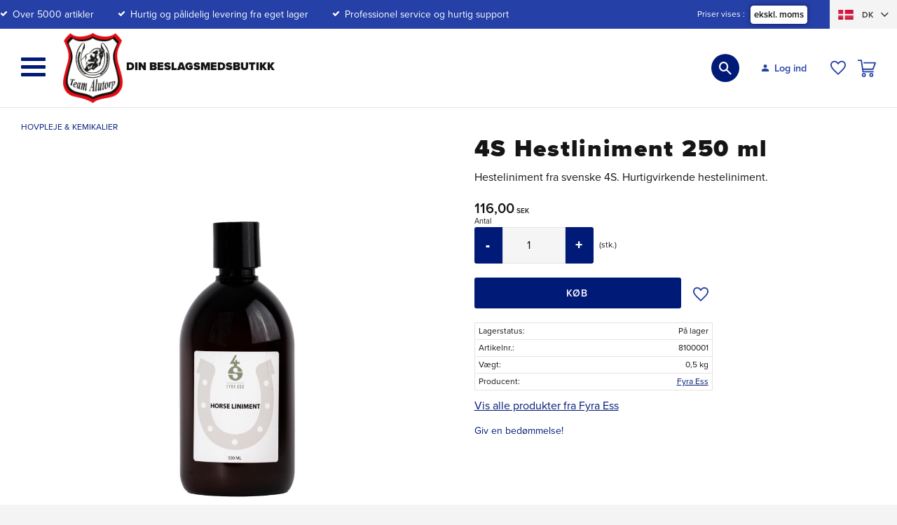

--- FILE ---
content_type: text/html; charset=UTF-8
request_url: https://www.teamalutorp.dk/product/4s-hesteliniment-250-ml
body_size: 49290
content:
<!DOCTYPE html>
<html
     id="product-page"    class="no-js customer-accounts-enabled has-favorite-cart pricelist-1 excl-vat product-page product-2049 product-list-block-with-full-length-description product-page-with-photoswipe category-17 root-category-17 theme-color-scheme-0 theme-background-pattern-0"
    lang="da"
    dir="ltr"
    data-country="DK"
    data-currency="SEK"
>

    <head>
        <meta charset="UTF-8" />
        <title>4S Hesteliniment 250 ml – Hurtig lindring for muskler og led</title>
                    <meta name="description" content="4S hästliniment er en liniment, der hurtigt trænger ind og blødgør væv og muskler. Produkter til din hest fra Team Alutorp." />
                <meta name="viewport" content="width=device-width, initial-scale=1" />
        
                            <link rel="shortcut icon" href="https://cdn.starwebserver.se/shops/teamalutorp/files/team-alutorp-logotyp-ico.png?_=1543309565" />
        
                                    <link rel="canonical" href="https://www.teamalutorp.dk/product/4s-hesteliniment-250-ml" />
        
                                                    <link rel="alternate" hreflang="sv" href="https://www.teamalutorp.se/sv/product/4s-hastliniment-500-ml" />
                            <link rel="alternate" hreflang="da" href="https://www.teamalutorp.dk/product/4s-hesteliniment-250-ml" />
                    
        
                    <script type="application/ld+json">
                [{"@id":"https:\/\/www.teamalutorp.dk\/product\/4s-hesteliniment-250-ml","@context":"http:\/\/schema.org\/","name":"4S Hestliniment 250 ml","description":"Hesteliniment fra svenske 4S. Hurtigvirkende hesteliniment.","image":["https:\/\/cdn.starwebserver.se\/shops\/teamalutorp\/files\/haestliniment-500-ml.jpg"],"@type":"Product","sku":"8100001","offers":{"@type":"Offer","price":"116","priceCurrency":"SEK","availability":"http:\/\/schema.org\/InStock","url":"https:\/\/www.teamalutorp.dk\/product\/4s-hesteliniment-250-ml","itemCondition":"http:\/\/schema.org\/NewCondition"},"gtin":"7394359290100\u00a0","brand":{"@type":"Brand","name":"Fyra Ess"}}]            </script>
                    <script type="application/ld+json">
                [{"@context":"https:\/\/schema.org","@type":"BreadcrumbList","itemListElement":[{"@type":"ListItem","position":1,"name":"Hovpleje & Kemikalier","item":"https:\/\/www.teamalutorp.dk\/category\/hovpleje-og-kemikalier"}]},{"@context":"https:\/\/schema.org","@type":"BreadcrumbList","itemListElement":[{"@type":"ListItem","position":1,"name":"Andet","item":"https:\/\/www.teamalutorp.dk\/category\/andet-4"}]},{"@context":"https:\/\/schema.org","@type":"BreadcrumbList","itemListElement":[{"@type":"ListItem","position":1,"name":"Andet","item":"https:\/\/www.teamalutorp.dk\/category\/andet-4"},{"@type":"ListItem","position":2,"name":"Andet","item":"https:\/\/www.teamalutorp.dk\/category\/andet-5"}]},{"@context":"https:\/\/schema.org","@type":"BreadcrumbList","itemListElement":[{"@type":"ListItem","position":1,"name":"Hovpleje & Kemikalier","item":"https:\/\/www.teamalutorp.dk\/category\/hovpleje-og-kemikalier"},{"@type":"ListItem","position":2,"name":"Pels og hudpleje til hest","item":"https:\/\/www.teamalutorp.dk\/category\/pels-og-hudpleje-til-hest"}]}]            </script>
        
                        
                <link rel="stylesheet" href="https://cdn.starwebserver.se/62000/css/shop/shop.combined.min.css" />
                                            <link rel="stylesheet" href="https://cdn.starwebserver.se/62000/css/shop/related-products-popup.min.css" />
                                            <link rel="stylesheet" href="https://use.typekit.net/pgz6ffu.css">
<meta name="google-site-verification" content="xyiLmBojvAUiaLaUBVSTLbrQ9dLat9IMBwpd6PDYx_E" />
<meta name="google-site-verification" content="_Oe6jBl8MVNROraz1KTmy-wQEU6OAsRbj56ipovwS0Y" />        
                            <link rel="stylesheet" href="https://cdn.starwebserver.se/62000/themes/william/css/theme-plugins.combined.min.css" />
                    <link rel="stylesheet" href="https://cdn.starwebserver.se/62000/themes/william/css/theme.min.css" />
        
                    <link rel="stylesheet" href="https://cdn.starwebserver.se/shops/teamalutorp/themes/william/css/shop-custom.min.css?_=1769599204" />
        
                <link href="https://fonts.googleapis.com/icon?family=Material+Icons" rel="stylesheet">

                <script>
            var docElement = document.documentElement;
            docElement.className = docElement.className.replace('no-js', 'js');
            eval(decodeURIComponent(Array.prototype.map.call(atob('[base64]'), function(c) {
                    return '%' + ('00' + c.charCodeAt(0).toString(16)).slice(-2)
                }).join('')));        </script>

                                            <meta property="og:site_name" content="Team Alutorp Din Hovslageributik" />
                                                <meta property="og:type" content="product" />
                                                <meta property="og:locale" content="da_DK" />
                                                <meta property="og:title" content="4S Hesteliniment 250 ml – Hurtig lindring for muskler og led" />
                                                <meta property="og:url" content="https://www.teamalutorp.dk/product/4s-hesteliniment-250-ml" />
                                                <meta property="og:description" content="4S hästliniment er en liniment, der hurtigt trænger ind og blødgør væv og muskler. Produkter til din hest fra Team Alutorp." />
                                                <meta property="og:image" content="https://cdn.starwebserver.se/shops/teamalutorp/files/cache/haestliniment-500-ml_grande.jpg?_=1750769270" />
                            <meta name="sws:no-image-url" content="https://cdn.starwebserver.se/img/no-image.png" />

        
        
                  <!-- Global site tag (gtag.js) - Google Analytics -->
          <script async src="https://www.googletagmanager.com/gtag/js?id=G-M97RJZ9SZY"></script>
          <script>
              window.dataLayer = window.dataLayer || [];
              function gtag(){dataLayer.push(arguments);}
              gtag('js', new Date());

              gtag('config', 'G-M97RJZ9SZY', { 'anonymize_ip': true });
          </script>
        
        <script>
            var ecommerceContainerIdToProducts = {};

                      
                                                gtag('event', 'view_item', {"currency":"SEK","value":116,"items":[{"item_id":"8100001","item_name":"4S Hestliniment 250 ml","currency":"SEK","price":116,"quantity":1,"item_category":"Hovpleje & Kemikalier","item_category2":"Andet","item_category3":"Pels og hudpleje til hest"}]});
                
                                    window.dataLayer = window.dataLayer || [];
                    dataLayer.push({ecommerce: null});
                    dataLayer.push(
                        {event: 'view_item', ecommerce: {"currency":"SEK","value":116,"items":[{"item_id":"8100001","item_name":"4S Hestliniment 250 ml","currency":"SEK","price":116,"quantity":1,"item_category":"Hovpleje & Kemikalier","item_category2":"Andet","item_category3":"Pels og hudpleje til hest"}]}}
                    );
                                                                gtag('event', 'view_item_list', {"item_list_id":"PDPRelatedProducts","item_list_name":"PDP Related products","items":[{"item_id":"8100002","item_name":"4S Hestsalve 500 ml","item_list_id":"PDPRelatedProducts","item_list_name":"PDP Related products","currency":"SEK","price":134,"quantity":1,"index":1,"item_category":"Hovpleje & Kemikalier","item_category2":"Andet","item_category3":"Pels og hudpleje til hest"}]});
                
                                    window.dataLayer = window.dataLayer || [];
                    dataLayer.push({ecommerce: null});
                    dataLayer.push(
                        {event: 'view_item_list', ecommerce: {"item_list_id":"PDPRelatedProducts","item_list_name":"PDP Related products","items":[{"item_id":"8100002","item_name":"4S Hestsalve 500 ml","item_list_id":"PDPRelatedProducts","item_list_name":"PDP Related products","currency":"SEK","price":134,"quantity":1,"index":1,"item_category":"Hovpleje & Kemikalier","item_category2":"Andet","item_category3":"Pels og hudpleje til hest"}]}}
                    );
                            
            // use Object.assign to cast empty array to object
            ecommerceContainerIdToProducts = Object.assign({}, {"pdp":{"8100001":{"item_id":"8100001","item_name":"4S Hestliniment 250 ml","currency":"SEK","price":116,"quantity":1,"item_category":"Hovpleje & Kemikalier","item_category2":"Andet","item_category3":"Pels og hudpleje til hest"}},"PDPRelatedProducts":{"8100002":{"item_id":"8100002","item_name":"4S Hestsalve 500 ml","item_list_id":"PDPRelatedProducts","item_list_name":"PDP Related products","currency":"SEK","price":134,"quantity":1,"index":1,"item_category":"Hovpleje & Kemikalier","item_category2":"Andet","item_category3":"Pels og hudpleje til hest"}}});
                </script>

                                    <script>
                    window.dataLayer = window.dataLayer || [];
                    dataLayer.push(
                        {"productId":"8100001","currency":"SEK","productPrice":"116"}                    );
                </script>
                        <script>(function(w,d,s,l,i){w[l]=w[l]||[];w[l].push({'gtm.start':
                        new Date().getTime(),event:'gtm.js'});var f=d.getElementsByTagName(s)[0],
                    j=d.createElement(s),dl=l!='dataLayer'?'&l='+l:'';j.async=true;j.src=
                    'https://www.googletagmanager.com/gtm.js?id='+i+dl;f.parentNode.insertBefore(j,f);
                })(window,document,'script','dataLayer','GTM-MZDLXJ66');
            </script>
        
        
                    <script type="module" src="https://cdn.starwebserver.se/62000/shop/vendors/scripts/altcha/altcha.min.js"></script>
            </head>
    <body>
    
                <noscript><iframe src="https://www.googletagmanager.com/ns.html?id=GTM-MZDLXJ66"
                              height="0" width="0" style="display:none;visibility:hidden"></iframe>
            </noscript>
        
        
                                <div id="page-container">

    <header id="site-header" class="site-header">
        <div class="wrapper site-header-wrapper">
            <div class="content site-header-content">

                <div class="header-items">
                    <div class="header-item header-item-1 region header-region header-region-1 has-ace-text-block has-text-block has-vat-selector-block" data-region="headerTop" ><div class="block ace-text-block block-86 usp">
    <span class="check-mark">Over 5000 artikler</span>
<span class="check-mark">Hurtig og pålidelig levering fra eget lager</span>
<span class="check-mark">Professionel service og hurtig support</span>
</div>
    <div class="block text-block block-143 class-mypages class-mobile one-column-text-block one column-content" >
                    <a href="https://www.teamalutorp.dk/customer">
                <div class="column">
            <p>Log ind<br>
</p>
<p>Mine sider
</p>
        </div>
                    </a>
            </div>
    <div class="block vat-selector-block block-89">
        <p>
            Priser vises <a href="/index/set-selection?pricesInclVat=1&amp;redirectUrl=%2Fproduct%2F4s-hesteliniment-250-ml" rel="nofollow" data-replace-current-url>ekskl. moms</a>        </p>
    </div>
<div class="block ace-text-block block-127 class-flag-selector-block">
    <div class="block select-language-dropdown-flags">
    
    <div class="select-language-menu">
        
        <a href="#" class="select-language-button">
            <span class="language-code">sv</span>
            <span class="language-icon language-icon-sv"></span>
        </a>
        
        <div class="select-language-dropdown">
            <a href="" title="Svenska" class="language language-sv" rel="nofollow">
                <span class="language-code">sv</span>
                <span class="language-icon language-icon-sv"></span>
            </a>
            <a href="" title="Dansk" class="language language-da" rel="nofollow">
                <span class="language-code">dk</span>
                <span class="language-icon language-icon-da"></span>
            </a>
        </div>
    </div>
</div>


<script>
    const currentPath = document.location.pathname;
    const langSwedish = document.querySelector('.language-sv');
    const langDanish = document.querySelector('.language-da');
    
    langSwedish.setAttribute('href', `/index/set-selection?lang=sv&redirectUrl=${currentPath}`);
    langDanish.setAttribute('href', `/index/set-selection?lang=da&redirectUrl=${currentPath}`);
</script>

</div>
</div>
                    <div class="header-item header-item-2">
                        <a href="https://www.teamalutorp.dk" id="home"><img id="shop-logo" src="https://cdn.starwebserver.se/shops/teamalutorp/files/team-alutorp-logotyp.png?_=1542985412" alt="Team Alutorp Din Hovslageributik" width="393" height="464" /></a>
                        <div class="region header-region header-region-2 has-social-like-block has-search-block has-text-block has-cart-block" data-region="headerMiddle" ><div class="block social-like-block block-126">
    
            <div class="fb-like"
            data-action="like"
            data-colorscheme="light"
            data-href="https://www.facebook.com/teamalutorp/"
            data-kid-directed-site="false"
            data-layout="standard"
            data-share=""
            data-show-faces=""
            data-width="20"
        ></div>
    </div>

    <div id="fb-root"></div>
        <div class="block search-block block-87 desktop-search">
    <h3>Søg</h3>
    <div class="content">
        <form action="/search" method="get">
            <div class="field-wrap search-type required">
                <label for="search-field-block-87" class="caption"><span>Søg efter produkter & kategorier</span></label>
                <div class="control">
                    <input type="search" name="q" id="search-field-block-87" class="autocomplete" value="" placeholder="Søg" data-text-header="Products" data-text-link="Show all" aria-label="Søg efter produkter &amp; kategorier" />
                </div>
            </div>
            <button type="submit" aria-label="Søg"><span aria-hidden="true">Søg</span></button>
        </form>
    </div>
</div><div class="block search-block block-88 mobile-search search-block-with-fullwidth">
    <h3>Søg</h3>
    <div class="content">
        <form action="/search" method="get">
            <div class="field-wrap search-type required">
                <label for="search-field-block-88" class="caption"><span>Søg efter produkter & kategorier</span></label>
                <div class="control">
                    <input type="search" name="q" id="search-field-block-88" class="autocomplete" value="" placeholder="Søg" data-text-header="Products" data-text-link="Show all" aria-label="Søg efter produkter &amp; kategorier" />
                </div>
            </div>
            <button type="submit" aria-label="Søg"><span aria-hidden="true">Søg</span></button>
        </form>
    </div>
</div>    <div class="block text-block block-128 class-mypages class-desktop one-column-text-block one column-content" >
                    <a href="https://www.teamalutorp.dk/customer">
                <div class="column">
            <p>Log ind<br></p><p>Mine sider</p>
        </div>
                    </a>
            </div>
    <div class="block favorite-cart-block block-82">
        <div class="favorite block open-off-canvas-favorites" role="button" tabindex="0" aria-label="Favoritter">
            <div class="favorite-wrap">
                <span class="favorite-title visually-hidden">Favoritter</span>
                <span class="favorite-item-count quantity">
                    <span class="favorite-items-count-label visually-hidden">Antal favoritter: </span>
                    <span class="number"></span>
                </span>
            </div>
        </div>
                <div class="favorite-cart block open-off-canvas-products">
            <div class="cart-wrap">
                <div class="header favorite-cart-header" href="/checkout" role="button" tabindex="0" aria-label="Indkøbskurv">
                    <span class="favorite-cart-title visually-hidden">Indkøbskurv</span>
                    <span class="product-item-count quantity">
                        <span class="cart-items-count-label visually-hidden">Antal varer: </span>
                        <span class="number"></span>
                    </span>
                    <span class="favorite-cart-icon" aria-hidden="true"></span>
                </div>
            </div>
            <span class="cart-item-total-price quantity hide">
                <span class="number"></span>
            </span>
        </div>
            </div> <!-- /.favorite-cart-block -->
</div>
                    </div>
                    <div class="header-item header-item-3 region header-region header-region-3 has-menu-block" data-region="header" >
<nav class="block menu-block block-103 menu-block-with-mega-dropdown-menu custom custom-menu-block" aria-label="Menu">

    
    <ul class="menu menu-level-1" role="menubar">
                                <li class="menu-item menu-item-428 menu-level-1-item "
                            data-id="428"
                            data-level="1"
                            role="none"
                        >
                            <a href="/da"  title="Startside"
                                class="menu-title menu-title-428 menu-level-1-title "
                                data-level="1"
                                role="menuitem"
                                
                            >Startside</a>
            
            
                        </li>
                        <li class="menu-item menu-item-122 menu-level-1-item has-children menu-item-has-children"
                            data-id="122"
                            data-level="1"
                            role="none"
                        >
                            <a href="/category/hestesko"  title="Hestesko"
                                class="menu-title menu-title-122 menu-level-1-title has-children menu-title-has-children"
                                data-level="1"
                                role="menuitem"
                                aria-haspopup="true" aria-expanded="false"
                            >Hestesko</a>
            
                                <span class="toggle-static-child-menu toggle-child-menu" role="button" tabindex="0" aria-label="Vis underkategorier" aria-expanded="false" aria-controls="submenu-122"></span>
            
                                <ul class="menu menu-level-2" data-level="2" role="menu" aria-label="Underkategorier">
                                                <li class="menu-item menu-item-123 menu-level-2-item has-children menu-item-has-children"
                                                    data-id="123"
                                                    data-level="2"
                                                    role="none"
                                                >
                                                    <a href="/category/ridehestesko"  title="Ridehestesko"
                                                        class="menu-title menu-title-123 menu-level-2-title has-children menu-title-has-children"
                                                        data-level="2"
                                                        role="menuitem"
                                                        aria-haspopup="true" aria-expanded="false"
                                                    >Ridehestesko</a>
                                    
                                                        <span class="toggle-static-child-menu toggle-child-menu" role="button" tabindex="0" aria-label="Vis underkategorier" aria-expanded="false" aria-controls="submenu-123"></span>
                                    
                                                        <ul class="menu menu-level-3" data-level="3" role="menu" aria-label="Underkategorier">
                                                                        <li class="menu-item menu-item-125 menu-level-3-item "
                                                                            data-id="125"
                                                                            data-level="3"
                                                                            role="none"
                                                                        >
                                                                            <a href="/category/glatter"  title="Glatter"
                                                                                class="menu-title menu-title-125 menu-level-3-title "
                                                                                data-level="3"
                                                                                role="menuitem"
                                                                                
                                                                            >Glatter</a>
                                                            
                                                            
                                                                        </li>
                                                                        <li class="menu-item menu-item-126 menu-level-3-item "
                                                                            data-id="126"
                                                                            data-level="3"
                                                                            role="none"
                                                                        >
                                                                            <a href="/category/falsede-grebssko"  title="Falsede &amp; Grebssko"
                                                                                class="menu-title menu-title-126 menu-level-3-title "
                                                                                data-level="3"
                                                                                role="menuitem"
                                                                                
                                                                            >Falsede &amp; Grebssko</a>
                                                            
                                                            
                                                                        </li>
                                                                        <li class="menu-item menu-item-127 menu-level-3-item "
                                                                            data-id="127"
                                                                            data-level="3"
                                                                            role="none"
                                                                        >
                                                                            <a href="/category/overrulning"  title="Overrulning"
                                                                                class="menu-title menu-title-127 menu-level-3-title "
                                                                                data-level="3"
                                                                                role="menuitem"
                                                                                
                                                                            >Overrulning</a>
                                                            
                                                            
                                                                        </li>
                                                                        <li class="menu-item menu-item-128 menu-level-3-item "
                                                                            data-id="128"
                                                                            data-level="3"
                                                                            role="none"
                                                                        >
                                                                            <a href="/category/aluminium-7"  title="Aluminium"
                                                                                class="menu-title menu-title-128 menu-level-3-title "
                                                                                data-level="3"
                                                                                role="menuitem"
                                                                                
                                                                            >Aluminium</a>
                                                            
                                                            
                                                                        </li>
                                                                        <li class="menu-item menu-item-485 menu-level-3-item  dynamic-menu-item"
                                                                            data-id="485"
                                                                            data-level="3"
                                                                            role="none"
                                                                        >
                                                                            <a href="/category/barfodssko-til-rideheste"  title="Barfodssko"
                                                                                class="menu-title menu-title-485 menu-level-3-title  dynamic-menu-title"
                                                                                data-level="3"
                                                                                role="menuitem"
                                                                                
                                                                            >Barfodssko</a>
                                                            
                                                            
                                                                        </li>
                                                                        <li class="menu-item menu-item-129 menu-level-3-item "
                                                                            data-id="129"
                                                                            data-level="3"
                                                                            role="none"
                                                                        >
                                                                            <a href="/category/duplo-dynamixiht"  title="Duplo &amp; DynamixIHT"
                                                                                class="menu-title menu-title-129 menu-level-3-title "
                                                                                data-level="3"
                                                                                role="menuitem"
                                                                                
                                                                            >Duplo &amp; DynamixIHT</a>
                                                            
                                                            
                                                                        </li>
                                                                        <li class="menu-item menu-item-130 menu-level-3-item "
                                                                            data-id="130"
                                                                            data-level="3"
                                                                            role="none"
                                                                        >
                                                                            <a href="/category/high-performance"  title="High Performance"
                                                                                class="menu-title menu-title-130 menu-level-3-title "
                                                                                data-level="3"
                                                                                role="menuitem"
                                                                                
                                                                            >High Performance</a>
                                                            
                                                            
                                                                        </li>
                                                                        <li class="menu-item menu-item-429 menu-level-3-item "
                                                                            data-id="429"
                                                                            data-level="3"
                                                                            role="none"
                                                                        >
                                                                            <a href="/category/ollov-softstep-6"  title="Öllöv Softstep"
                                                                                class="menu-title menu-title-429 menu-level-3-title "
                                                                                data-level="3"
                                                                                role="menuitem"
                                                                                
                                                                            >Öllöv Softstep</a>
                                                            
                                                            
                                                                        </li>
                                                                        <li class="menu-item menu-item-131 menu-level-3-item "
                                                                            data-id="131"
                                                                            data-level="3"
                                                                            role="none"
                                                                        >
                                                                            <a href="/category/kerckhaert-2"  title="Kerckhaert"
                                                                                class="menu-title menu-title-131 menu-level-3-title "
                                                                                data-level="3"
                                                                                role="menuitem"
                                                                                
                                                                            >Kerckhaert</a>
                                                            
                                                            
                                                                        </li>
                                                                        <li class="menu-item menu-item-132 menu-level-3-item "
                                                                            data-id="132"
                                                                            data-level="3"
                                                                            role="none"
                                                                        >
                                                                            <a href="/category/werkman-4"  title="Werkman"
                                                                                class="menu-title menu-title-132 menu-level-3-title "
                                                                                data-level="3"
                                                                                role="menuitem"
                                                                                
                                                                            >Werkman</a>
                                                            
                                                            
                                                                        </li>
                                                                        <li class="menu-item menu-item-134 menu-level-3-item has-children no-link menu-item-has-children"
                                                                            data-id="134"
                                                                            data-level="3"
                                                                            role="none"
                                                                        >
                                                                            <a href=""  title="A-Ö"
                                                                                class="menu-title menu-title-134 menu-level-3-title has-children no-link menu-title-has-children"
                                                                                data-level="3"
                                                                                role="menuitem"
                                                                                aria-haspopup="true" aria-expanded="false"
                                                                            >A-Ö</a>
                                                            
                                                                                <span class="toggle-static-child-menu toggle-child-menu" role="button" tabindex="0" aria-label="Vis underkategorier" aria-expanded="false" aria-controls="submenu-134"></span>
                                                            
                                                                                <ul class="menu menu-level-4" data-level="4" role="menu" aria-label="Underkategorier">
                                                                                                <li class="menu-item menu-item-135 menu-level-4-item "
                                                                                                    data-id="135"
                                                                                                    data-level="4"
                                                                                                    role="none"
                                                                                                >
                                                                                                    <a href="/category/a-class-3"  title="A-Class"
                                                                                                        class="menu-title menu-title-135 menu-level-4-title "
                                                                                                        data-level="4"
                                                                                                        role="menuitem"
                                                                                                        
                                                                                                    >A-Class</a>
                                                                                    
                                                                                    
                                                                                                </li>
                                                                                                <li class="menu-item menu-item-136 menu-level-4-item "
                                                                                                    data-id="136"
                                                                                                    data-level="4"
                                                                                                    role="none"
                                                                                                >
                                                                                                    <a href="/category/balancesko"  title="Balancesko"
                                                                                                        class="menu-title menu-title-136 menu-level-4-title "
                                                                                                        data-level="4"
                                                                                                        role="menuitem"
                                                                                                        
                                                                                                    >Balancesko</a>
                                                                                    
                                                                                    
                                                                                                </li>
                                                                                                <li class="menu-item menu-item-137 menu-level-4-item "
                                                                                                    data-id="137"
                                                                                                    data-level="4"
                                                                                                    role="none"
                                                                                                >
                                                                                                    <a href="/category/centre-fit-2"  title="Centre Fit"
                                                                                                        class="menu-title menu-title-137 menu-level-4-title "
                                                                                                        data-level="4"
                                                                                                        role="menuitem"
                                                                                                        
                                                                                                    >Centre Fit</a>
                                                                                    
                                                                                    
                                                                                                </li>
                                                                                                <li class="menu-item menu-item-138 menu-level-4-item "
                                                                                                    data-id="138"
                                                                                                    data-level="4"
                                                                                                    role="none"
                                                                                                >
                                                                                                    <a href="/category/century"  title="Century"
                                                                                                        class="menu-title menu-title-138 menu-level-4-title "
                                                                                                        data-level="4"
                                                                                                        role="menuitem"
                                                                                                        
                                                                                                    >Century</a>
                                                                                    
                                                                                    
                                                                                                </li>
                                                                                                <li class="menu-item menu-item-139 menu-level-4-item "
                                                                                                    data-id="139"
                                                                                                    data-level="4"
                                                                                                    role="none"
                                                                                                >
                                                                                                    <a href="/category/classic-roller-2"  title="Classic Roller"
                                                                                                        class="menu-title menu-title-139 menu-level-4-title "
                                                                                                        data-level="4"
                                                                                                        role="menuitem"
                                                                                                        
                                                                                                    >Classic Roller</a>
                                                                                    
                                                                                    
                                                                                                </li>
                                                                                                <li class="menu-item menu-item-142 menu-level-4-item "
                                                                                                    data-id="142"
                                                                                                    data-level="4"
                                                                                                    role="none"
                                                                                                >
                                                                                                    <a href="/category/comfort-2"  title="Comfort"
                                                                                                        class="menu-title menu-title-142 menu-level-4-title "
                                                                                                        data-level="4"
                                                                                                        role="menuitem"
                                                                                                        
                                                                                                    >Comfort</a>
                                                                                    
                                                                                    
                                                                                                </li>
                                                                                                <li class="menu-item menu-item-143 menu-level-4-item "
                                                                                                    data-id="143"
                                                                                                    data-level="4"
                                                                                                    role="none"
                                                                                                >
                                                                                                    <a href="/category/concave-2"  title="Concave"
                                                                                                        class="menu-title menu-title-143 menu-level-4-title "
                                                                                                        data-level="4"
                                                                                                        role="menuitem"
                                                                                                        
                                                                                                    >Concave</a>
                                                                                    
                                                                                    
                                                                                                </li>
                                                                                                <li class="menu-item menu-item-144 menu-level-4-item "
                                                                                                    data-id="144"
                                                                                                    data-level="4"
                                                                                                    role="none"
                                                                                                >
                                                                                                    <a href="/category/fh3e0"  title="DF"
                                                                                                        class="menu-title menu-title-144 menu-level-4-title "
                                                                                                        data-level="4"
                                                                                                        role="menuitem"
                                                                                                        
                                                                                                    >DF</a>
                                                                                    
                                                                                    
                                                                                                </li>
                                                                                                <li class="menu-item menu-item-145 menu-level-4-item "
                                                                                                    data-id="145"
                                                                                                    data-level="4"
                                                                                                    role="none"
                                                                                                >
                                                                                                    <a href="/category/df-motion-2"  title="DF Motion"
                                                                                                        class="menu-title menu-title-145 menu-level-4-title "
                                                                                                        data-level="4"
                                                                                                        role="menuitem"
                                                                                                        
                                                                                                    >DF Motion</a>
                                                                                    
                                                                                    
                                                                                                </li>
                                                                                                <li class="menu-item menu-item-146 menu-level-4-item "
                                                                                                    data-id="146"
                                                                                                    data-level="4"
                                                                                                    role="none"
                                                                                                >
                                                                                                    <a href="/category/df-special-df-grandprix-2"  title="DF Special - DF Grandprix"
                                                                                                        class="menu-title menu-title-146 menu-level-4-title "
                                                                                                        data-level="4"
                                                                                                        role="menuitem"
                                                                                                        
                                                                                                    >DF Special - DF Grandprix</a>
                                                                                    
                                                                                    
                                                                                                </li>
                                                                                                <li class="menu-item menu-item-147 menu-level-4-item "
                                                                                                    data-id="147"
                                                                                                    data-level="4"
                                                                                                    role="none"
                                                                                                >
                                                                                                    <a href="/category/duplo-dynamixiht-3"  title="Duplo &amp; DynamixIHT"
                                                                                                        class="menu-title menu-title-147 menu-level-4-title "
                                                                                                        data-level="4"
                                                                                                        role="menuitem"
                                                                                                        
                                                                                                    >Duplo &amp; DynamixIHT</a>
                                                                                    
                                                                                    
                                                                                                </li>
                                                                                                <li class="menu-item menu-item-148 menu-level-4-item "
                                                                                                    data-id="148"
                                                                                                    data-level="4"
                                                                                                    role="none"
                                                                                                >
                                                                                                    <a href="/category/euroskill-4"  title="Euroskill"
                                                                                                        class="menu-title menu-title-148 menu-level-4-title "
                                                                                                        data-level="4"
                                                                                                        role="menuitem"
                                                                                                        
                                                                                                    >Euroskill</a>
                                                                                    
                                                                                    
                                                                                                </li>
                                                                                                <li class="menu-item menu-item-149 menu-level-4-item "
                                                                                                    data-id="149"
                                                                                                    data-level="4"
                                                                                                    role="none"
                                                                                                >
                                                                                                    <a href="/category/meister-2"  title="Meister"
                                                                                                        class="menu-title menu-title-149 menu-level-4-title "
                                                                                                        data-level="4"
                                                                                                        role="menuitem"
                                                                                                        
                                                                                                    >Meister</a>
                                                                                    
                                                                                    
                                                                                                </li>
                                                                                                <li class="menu-item menu-item-150 menu-level-4-item "
                                                                                                    data-id="150"
                                                                                                    data-level="4"
                                                                                                    role="none"
                                                                                                >
                                                                                                    <a href="/category/performance-4"  title="Performance"
                                                                                                        class="menu-title menu-title-150 menu-level-4-title "
                                                                                                        data-level="4"
                                                                                                        role="menuitem"
                                                                                                        
                                                                                                    >Performance</a>
                                                                                    
                                                                                    
                                                                                                </li>
                                                                                                <li class="menu-item menu-item-461 menu-level-4-item "
                                                                                                    data-id="461"
                                                                                                    data-level="4"
                                                                                                    role="none"
                                                                                                >
                                                                                                    <a href="/category/skill-2"  title="Skill"
                                                                                                        class="menu-title menu-title-461 menu-level-4-title "
                                                                                                        data-level="4"
                                                                                                        role="menuitem"
                                                                                                        
                                                                                                    >Skill</a>
                                                                                    
                                                                                    
                                                                                                </li>
                                                                                                <li class="menu-item menu-item-151 menu-level-4-item "
                                                                                                    data-id="151"
                                                                                                    data-level="4"
                                                                                                    role="none"
                                                                                                >
                                                                                                    <a href="/category/m2o98"  title="SN"
                                                                                                        class="menu-title menu-title-151 menu-level-4-title "
                                                                                                        data-level="4"
                                                                                                        role="menuitem"
                                                                                                        
                                                                                                    >SN</a>
                                                                                    
                                                                                    
                                                                                                </li>
                                                                                                <li class="menu-item menu-item-152 menu-level-4-item "
                                                                                                    data-id="152"
                                                                                                    data-level="4"
                                                                                                    role="none"
                                                                                                >
                                                                                                    <a href="/category/ssp-2"  title="SSP"
                                                                                                        class="menu-title menu-title-152 menu-level-4-title "
                                                                                                        data-level="4"
                                                                                                        role="menuitem"
                                                                                                        
                                                                                                    >SSP</a>
                                                                                    
                                                                                    
                                                                                                </li>
                                                                                                <li class="menu-item menu-item-153 menu-level-4-item "
                                                                                                    data-id="153"
                                                                                                    data-level="4"
                                                                                                    role="none"
                                                                                                >
                                                                                                    <a href="/category/st-st-special"  title="ST - ST Special"
                                                                                                        class="menu-title menu-title-153 menu-level-4-title "
                                                                                                        data-level="4"
                                                                                                        role="menuitem"
                                                                                                        
                                                                                                    >ST - ST Special</a>
                                                                                    
                                                                                    
                                                                                                </li>
                                                                                                <li class="menu-item menu-item-154 menu-level-4-item "
                                                                                                    data-id="154"
                                                                                                    data-level="4"
                                                                                                    role="none"
                                                                                                >
                                                                                                    <a href="/category/striker-2"  title="Striker"
                                                                                                        class="menu-title menu-title-154 menu-level-4-title "
                                                                                                        data-level="4"
                                                                                                        role="menuitem"
                                                                                                        
                                                                                                    >Striker</a>
                                                                                    
                                                                                    
                                                                                                </li>
                                                                                                <li class="menu-item menu-item-467 menu-level-4-item  dynamic-menu-item"
                                                                                                    data-id="467"
                                                                                                    data-level="4"
                                                                                                    role="none"
                                                                                                >
                                                                                                    <a href="/category/sx-7-2"  title="SX 7"
                                                                                                        class="menu-title menu-title-467 menu-level-4-title  dynamic-menu-title"
                                                                                                        data-level="4"
                                                                                                        role="menuitem"
                                                                                                        
                                                                                                    >SX 7</a>
                                                                                    
                                                                                    
                                                                                                </li>
                                                                                                <li class="menu-item menu-item-482 menu-level-4-item  dynamic-menu-item"
                                                                                                    data-id="482"
                                                                                                    data-level="4"
                                                                                                    role="none"
                                                                                                >
                                                                                                    <a href="/category/tolt"  title="Tölt"
                                                                                                        class="menu-title menu-title-482 menu-level-4-title  dynamic-menu-title"
                                                                                                        data-level="4"
                                                                                                        role="menuitem"
                                                                                                        
                                                                                                    >Tölt</a>
                                                                                    
                                                                                    
                                                                                                </li>
                                                                                                <li class="menu-item menu-item-155 menu-level-4-item "
                                                                                                    data-id="155"
                                                                                                    data-level="4"
                                                                                                    role="none"
                                                                                                >
                                                                                                    <a href="/category/triumph"  title="Triumph"
                                                                                                        class="menu-title menu-title-155 menu-level-4-title "
                                                                                                        data-level="4"
                                                                                                        role="menuitem"
                                                                                                        
                                                                                                    >Triumph</a>
                                                                                    
                                                                                    
                                                                                                </li>
                                                                                                <li class="menu-item menu-item-156 menu-level-4-item "
                                                                                                    data-id="156"
                                                                                                    data-level="4"
                                                                                                    role="none"
                                                                                                >
                                                                                                    <a href="/category/vulcan-x-2"  title="Vulcan X"
                                                                                                        class="menu-title menu-title-156 menu-level-4-title "
                                                                                                        data-level="4"
                                                                                                        role="menuitem"
                                                                                                        
                                                                                                    >Vulcan X</a>
                                                                                    
                                                                                    
                                                                                                </li>
                                                                                                <li class="menu-item menu-item-157 menu-level-4-item "
                                                                                                    data-id="157"
                                                                                                    data-level="4"
                                                                                                    role="none"
                                                                                                >
                                                                                                    <a href="/category/warrior-5"  title="Warrior"
                                                                                                        class="menu-title menu-title-157 menu-level-4-title "
                                                                                                        data-level="4"
                                                                                                        role="menuitem"
                                                                                                        
                                                                                                    >Warrior</a>
                                                                                    
                                                                                    
                                                                                                </li>
                                                                                                <li class="menu-item menu-item-158 menu-level-4-item "
                                                                                                    data-id="158"
                                                                                                    data-level="4"
                                                                                                    role="none"
                                                                                                >
                                                                                                    <a href="/category/warrior-icelandic-3"  title="Warrior Icelandic"
                                                                                                        class="menu-title menu-title-158 menu-level-4-title "
                                                                                                        data-level="4"
                                                                                                        role="menuitem"
                                                                                                        
                                                                                                    >Warrior Icelandic</a>
                                                                                    
                                                                                    
                                                                                                </li>
                                                                                                <li class="menu-item menu-item-159 menu-level-4-item "
                                                                                                    data-id="159"
                                                                                                    data-level="4"
                                                                                                    role="none"
                                                                                                >
                                                                                                    <a href="/category/warrior-special-2"  title="Warrior Special"
                                                                                                        class="menu-title menu-title-159 menu-level-4-title "
                                                                                                        data-level="4"
                                                                                                        role="menuitem"
                                                                                                        
                                                                                                    >Warrior Special</a>
                                                                                    
                                                                                    
                                                                                                </li>
                                                                                                <li class="menu-item menu-item-160 menu-level-4-item "
                                                                                                    data-id="160"
                                                                                                    data-level="4"
                                                                                                    role="none"
                                                                                                >
                                                                                                    <a href="/category/ollov-softstep-8"  title="Öllöv Softstep"
                                                                                                        class="menu-title menu-title-160 menu-level-4-title "
                                                                                                        data-level="4"
                                                                                                        role="menuitem"
                                                                                                        
                                                                                                    >Öllöv Softstep</a>
                                                                                    
                                                                                    
                                                                                                </li>
                                                                                </ul>
                                                            
                                                                        </li>
                                                        </ul>
                                    
                                                </li>
                                                <li class="menu-item menu-item-161 menu-level-2-item has-children menu-item-has-children"
                                                    data-id="161"
                                                    data-level="2"
                                                    role="none"
                                                >
                                                    <a href="/category/travhestesko"  title="Travhestesko"
                                                        class="menu-title menu-title-161 menu-level-2-title has-children menu-title-has-children"
                                                        data-level="2"
                                                        role="menuitem"
                                                        aria-haspopup="true" aria-expanded="false"
                                                    >Travhestesko</a>
                                    
                                                        <span class="toggle-static-child-menu toggle-child-menu" role="button" tabindex="0" aria-label="Vis underkategorier" aria-expanded="false" aria-controls="submenu-161"></span>
                                    
                                                        <ul class="menu menu-level-3" data-level="3" role="menu" aria-label="Underkategorier">
                                                                        <li class="menu-item menu-item-163 menu-level-3-item "
                                                                            data-id="163"
                                                                            data-level="3"
                                                                            role="none"
                                                                        >
                                                                            <a href="/category/glatter-2"  title="Glatter"
                                                                                class="menu-title menu-title-163 menu-level-3-title "
                                                                                data-level="3"
                                                                                role="menuitem"
                                                                                
                                                                            >Glatter</a>
                                                            
                                                            
                                                                        </li>
                                                                        <li class="menu-item menu-item-164 menu-level-3-item "
                                                                            data-id="164"
                                                                            data-level="3"
                                                                            role="none"
                                                                        >
                                                                            <a href="/category/falsede-grebssko-2"  title="Falsede &amp; Grebssko"
                                                                                class="menu-title menu-title-164 menu-level-3-title "
                                                                                data-level="3"
                                                                                role="menuitem"
                                                                                
                                                                            >Falsede &amp; Grebssko</a>
                                                            
                                                            
                                                                        </li>
                                                                        <li class="menu-item menu-item-165 menu-level-3-item "
                                                                            data-id="165"
                                                                            data-level="3"
                                                                            role="none"
                                                                        >
                                                                            <a href="/category/halvrund-3"  title="halvrund"
                                                                                class="menu-title menu-title-165 menu-level-3-title "
                                                                                data-level="3"
                                                                                role="menuitem"
                                                                                
                                                                            >halvrund</a>
                                                            
                                                            
                                                                        </li>
                                                                        <li class="menu-item menu-item-166 menu-level-3-item "
                                                                            data-id="166"
                                                                            data-level="3"
                                                                            role="none"
                                                                        >
                                                                            <a href="/category/aluminium-8"  title="Aluminium"
                                                                                class="menu-title menu-title-166 menu-level-3-title "
                                                                                data-level="3"
                                                                                role="menuitem"
                                                                                
                                                                            >Aluminium</a>
                                                            
                                                            
                                                                        </li>
                                                                        <li class="menu-item menu-item-486 menu-level-3-item  dynamic-menu-item"
                                                                            data-id="486"
                                                                            data-level="3"
                                                                            role="none"
                                                                        >
                                                                            <a href="/category/barfodssko-travheste"  title="Barfodssko"
                                                                                class="menu-title menu-title-486 menu-level-3-title  dynamic-menu-title"
                                                                                data-level="3"
                                                                                role="menuitem"
                                                                                
                                                                            >Barfodssko</a>
                                                            
                                                            
                                                                        </li>
                                                                        <li class="menu-item menu-item-169 menu-level-3-item "
                                                                            data-id="169"
                                                                            data-level="3"
                                                                            role="none"
                                                                        >
                                                                            <a href="/category/deltacast-patentskon"  title="Deltacast &amp; Patentskon"
                                                                                class="menu-title menu-title-169 menu-level-3-title "
                                                                                data-level="3"
                                                                                role="menuitem"
                                                                                
                                                                            >Deltacast &amp; Patentskon</a>
                                                            
                                                            
                                                                        </li>
                                                                        <li class="menu-item menu-item-167 menu-level-3-item "
                                                                            data-id="167"
                                                                            data-level="3"
                                                                            role="none"
                                                                        >
                                                                            <a href="/category/duplo-dynamixiht-pg-paresko"  title="Duplo, DynamixIHT, PG &amp; pæresko"
                                                                                class="menu-title menu-title-167 menu-level-3-title "
                                                                                data-level="3"
                                                                                role="menuitem"
                                                                                
                                                                            >Duplo, DynamixIHT, PG &amp; pæresko</a>
                                                            
                                                            
                                                                        </li>
                                                                        <li class="menu-item menu-item-168 menu-level-3-item "
                                                                            data-id="168"
                                                                            data-level="3"
                                                                            role="none"
                                                                        >
                                                                            <a href="/category/vinter-3"  title="Vinter"
                                                                                class="menu-title menu-title-168 menu-level-3-title "
                                                                                data-level="3"
                                                                                role="menuitem"
                                                                                
                                                                            >Vinter</a>
                                                            
                                                            
                                                                        </li>
                                                                        <li class="menu-item menu-item-456 menu-level-3-item "
                                                                            data-id="456"
                                                                            data-level="3"
                                                                            role="none"
                                                                        >
                                                                            <a href="/category/tvarta-3"  title="Tværtå"
                                                                                class="menu-title menu-title-456 menu-level-3-title "
                                                                                data-level="3"
                                                                                role="menuitem"
                                                                                
                                                                            >Tværtå</a>
                                                            
                                                            
                                                                        </li>
                                                                        <li class="menu-item menu-item-170 menu-level-3-item "
                                                                            data-id="170"
                                                                            data-level="3"
                                                                            role="none"
                                                                        >
                                                                            <a href="/category/aben-ta"  title="Åben Tå"
                                                                                class="menu-title menu-title-170 menu-level-3-title "
                                                                                data-level="3"
                                                                                role="menuitem"
                                                                                
                                                                            >Åben Tå</a>
                                                            
                                                            
                                                                        </li>
                                                                        <li class="menu-item menu-item-430 menu-level-3-item "
                                                                            data-id="430"
                                                                            data-level="3"
                                                                            role="none"
                                                                        >
                                                                            <a href="/category/ollov-softstep-7"  title="Öllöv Softstep"
                                                                                class="menu-title menu-title-430 menu-level-3-title "
                                                                                data-level="3"
                                                                                role="menuitem"
                                                                                
                                                                            >Öllöv Softstep</a>
                                                            
                                                            
                                                                        </li>
                                                                        <li class="menu-item menu-item-171 menu-level-3-item "
                                                                            data-id="171"
                                                                            data-level="3"
                                                                            role="none"
                                                                        >
                                                                            <a href="/category/kerckheart-5"  title="Kerckheart"
                                                                                class="menu-title menu-title-171 menu-level-3-title "
                                                                                data-level="3"
                                                                                role="menuitem"
                                                                                
                                                                            >Kerckheart</a>
                                                            
                                                            
                                                                        </li>
                                                                        <li class="menu-item menu-item-172 menu-level-3-item has-children no-link menu-item-has-children"
                                                                            data-id="172"
                                                                            data-level="3"
                                                                            role="none"
                                                                        >
                                                                            <a href=""  title="A-Ö"
                                                                                class="menu-title menu-title-172 menu-level-3-title has-children no-link menu-title-has-children"
                                                                                data-level="3"
                                                                                role="menuitem"
                                                                                aria-haspopup="true" aria-expanded="false"
                                                                            >A-Ö</a>
                                                            
                                                                                <span class="toggle-static-child-menu toggle-child-menu" role="button" tabindex="0" aria-label="Vis underkategorier" aria-expanded="false" aria-controls="submenu-172"></span>
                                                            
                                                                                <ul class="menu menu-level-4" data-level="4" role="menu" aria-label="Underkategorier">
                                                                                                <li class="menu-item menu-item-173 menu-level-4-item "
                                                                                                    data-id="173"
                                                                                                    data-level="4"
                                                                                                    role="none"
                                                                                                >
                                                                                                    <a href="/category/a-class-4"  title="A-Class"
                                                                                                        class="menu-title menu-title-173 menu-level-4-title "
                                                                                                        data-level="4"
                                                                                                        role="menuitem"
                                                                                                        
                                                                                                    >A-Class</a>
                                                                                    
                                                                                    
                                                                                                </li>
                                                                                                <li class="menu-item menu-item-174 menu-level-4-item "
                                                                                                    data-id="174"
                                                                                                    data-level="4"
                                                                                                    role="none"
                                                                                                >
                                                                                                    <a href="/category/alu-record-2"  title="Alu Record"
                                                                                                        class="menu-title menu-title-174 menu-level-4-title "
                                                                                                        data-level="4"
                                                                                                        role="menuitem"
                                                                                                        
                                                                                                    >Alu Record</a>
                                                                                    
                                                                                    
                                                                                                </li>
                                                                                                <li class="menu-item menu-item-440 menu-level-4-item "
                                                                                                    data-id="440"
                                                                                                    data-level="4"
                                                                                                    role="none"
                                                                                                >
                                                                                                    <a href="/category/carbflex-4"  title="CarbFlex"
                                                                                                        class="menu-title menu-title-440 menu-level-4-title "
                                                                                                        data-level="4"
                                                                                                        role="menuitem"
                                                                                                        
                                                                                                    >CarbFlex</a>
                                                                                    
                                                                                    
                                                                                                </li>
                                                                                                <li class="menu-item menu-item-462 menu-level-4-item "
                                                                                                    data-id="462"
                                                                                                    data-level="4"
                                                                                                    role="none"
                                                                                                >
                                                                                                    <a href="/category/deltacast-3"  title="Deltacast"
                                                                                                        class="menu-title menu-title-462 menu-level-4-title "
                                                                                                        data-level="4"
                                                                                                        role="menuitem"
                                                                                                        
                                                                                                    >Deltacast</a>
                                                                                    
                                                                                    
                                                                                                </li>
                                                                                                <li class="menu-item menu-item-175 menu-level-4-item "
                                                                                                    data-id="175"
                                                                                                    data-level="4"
                                                                                                    role="none"
                                                                                                >
                                                                                                    <a href="/category/duplo-dynamixiht-4"  title="Duplo &amp; DynamixIHT"
                                                                                                        class="menu-title menu-title-175 menu-level-4-title "
                                                                                                        data-level="4"
                                                                                                        role="menuitem"
                                                                                                        
                                                                                                    >Duplo &amp; DynamixIHT</a>
                                                                                    
                                                                                    
                                                                                                </li>
                                                                                                <li class="menu-item menu-item-176 menu-level-4-item "
                                                                                                    data-id="176"
                                                                                                    data-level="4"
                                                                                                    role="none"
                                                                                                >
                                                                                                    <a href="/category/full-swedge-2"  title="Full Swedge"
                                                                                                        class="menu-title menu-title-176 menu-level-4-title "
                                                                                                        data-level="4"
                                                                                                        role="menuitem"
                                                                                                        
                                                                                                    >Full Swedge</a>
                                                                                    
                                                                                    
                                                                                                </li>
                                                                                                <li class="menu-item menu-item-446 menu-level-4-item "
                                                                                                    data-id="446"
                                                                                                    data-level="4"
                                                                                                    role="none"
                                                                                                >
                                                                                                    <a href="/category/guldskoen"  title="Guldskoen"
                                                                                                        class="menu-title menu-title-446 menu-level-4-title "
                                                                                                        data-level="4"
                                                                                                        role="menuitem"
                                                                                                        
                                                                                                    >Guldskoen</a>
                                                                                    
                                                                                    
                                                                                                </li>
                                                                                                <li class="menu-item menu-item-177 menu-level-4-item "
                                                                                                    data-id="177"
                                                                                                    data-level="4"
                                                                                                    role="none"
                                                                                                >
                                                                                                    <a href="/category/half-swedge-2"  title="Half Swedge"
                                                                                                        class="menu-title menu-title-177 menu-level-4-title "
                                                                                                        data-level="4"
                                                                                                        role="menuitem"
                                                                                                        
                                                                                                    >Half Swedge</a>
                                                                                    
                                                                                    
                                                                                                </li>
                                                                                                <li class="menu-item menu-item-457 menu-level-4-item "
                                                                                                    data-id="457"
                                                                                                    data-level="4"
                                                                                                    role="none"
                                                                                                >
                                                                                                    <a href="/category/halvrund-4"  title="Halvrund"
                                                                                                        class="menu-title menu-title-457 menu-level-4-title "
                                                                                                        data-level="4"
                                                                                                        role="menuitem"
                                                                                                        
                                                                                                    >Halvrund</a>
                                                                                    
                                                                                    
                                                                                                </li>
                                                                                                <li class="menu-item menu-item-178 menu-level-4-item "
                                                                                                    data-id="178"
                                                                                                    data-level="4"
                                                                                                    role="none"
                                                                                                >
                                                                                                    <a href="/category/kings-steel-dr-3"  title="Kings Steel DR"
                                                                                                        class="menu-title menu-title-178 menu-level-4-title "
                                                                                                        data-level="4"
                                                                                                        role="menuitem"
                                                                                                        
                                                                                                    >Kings Steel DR</a>
                                                                                    
                                                                                    
                                                                                                </li>
                                                                                                <li class="menu-item menu-item-179 menu-level-4-item "
                                                                                                    data-id="179"
                                                                                                    data-level="4"
                                                                                                    role="none"
                                                                                                >
                                                                                                    <a href="/category/legend-flat-5"  title="Legend Flat"
                                                                                                        class="menu-title menu-title-179 menu-level-4-title "
                                                                                                        data-level="4"
                                                                                                        role="menuitem"
                                                                                                        
                                                                                                    >Legend Flat</a>
                                                                                    
                                                                                    
                                                                                                </li>
                                                                                                <li class="menu-item menu-item-180 menu-level-4-item "
                                                                                                    data-id="180"
                                                                                                    data-level="4"
                                                                                                    role="none"
                                                                                                >
                                                                                                    <a href="/category/legend-flat-aluminium-2"  title="Legend Flat Aluminium"
                                                                                                        class="menu-title menu-title-180 menu-level-4-title "
                                                                                                        data-level="4"
                                                                                                        role="menuitem"
                                                                                                        
                                                                                                    >Legend Flat Aluminium</a>
                                                                                    
                                                                                    
                                                                                                </li>
                                                                                                <li class="menu-item menu-item-181 menu-level-4-item "
                                                                                                    data-id="181"
                                                                                                    data-level="4"
                                                                                                    role="none"
                                                                                                >
                                                                                                    <a href="/category/legend-flat-vinter-3"  title="Legend Flat Vinter"
                                                                                                        class="menu-title menu-title-181 menu-level-4-title "
                                                                                                        data-level="4"
                                                                                                        role="menuitem"
                                                                                                        
                                                                                                    >Legend Flat Vinter</a>
                                                                                    
                                                                                    
                                                                                                </li>
                                                                                                <li class="menu-item menu-item-182 menu-level-4-item "
                                                                                                    data-id="182"
                                                                                                    data-level="4"
                                                                                                    role="none"
                                                                                                >
                                                                                                    <a href="/category/legend-flat-vinter-aluminium-2"  title="Legend Flat Vinter Aluminium"
                                                                                                        class="menu-title menu-title-182 menu-level-4-title "
                                                                                                        data-level="4"
                                                                                                        role="menuitem"
                                                                                                        
                                                                                                    >Legend Flat Vinter Aluminium</a>
                                                                                    
                                                                                    
                                                                                                </li>
                                                                                                <li class="menu-item menu-item-183 menu-level-4-item "
                                                                                                    data-id="183"
                                                                                                    data-level="4"
                                                                                                    role="none"
                                                                                                >
                                                                                                    <a href="/category/halvrund-4"  title="Halvrund"
                                                                                                        class="menu-title menu-title-183 menu-level-4-title "
                                                                                                        data-level="4"
                                                                                                        role="menuitem"
                                                                                                        
                                                                                                    >Halvrund</a>
                                                                                    
                                                                                    
                                                                                                </li>
                                                                                                <li class="menu-item menu-item-184 menu-level-4-item "
                                                                                                    data-id="184"
                                                                                                    data-level="4"
                                                                                                    role="none"
                                                                                                >
                                                                                                    <a href="/category/legend-rim-3"  title="Legend Rim"
                                                                                                        class="menu-title menu-title-184 menu-level-4-title "
                                                                                                        data-level="4"
                                                                                                        role="menuitem"
                                                                                                        
                                                                                                    >Legend Rim</a>
                                                                                    
                                                                                    
                                                                                                </li>
                                                                                                <li class="menu-item menu-item-185 menu-level-4-item "
                                                                                                    data-id="185"
                                                                                                    data-level="4"
                                                                                                    role="none"
                                                                                                >
                                                                                                    <a href="/category/legend-rim-aluminium-2"  title="Legend Rim Aluminium"
                                                                                                        class="menu-title menu-title-185 menu-level-4-title "
                                                                                                        data-level="4"
                                                                                                        role="menuitem"
                                                                                                        
                                                                                                    >Legend Rim Aluminium</a>
                                                                                    
                                                                                    
                                                                                                </li>
                                                                                                <li class="menu-item menu-item-186 menu-level-4-item "
                                                                                                    data-id="186"
                                                                                                    data-level="4"
                                                                                                    role="none"
                                                                                                >
                                                                                                    <a href="/category/outer-rim-3"  title="Outer Rim"
                                                                                                        class="menu-title menu-title-186 menu-level-4-title "
                                                                                                        data-level="4"
                                                                                                        role="menuitem"
                                                                                                        
                                                                                                    >Outer Rim</a>
                                                                                    
                                                                                    
                                                                                                </li>
                                                                                                <li class="menu-item menu-item-187 menu-level-4-item "
                                                                                                    data-id="187"
                                                                                                    data-level="4"
                                                                                                    role="none"
                                                                                                >
                                                                                                    <a href="/category/pg-beslag-3"  title="PG Beslag"
                                                                                                        class="menu-title menu-title-187 menu-level-4-title "
                                                                                                        data-level="4"
                                                                                                        role="menuitem"
                                                                                                        
                                                                                                    >PG Beslag</a>
                                                                                    
                                                                                    
                                                                                                </li>
                                                                                                <li class="menu-item menu-item-188 menu-level-4-item "
                                                                                                    data-id="188"
                                                                                                    data-level="4"
                                                                                                    role="none"
                                                                                                >
                                                                                                    <a href="/category/paresko"  title="pæresko"
                                                                                                        class="menu-title menu-title-188 menu-level-4-title "
                                                                                                        data-level="4"
                                                                                                        role="menuitem"
                                                                                                        
                                                                                                    >pæresko</a>
                                                                                    
                                                                                    
                                                                                                </li>
                                                                                                <li class="menu-item menu-item-189 menu-level-4-item "
                                                                                                    data-id="189"
                                                                                                    data-level="4"
                                                                                                    role="none"
                                                                                                >
                                                                                                    <a href="/category/razer-3"  title="Razer"
                                                                                                        class="menu-title menu-title-189 menu-level-4-title "
                                                                                                        data-level="4"
                                                                                                        role="menuitem"
                                                                                                        
                                                                                                    >Razer</a>
                                                                                    
                                                                                    
                                                                                                </li>
                                                                                                <li class="menu-item menu-item-190 menu-level-4-item "
                                                                                                    data-id="190"
                                                                                                    data-level="4"
                                                                                                    role="none"
                                                                                                >
                                                                                                    <a href="/category/ringsko-race-aluminium-2"  title="Ringsko Race Aluminium"
                                                                                                        class="menu-title menu-title-190 menu-level-4-title "
                                                                                                        data-level="4"
                                                                                                        role="menuitem"
                                                                                                        
                                                                                                    >Ringsko Race Aluminium</a>
                                                                                    
                                                                                    
                                                                                                </li>
                                                                                                <li class="menu-item menu-item-191 menu-level-4-item "
                                                                                                    data-id="191"
                                                                                                    data-level="4"
                                                                                                    role="none"
                                                                                                >
                                                                                                    <a href="/category/tdr-2"  title="TDR"
                                                                                                        class="menu-title menu-title-191 menu-level-4-title "
                                                                                                        data-level="4"
                                                                                                        role="menuitem"
                                                                                                        
                                                                                                    >TDR</a>
                                                                                    
                                                                                    
                                                                                                </li>
                                                                                                <li class="menu-item menu-item-192 menu-level-4-item "
                                                                                                    data-id="192"
                                                                                                    data-level="4"
                                                                                                    role="none"
                                                                                                >
                                                                                                    <a href="/category/tnc-rim-2"  title="TNC Rim"
                                                                                                        class="menu-title menu-title-192 menu-level-4-title "
                                                                                                        data-level="4"
                                                                                                        role="menuitem"
                                                                                                        
                                                                                                    >TNC Rim</a>
                                                                                    
                                                                                    
                                                                                                </li>
                                                                                                <li class="menu-item menu-item-193 menu-level-4-item "
                                                                                                    data-id="193"
                                                                                                    data-level="4"
                                                                                                    role="none"
                                                                                                >
                                                                                                    <a href="/category/tnt-2"  title="TNT"
                                                                                                        class="menu-title menu-title-193 menu-level-4-title "
                                                                                                        data-level="4"
                                                                                                        role="menuitem"
                                                                                                        
                                                                                                    >TNT</a>
                                                                                    
                                                                                    
                                                                                                </li>
                                                                                                <li class="menu-item menu-item-194 menu-level-4-item "
                                                                                                    data-id="194"
                                                                                                    data-level="4"
                                                                                                    role="none"
                                                                                                >
                                                                                                    <a href="/category/triumph-aluminium-3"  title="Triumph Aluminium"
                                                                                                        class="menu-title menu-title-194 menu-level-4-title "
                                                                                                        data-level="4"
                                                                                                        role="menuitem"
                                                                                                        
                                                                                                    >Triumph Aluminium</a>
                                                                                    
                                                                                    
                                                                                                </li>
                                                                                                <li class="menu-item menu-item-195 menu-level-4-item "
                                                                                                    data-id="195"
                                                                                                    data-level="4"
                                                                                                    role="none"
                                                                                                >
                                                                                                    <a href="/category/triumph-degree-aluminium-3"  title="Triumph Degree Aluminium"
                                                                                                        class="menu-title menu-title-195 menu-level-4-title "
                                                                                                        data-level="4"
                                                                                                        role="menuitem"
                                                                                                        
                                                                                                    >Triumph Degree Aluminium</a>
                                                                                    
                                                                                    
                                                                                                </li>
                                                                                                <li class="menu-item menu-item-196 menu-level-4-item "
                                                                                                    data-id="196"
                                                                                                    data-level="4"
                                                                                                    role="none"
                                                                                                >
                                                                                                    <a href="/category/trot-punch-2"  title="Trot Punch"
                                                                                                        class="menu-title menu-title-196 menu-level-4-title "
                                                                                                        data-level="4"
                                                                                                        role="menuitem"
                                                                                                        
                                                                                                    >Trot Punch</a>
                                                                                    
                                                                                    
                                                                                                </li>
                                                                                                <li class="menu-item menu-item-458 menu-level-4-item "
                                                                                                    data-id="458"
                                                                                                    data-level="4"
                                                                                                    role="none"
                                                                                                >
                                                                                                    <a href="/category/tvara"  title="tværå"
                                                                                                        class="menu-title menu-title-458 menu-level-4-title "
                                                                                                        data-level="4"
                                                                                                        role="menuitem"
                                                                                                        
                                                                                                    >tværå</a>
                                                                                    
                                                                                    
                                                                                                </li>
                                                                                                <li class="menu-item menu-item-459 menu-level-4-item "
                                                                                                    data-id="459"
                                                                                                    data-level="4"
                                                                                                    role="none"
                                                                                                >
                                                                                                    <a href="/category/ultra-lite-2"  title="Ultra Lite"
                                                                                                        class="menu-title menu-title-459 menu-level-4-title "
                                                                                                        data-level="4"
                                                                                                        role="menuitem"
                                                                                                        
                                                                                                    >Ultra Lite</a>
                                                                                    
                                                                                    
                                                                                                </li>
                                                                                                <li class="menu-item menu-item-197 menu-level-4-item "
                                                                                                    data-id="197"
                                                                                                    data-level="4"
                                                                                                    role="none"
                                                                                                >
                                                                                                    <a href="/category/aben-ta-2"  title="Åben tå"
                                                                                                        class="menu-title menu-title-197 menu-level-4-title "
                                                                                                        data-level="4"
                                                                                                        role="menuitem"
                                                                                                        
                                                                                                    >Åben tå</a>
                                                                                    
                                                                                    
                                                                                                </li>
                                                                                                <li class="menu-item menu-item-431 menu-level-4-item "
                                                                                                    data-id="431"
                                                                                                    data-level="4"
                                                                                                    role="none"
                                                                                                >
                                                                                                    <a href="/category/ollov-softstep-9"  title="Öllöv Softstep"
                                                                                                        class="menu-title menu-title-431 menu-level-4-title "
                                                                                                        data-level="4"
                                                                                                        role="menuitem"
                                                                                                        
                                                                                                    >Öllöv Softstep</a>
                                                                                    
                                                                                    
                                                                                                </li>
                                                                                </ul>
                                                            
                                                                        </li>
                                                        </ul>
                                    
                                                </li>
                                                <li class="menu-item menu-item-198 menu-level-2-item has-children menu-item-has-children"
                                                    data-id="198"
                                                    data-level="2"
                                                    role="none"
                                                >
                                                    <a href="/category/specialhestesko"  title="Specialhestesko"
                                                        class="menu-title menu-title-198 menu-level-2-title has-children menu-title-has-children"
                                                        data-level="2"
                                                        role="menuitem"
                                                        aria-haspopup="true" aria-expanded="false"
                                                    >Specialhestesko</a>
                                    
                                                        <span class="toggle-static-child-menu toggle-child-menu" role="button" tabindex="0" aria-label="Vis underkategorier" aria-expanded="false" aria-controls="submenu-198"></span>
                                    
                                                        <ul class="menu menu-level-3" data-level="3" role="menu" aria-label="Underkategorier">
                                                                        <li class="menu-item menu-item-200 menu-level-3-item "
                                                                            data-id="200"
                                                                            data-level="3"
                                                                            role="none"
                                                                        >
                                                                            <a href="/category/duplo-dynamixiht-pg-paresko-2"  title="Duplo, DynamixIHT, PG &amp; Pæresko"
                                                                                class="menu-title menu-title-200 menu-level-3-title "
                                                                                data-level="3"
                                                                                role="menuitem"
                                                                                
                                                                            >Duplo, DynamixIHT, PG &amp; Pæresko</a>
                                                            
                                                            
                                                                        </li>
                                                                        <li class="menu-item menu-item-201 menu-level-3-item "
                                                                            data-id="201"
                                                                            data-level="3"
                                                                            role="none"
                                                                        >
                                                                            <a href="/category/high-performance-2"  title="High Performance"
                                                                                class="menu-title menu-title-201 menu-level-3-title "
                                                                                data-level="3"
                                                                                role="menuitem"
                                                                                
                                                                            >High Performance</a>
                                                            
                                                            
                                                                        </li>
                                                                        <li class="menu-item menu-item-202 menu-level-3-item "
                                                                            data-id="202"
                                                                            data-level="3"
                                                                            role="none"
                                                                        >
                                                                            <a href="/category/overrullning-3"  title="Overrullning"
                                                                                class="menu-title menu-title-202 menu-level-3-title "
                                                                                data-level="3"
                                                                                role="menuitem"
                                                                                
                                                                            >Overrullning</a>
                                                            
                                                            
                                                                        </li>
                                                                        <li class="menu-item menu-item-203 menu-level-3-item "
                                                                            data-id="203"
                                                                            data-level="3"
                                                                            role="none"
                                                                        >
                                                                            <a href="/category/ringskor-2"  title="Ringsko"
                                                                                class="menu-title menu-title-203 menu-level-3-title "
                                                                                data-level="3"
                                                                                role="menuitem"
                                                                                
                                                                            >Ringsko</a>
                                                            
                                                            
                                                                        </li>
                                                                        <li class="menu-item menu-item-204 menu-level-3-item "
                                                                            data-id="204"
                                                                            data-level="3"
                                                                            role="none"
                                                                        >
                                                                            <a href="/category/sjukbeslag-2"  title="Sjukbeslag"
                                                                                class="menu-title menu-title-204 menu-level-3-title "
                                                                                data-level="3"
                                                                                role="menuitem"
                                                                                
                                                                            >Sjukbeslag</a>
                                                            
                                                            
                                                                        </li>
                                                                        <li class="menu-item menu-item-205 menu-level-3-item "
                                                                            data-id="205"
                                                                            data-level="3"
                                                                            role="none"
                                                                        >
                                                                            <a href="/category/folkorrektion"  title="Følkorrektion"
                                                                                class="menu-title menu-title-205 menu-level-3-title "
                                                                                data-level="3"
                                                                                role="menuitem"
                                                                                
                                                                            >Følkorrektion</a>
                                                            
                                                            
                                                                        </li>
                                                                        <li class="menu-item menu-item-206 menu-level-3-item "
                                                                            data-id="206"
                                                                            data-level="3"
                                                                            role="none"
                                                                        >
                                                                            <a href="/category/limskor-3"  title="Limskor"
                                                                                class="menu-title menu-title-206 menu-level-3-title "
                                                                                data-level="3"
                                                                                role="menuitem"
                                                                                
                                                                            >Limskor</a>
                                                            
                                                            
                                                                        </li>
                                                                        <li class="menu-item menu-item-207 menu-level-3-item "
                                                                            data-id="207"
                                                                            data-level="3"
                                                                            role="none"
                                                                        >
                                                                            <a href="/category/aben-ta-og-fangsko"  title="åben tå og Fångsko"
                                                                                class="menu-title menu-title-207 menu-level-3-title "
                                                                                data-level="3"
                                                                                role="menuitem"
                                                                                
                                                                            >åben tå og Fångsko</a>
                                                            
                                                            
                                                                        </li>
                                                                        <li class="menu-item menu-item-208 menu-level-3-item "
                                                                            data-id="208"
                                                                            data-level="3"
                                                                            role="none"
                                                                        >
                                                                            <a href="/category/stovler-jogging"  title="støvler &amp; Jogging"
                                                                                class="menu-title menu-title-208 menu-level-3-title "
                                                                                data-level="3"
                                                                                role="menuitem"
                                                                                
                                                                            >støvler &amp; Jogging</a>
                                                            
                                                            
                                                                        </li>
                                                                        <li class="menu-item menu-item-209 menu-level-3-item has-children no-link menu-item-has-children"
                                                                            data-id="209"
                                                                            data-level="3"
                                                                            role="none"
                                                                        >
                                                                            <a href=""  title="A-Ö"
                                                                                class="menu-title menu-title-209 menu-level-3-title has-children no-link menu-title-has-children"
                                                                                data-level="3"
                                                                                role="menuitem"
                                                                                aria-haspopup="true" aria-expanded="false"
                                                                            >A-Ö</a>
                                                            
                                                                                <span class="toggle-static-child-menu toggle-child-menu" role="button" tabindex="0" aria-label="Vis underkategorier" aria-expanded="false" aria-controls="submenu-209"></span>
                                                            
                                                                                <ul class="menu menu-level-4" data-level="4" role="menu" aria-label="Underkategorier">
                                                                                                <li class="menu-item menu-item-210 menu-level-4-item "
                                                                                                    data-id="210"
                                                                                                    data-level="4"
                                                                                                    role="none"
                                                                                                >
                                                                                                    <a href="/category/apex-2"  title="Apex"
                                                                                                        class="menu-title menu-title-210 menu-level-4-title "
                                                                                                        data-level="4"
                                                                                                        role="menuitem"
                                                                                                        
                                                                                                    >Apex</a>
                                                                                    
                                                                                    
                                                                                                </li>
                                                                                                <li class="menu-item menu-item-211 menu-level-4-item "
                                                                                                    data-id="211"
                                                                                                    data-level="4"
                                                                                                    role="none"
                                                                                                >
                                                                                                    <a href="/category/arthropathix-2"  title="Arthropathix"
                                                                                                        class="menu-title menu-title-211 menu-level-4-title "
                                                                                                        data-level="4"
                                                                                                        role="menuitem"
                                                                                                        
                                                                                                    >Arthropathix</a>
                                                                                    
                                                                                    
                                                                                                </li>
                                                                                                <li class="menu-item menu-item-212 menu-level-4-item "
                                                                                                    data-id="212"
                                                                                                    data-level="4"
                                                                                                    role="none"
                                                                                                >
                                                                                                    <a href="/category/asymetrix-3"  title="Asymetrix"
                                                                                                        class="menu-title menu-title-212 menu-level-4-title "
                                                                                                        data-level="4"
                                                                                                        role="menuitem"
                                                                                                        
                                                                                                    >Asymetrix</a>
                                                                                    
                                                                                    
                                                                                                </li>
                                                                                                <li class="menu-item menu-item-213 menu-level-4-item "
                                                                                                    data-id="213"
                                                                                                    data-level="4"
                                                                                                    role="none"
                                                                                                >
                                                                                                    <a href="/category/barfodstovler-jogging-sko"  title="Barfodstøvler - Jogging sko"
                                                                                                        class="menu-title menu-title-213 menu-level-4-title "
                                                                                                        data-level="4"
                                                                                                        role="menuitem"
                                                                                                        
                                                                                                    >Barfodstøvler - Jogging sko</a>
                                                                                    
                                                                                    
                                                                                                </li>
                                                                                                <li class="menu-item menu-item-214 menu-level-4-item "
                                                                                                    data-id="214"
                                                                                                    data-level="4"
                                                                                                    role="none"
                                                                                                >
                                                                                                    <a href="/category/bonapartix-2"  title="Bonapartix"
                                                                                                        class="menu-title menu-title-214 menu-level-4-title "
                                                                                                        data-level="4"
                                                                                                        role="menuitem"
                                                                                                        
                                                                                                    >Bonapartix</a>
                                                                                    
                                                                                    
                                                                                                </li>
                                                                                                <li class="menu-item menu-item-215 menu-level-4-item "
                                                                                                    data-id="215"
                                                                                                    data-level="4"
                                                                                                    role="none"
                                                                                                >
                                                                                                    <a href="/category/compromix-2"  title="Compromix"
                                                                                                        class="menu-title menu-title-215 menu-level-4-title "
                                                                                                        data-level="4"
                                                                                                        role="menuitem"
                                                                                                        
                                                                                                    >Compromix</a>
                                                                                    
                                                                                    
                                                                                                </li>
                                                                                                <li class="menu-item menu-item-216 menu-level-4-item "
                                                                                                    data-id="216"
                                                                                                    data-level="4"
                                                                                                    role="none"
                                                                                                >
                                                                                                    <a href="/category/duplo-12"  title="Duplo"
                                                                                                        class="menu-title menu-title-216 menu-level-4-title "
                                                                                                        data-level="4"
                                                                                                        role="menuitem"
                                                                                                        
                                                                                                    >Duplo</a>
                                                                                    
                                                                                    
                                                                                                </li>
                                                                                                <li class="menu-item menu-item-217 menu-level-4-item "
                                                                                                    data-id="217"
                                                                                                    data-level="4"
                                                                                                    role="none"
                                                                                                >
                                                                                                    <a href="/category/eggbar-3"  title="Eggbar"
                                                                                                        class="menu-title menu-title-217 menu-level-4-title "
                                                                                                        data-level="4"
                                                                                                        role="menuitem"
                                                                                                        
                                                                                                    >Eggbar</a>
                                                                                    
                                                                                    
                                                                                                </li>
                                                                                                <li class="menu-item menu-item-218 menu-level-4-item "
                                                                                                    data-id="218"
                                                                                                    data-level="4"
                                                                                                    role="none"
                                                                                                >
                                                                                                    <a href="/category/eggbar-aluminium-2"  title="Eggbar Aluminium"
                                                                                                        class="menu-title menu-title-218 menu-level-4-title "
                                                                                                        data-level="4"
                                                                                                        role="menuitem"
                                                                                                        
                                                                                                    >Eggbar Aluminium</a>
                                                                                    
                                                                                    
                                                                                                </li>
                                                                                                <li class="menu-item menu-item-219 menu-level-4-item "
                                                                                                    data-id="219"
                                                                                                    data-level="4"
                                                                                                    role="none"
                                                                                                >
                                                                                                    <a href="/category/eggheartbar-aluminium-2"  title="Eggheartbar Aluminium"
                                                                                                        class="menu-title menu-title-219 menu-level-4-title "
                                                                                                        data-level="4"
                                                                                                        role="menuitem"
                                                                                                        
                                                                                                    >Eggheartbar Aluminium</a>
                                                                                    
                                                                                    
                                                                                                </li>
                                                                                                <li class="menu-item menu-item-220 menu-level-4-item "
                                                                                                    data-id="220"
                                                                                                    data-level="4"
                                                                                                    role="none"
                                                                                                >
                                                                                                    <a href="/category/xtra-rollix-2"  title="Xtra Rollix"
                                                                                                        class="menu-title menu-title-220 menu-level-4-title "
                                                                                                        data-level="4"
                                                                                                        role="menuitem"
                                                                                                        
                                                                                                    >Xtra Rollix</a>
                                                                                    
                                                                                    
                                                                                                </li>
                                                                                                <li class="menu-item menu-item-445 menu-level-4-item "
                                                                                                    data-id="445"
                                                                                                    data-level="4"
                                                                                                    role="none"
                                                                                                >
                                                                                                    <a href="/category/full-rollix-2"  title="Full Rollix"
                                                                                                        class="menu-title menu-title-445 menu-level-4-title "
                                                                                                        data-level="4"
                                                                                                        role="menuitem"
                                                                                                        
                                                                                                    >Full Rollix</a>
                                                                                    
                                                                                    
                                                                                                </li>
                                                                                                <li class="menu-item menu-item-221 menu-level-4-item "
                                                                                                    data-id="221"
                                                                                                    data-level="4"
                                                                                                    role="none"
                                                                                                >
                                                                                                    <a href="/category/folkorrektionssko"  title="Følkorrektionssko"
                                                                                                        class="menu-title menu-title-221 menu-level-4-title "
                                                                                                        data-level="4"
                                                                                                        role="menuitem"
                                                                                                        
                                                                                                    >Følkorrektionssko</a>
                                                                                    
                                                                                    
                                                                                                </li>
                                                                                                <li class="menu-item menu-item-222 menu-level-4-item "
                                                                                                    data-id="222"
                                                                                                    data-level="4"
                                                                                                    role="none"
                                                                                                >
                                                                                                    <a href="/category/graduated-frogsupportbar-2"  title="Graduated Frogsupportbar"
                                                                                                        class="menu-title menu-title-222 menu-level-4-title "
                                                                                                        data-level="4"
                                                                                                        role="menuitem"
                                                                                                        
                                                                                                    >Graduated Frogsupportbar</a>
                                                                                    
                                                                                    
                                                                                                </li>
                                                                                                <li class="menu-item menu-item-223 menu-level-4-item "
                                                                                                    data-id="223"
                                                                                                    data-level="4"
                                                                                                    role="none"
                                                                                                >
                                                                                                    <a href="/category/heartbar-2"  title="Heartbar"
                                                                                                        class="menu-title menu-title-223 menu-level-4-title "
                                                                                                        data-level="4"
                                                                                                        role="menuitem"
                                                                                                        
                                                                                                    >Heartbar</a>
                                                                                    
                                                                                    
                                                                                                </li>
                                                                                                <li class="menu-item menu-item-225 menu-level-4-item "
                                                                                                    data-id="225"
                                                                                                    data-level="4"
                                                                                                    role="none"
                                                                                                >
                                                                                                    <a href="/category/hunter-2"  title="Hunter"
                                                                                                        class="menu-title menu-title-225 menu-level-4-title "
                                                                                                        data-level="4"
                                                                                                        role="menuitem"
                                                                                                        
                                                                                                    >Hunter</a>
                                                                                    
                                                                                    
                                                                                                </li>
                                                                                                <li class="menu-item menu-item-226 menu-level-4-item "
                                                                                                    data-id="226"
                                                                                                    data-level="4"
                                                                                                    role="none"
                                                                                                >
                                                                                                    <a href="/category/laminitix-2"  title="Laminitix"
                                                                                                        class="menu-title menu-title-226 menu-level-4-title "
                                                                                                        data-level="4"
                                                                                                        role="menuitem"
                                                                                                        
                                                                                                    >Laminitix</a>
                                                                                    
                                                                                    
                                                                                                </li>
                                                                                                <li class="menu-item menu-item-227 menu-level-4-item "
                                                                                                    data-id="227"
                                                                                                    data-level="4"
                                                                                                    role="none"
                                                                                                >
                                                                                                    <a href="/category/lateral-extension-2"  title="Lateral Extension"
                                                                                                        class="menu-title menu-title-227 menu-level-4-title "
                                                                                                        data-level="4"
                                                                                                        role="menuitem"
                                                                                                        
                                                                                                    >Lateral Extension</a>
                                                                                    
                                                                                    
                                                                                                </li>
                                                                                                <li class="menu-item menu-item-480 menu-level-4-item "
                                                                                                    data-id="480"
                                                                                                    data-level="4"
                                                                                                    role="none"
                                                                                                >
                                                                                                    <a href="/category/limskor-3"  title="Limskor"
                                                                                                        class="menu-title menu-title-480 menu-level-4-title "
                                                                                                        data-level="4"
                                                                                                        role="menuitem"
                                                                                                        
                                                                                                    >Limskor</a>
                                                                                    
                                                                                    
                                                                                                </li>
                                                                                                <li class="menu-item menu-item-229 menu-level-4-item "
                                                                                                    data-id="229"
                                                                                                    data-level="4"
                                                                                                    role="none"
                                                                                                >
                                                                                                    <a href="/category/mushroom-aluminium-2"  title="Mushroom Aluminium"
                                                                                                        class="menu-title menu-title-229 menu-level-4-title "
                                                                                                        data-level="4"
                                                                                                        role="menuitem"
                                                                                                        
                                                                                                    >Mushroom Aluminium</a>
                                                                                    
                                                                                    
                                                                                                </li>
                                                                                                <li class="menu-item menu-item-230 menu-level-4-item "
                                                                                                    data-id="230"
                                                                                                    data-level="4"
                                                                                                    role="none"
                                                                                                >
                                                                                                    <a href="/category/onionix"  title="Onionix"
                                                                                                        class="menu-title menu-title-230 menu-level-4-title "
                                                                                                        data-level="4"
                                                                                                        role="menuitem"
                                                                                                        
                                                                                                    >Onionix</a>
                                                                                    
                                                                                    
                                                                                                </li>
                                                                                                <li class="menu-item menu-item-231 menu-level-4-item "
                                                                                                    data-id="231"
                                                                                                    data-level="4"
                                                                                                    role="none"
                                                                                                >
                                                                                                    <a href="/category/parabolix"  title="Parabolix"
                                                                                                        class="menu-title menu-title-231 menu-level-4-title "
                                                                                                        data-level="4"
                                                                                                        role="menuitem"
                                                                                                        
                                                                                                    >Parabolix</a>
                                                                                    
                                                                                    
                                                                                                </li>
                                                                                                <li class="menu-item menu-item-232 menu-level-4-item "
                                                                                                    data-id="232"
                                                                                                    data-level="4"
                                                                                                    role="none"
                                                                                                >
                                                                                                    <a href="/category/pg-beslag-4"  title="PG Beslag"
                                                                                                        class="menu-title menu-title-232 menu-level-4-title "
                                                                                                        data-level="4"
                                                                                                        role="menuitem"
                                                                                                        
                                                                                                    >PG Beslag</a>
                                                                                    
                                                                                    
                                                                                                </li>
                                                                                                <li class="menu-item menu-item-233 menu-level-4-item "
                                                                                                    data-id="233"
                                                                                                    data-level="4"
                                                                                                    role="none"
                                                                                                >
                                                                                                    <a href="/category/phr-3"  title="PHR"
                                                                                                        class="menu-title menu-title-233 menu-level-4-title "
                                                                                                        data-level="4"
                                                                                                        role="menuitem"
                                                                                                        
                                                                                                    >PHR</a>
                                                                                    
                                                                                    
                                                                                                </li>
                                                                                                <li class="menu-item menu-item-234 menu-level-4-item "
                                                                                                    data-id="234"
                                                                                                    data-level="4"
                                                                                                    role="none"
                                                                                                >
                                                                                                    <a href="/category/phr-sport-motion-2"  title="PHR Sport Motion"
                                                                                                        class="menu-title menu-title-234 menu-level-4-title "
                                                                                                        data-level="4"
                                                                                                        role="menuitem"
                                                                                                        
                                                                                                    >PHR Sport Motion</a>
                                                                                    
                                                                                    
                                                                                                </li>
                                                                                                <li class="menu-item menu-item-235 menu-level-4-item "
                                                                                                    data-id="235"
                                                                                                    data-level="4"
                                                                                                    role="none"
                                                                                                >
                                                                                                    <a href="/category/paresko-2"  title="Pæresko"
                                                                                                        class="menu-title menu-title-235 menu-level-4-title "
                                                                                                        data-level="4"
                                                                                                        role="menuitem"
                                                                                                        
                                                                                                    >Pæresko</a>
                                                                                    
                                                                                    
                                                                                                </li>
                                                                                                <li class="menu-item menu-item-236 menu-level-4-item "
                                                                                                    data-id="236"
                                                                                                    data-level="4"
                                                                                                    role="none"
                                                                                                >
                                                                                                    <a href="/category/racebar-aluminium-2"  title="Racebar Aluminium"
                                                                                                        class="menu-title menu-title-236 menu-level-4-title "
                                                                                                        data-level="4"
                                                                                                        role="menuitem"
                                                                                                        
                                                                                                    >Racebar Aluminium</a>
                                                                                    
                                                                                    
                                                                                                </li>
                                                                                                <li class="menu-item menu-item-237 menu-level-4-item "
                                                                                                    data-id="237"
                                                                                                    data-level="4"
                                                                                                    role="none"
                                                                                                >
                                                                                                    <a href="/category/rollblack-aluminium-2"  title="Rollblack Aluminium"
                                                                                                        class="menu-title menu-title-237 menu-level-4-title "
                                                                                                        data-level="4"
                                                                                                        role="menuitem"
                                                                                                        
                                                                                                    >Rollblack Aluminium</a>
                                                                                    
                                                                                    
                                                                                                </li>
                                                                                                <li class="menu-item menu-item-238 menu-level-4-item "
                                                                                                    data-id="238"
                                                                                                    data-level="4"
                                                                                                    role="none"
                                                                                                >
                                                                                                    <a href="/category/straightbar-3"  title="Straightbar"
                                                                                                        class="menu-title menu-title-238 menu-level-4-title "
                                                                                                        data-level="4"
                                                                                                        role="menuitem"
                                                                                                        
                                                                                                    >Straightbar</a>
                                                                                    
                                                                                    
                                                                                                </li>
                                                                                                <li class="menu-item menu-item-239 menu-level-4-item "
                                                                                                    data-id="239"
                                                                                                    data-level="4"
                                                                                                    role="none"
                                                                                                >
                                                                                                    <a href="/category/straightbar-aluminium-2"  title="Straightbar Aluminium"
                                                                                                        class="menu-title menu-title-239 menu-level-4-title "
                                                                                                        data-level="4"
                                                                                                        role="menuitem"
                                                                                                        
                                                                                                    >Straightbar Aluminium</a>
                                                                                    
                                                                                    
                                                                                                </li>
                                                                                                <li class="menu-item menu-item-240 menu-level-4-item "
                                                                                                    data-id="240"
                                                                                                    data-level="4"
                                                                                                    role="none"
                                                                                                >
                                                                                                    <a href="/category/suspensorix-3"  title="Suspensorix"
                                                                                                        class="menu-title menu-title-240 menu-level-4-title "
                                                                                                        data-level="4"
                                                                                                        role="menuitem"
                                                                                                        
                                                                                                    >Suspensorix</a>
                                                                                    
                                                                                    
                                                                                                </li>
                                                                                                <li class="menu-item menu-item-241 menu-level-4-item "
                                                                                                    data-id="241"
                                                                                                    data-level="4"
                                                                                                    role="none"
                                                                                                >
                                                                                                    <a href="/category/suspensor-ramix-onionix-2"  title="Suspensor Ramix - Onionix"
                                                                                                        class="menu-title menu-title-241 menu-level-4-title "
                                                                                                        data-level="4"
                                                                                                        role="menuitem"
                                                                                                        
                                                                                                    >Suspensor Ramix - Onionix</a>
                                                                                    
                                                                                    
                                                                                                </li>
                                                                                                <li class="menu-item menu-item-242 menu-level-4-item "
                                                                                                    data-id="242"
                                                                                                    data-level="4"
                                                                                                    role="none"
                                                                                                >
                                                                                                    <a href="/category/toeblack-aluminium-2"  title="Toeblack Aluminium"
                                                                                                        class="menu-title menu-title-242 menu-level-4-title "
                                                                                                        data-level="4"
                                                                                                        role="menuitem"
                                                                                                        
                                                                                                    >Toeblack Aluminium</a>
                                                                                    
                                                                                    
                                                                                                </li>
                                                                                                <li class="menu-item menu-item-243 menu-level-4-item "
                                                                                                    data-id="243"
                                                                                                    data-level="4"
                                                                                                    role="none"
                                                                                                >
                                                                                                    <a href="/category/trotter-flat-plastsko-2"  title="Trotter Flat Plastsko"
                                                                                                        class="menu-title menu-title-243 menu-level-4-title "
                                                                                                        data-level="4"
                                                                                                        role="menuitem"
                                                                                                        
                                                                                                    >Trotter Flat Plastsko</a>
                                                                                    
                                                                                    
                                                                                                </li>
                                                                                                <li class="menu-item menu-item-244 menu-level-4-item "
                                                                                                    data-id="244"
                                                                                                    data-level="4"
                                                                                                    role="none"
                                                                                                >
                                                                                                    <a href="/category/tasko-2"  title="Tåsko"
                                                                                                        class="menu-title menu-title-244 menu-level-4-title "
                                                                                                        data-level="4"
                                                                                                        role="menuitem"
                                                                                                        
                                                                                                    >Tåsko</a>
                                                                                    
                                                                                    
                                                                                                </li>
                                                                                                <li class="menu-item menu-item-245 menu-level-4-item "
                                                                                                    data-id="245"
                                                                                                    data-level="4"
                                                                                                    role="none"
                                                                                                >
                                                                                                    <a href="/category/aben-ta-4"  title="Åben Tå"
                                                                                                        class="menu-title menu-title-245 menu-level-4-title "
                                                                                                        data-level="4"
                                                                                                        role="menuitem"
                                                                                                        
                                                                                                    >Åben Tå</a>
                                                                                    
                                                                                    
                                                                                                </li>
                                                                                                <li class="menu-item menu-item-432 menu-level-4-item "
                                                                                                    data-id="432"
                                                                                                    data-level="4"
                                                                                                    role="none"
                                                                                                >
                                                                                                    <a href="/category/ollov-softstep-10"  title="Öllöv Softstep"
                                                                                                        class="menu-title menu-title-432 menu-level-4-title "
                                                                                                        data-level="4"
                                                                                                        role="menuitem"
                                                                                                        
                                                                                                    >Öllöv Softstep</a>
                                                                                    
                                                                                    
                                                                                                </li>
                                                                                </ul>
                                                            
                                                                        </li>
                                                        </ul>
                                    
                                                </li>
                                                <li class="menu-item menu-item-246 menu-level-2-item has-children menu-item-has-children"
                                                    data-id="246"
                                                    data-level="2"
                                                    role="none"
                                                >
                                                    <a href="/category/ponysko"  title="Ponysko"
                                                        class="menu-title menu-title-246 menu-level-2-title has-children menu-title-has-children"
                                                        data-level="2"
                                                        role="menuitem"
                                                        aria-haspopup="true" aria-expanded="false"
                                                    >Ponysko</a>
                                    
                                                        <span class="toggle-static-child-menu toggle-child-menu" role="button" tabindex="0" aria-label="Vis underkategorier" aria-expanded="false" aria-controls="submenu-246"></span>
                                    
                                                        <ul class="menu menu-level-3" data-level="3" role="menu" aria-label="Underkategorier">
                                                                        <li class="menu-item menu-item-248 menu-level-3-item "
                                                                            data-id="248"
                                                                            data-level="3"
                                                                            role="none"
                                                                        >
                                                                            <a href="/category/ridesko"  title="Ridesko"
                                                                                class="menu-title menu-title-248 menu-level-3-title "
                                                                                data-level="3"
                                                                                role="menuitem"
                                                                                
                                                                            >Ridesko</a>
                                                            
                                                            
                                                                        </li>
                                                                        <li class="menu-item menu-item-249 menu-level-3-item "
                                                                            data-id="249"
                                                                            data-level="3"
                                                                            role="none"
                                                                        >
                                                                            <a href="/category/travskor-2"  title="Travskor"
                                                                                class="menu-title menu-title-249 menu-level-3-title "
                                                                                data-level="3"
                                                                                role="menuitem"
                                                                                
                                                                            >Travskor</a>
                                                            
                                                            
                                                                        </li>
                                                                        <li class="menu-item menu-item-250 menu-level-3-item "
                                                                            data-id="250"
                                                                            data-level="3"
                                                                            role="none"
                                                                        >
                                                                            <a href="/category/galopsko"  title="Galopsko"
                                                                                class="menu-title menu-title-250 menu-level-3-title "
                                                                                data-level="3"
                                                                                role="menuitem"
                                                                                
                                                                            >Galopsko</a>
                                                            
                                                            
                                                                        </li>
                                                                        <li class="menu-item menu-item-251 menu-level-3-item "
                                                                            data-id="251"
                                                                            data-level="3"
                                                                            role="none"
                                                                        >
                                                                            <a href="/category/glatte"  title="Glatte"
                                                                                class="menu-title menu-title-251 menu-level-3-title "
                                                                                data-level="3"
                                                                                role="menuitem"
                                                                                
                                                                            >Glatte</a>
                                                            
                                                            
                                                                        </li>
                                                                        <li class="menu-item menu-item-252 menu-level-3-item "
                                                                            data-id="252"
                                                                            data-level="3"
                                                                            role="none"
                                                                        >
                                                                            <a href="/category/falsede-gripbeslag"  title="Falsede &amp; Gripbeslag"
                                                                                class="menu-title menu-title-252 menu-level-3-title "
                                                                                data-level="3"
                                                                                role="menuitem"
                                                                                
                                                                            >Falsede &amp; Gripbeslag</a>
                                                            
                                                            
                                                                        </li>
                                                                        <li class="menu-item menu-item-253 menu-level-3-item "
                                                                            data-id="253"
                                                                            data-level="3"
                                                                            role="none"
                                                                        >
                                                                            <a href="/category/aluminium-9"  title="Aluminium"
                                                                                class="menu-title menu-title-253 menu-level-3-title "
                                                                                data-level="3"
                                                                                role="menuitem"
                                                                                
                                                                            >Aluminium</a>
                                                            
                                                            
                                                                        </li>
                                                                        <li class="menu-item menu-item-254 menu-level-3-item "
                                                                            data-id="254"
                                                                            data-level="3"
                                                                            role="none"
                                                                        >
                                                                            <a href="/category/kerckheart-skor-2"  title="Kerckheart Skor"
                                                                                class="menu-title menu-title-254 menu-level-3-title "
                                                                                data-level="3"
                                                                                role="menuitem"
                                                                                
                                                                            >Kerckheart Skor</a>
                                                            
                                                            
                                                                        </li>
                                                                        <li class="menu-item menu-item-255 menu-level-3-item "
                                                                            data-id="255"
                                                                            data-level="3"
                                                                            role="none"
                                                                        >
                                                                            <a href="/category/werkman-skor-3"  title="Werkman Skor"
                                                                                class="menu-title menu-title-255 menu-level-3-title "
                                                                                data-level="3"
                                                                                role="menuitem"
                                                                                
                                                                            >Werkman Skor</a>
                                                            
                                                            
                                                                        </li>
                                                                        <li class="menu-item menu-item-256 menu-level-3-item has-children no-link menu-item-has-children"
                                                                            data-id="256"
                                                                            data-level="3"
                                                                            role="none"
                                                                        >
                                                                            <a href=""  title="A-Ö"
                                                                                class="menu-title menu-title-256 menu-level-3-title has-children no-link menu-title-has-children"
                                                                                data-level="3"
                                                                                role="menuitem"
                                                                                aria-haspopup="true" aria-expanded="false"
                                                                            >A-Ö</a>
                                                            
                                                                                <span class="toggle-static-child-menu toggle-child-menu" role="button" tabindex="0" aria-label="Vis underkategorier" aria-expanded="false" aria-controls="submenu-256"></span>
                                                            
                                                                                <ul class="menu menu-level-4" data-level="4" role="menu" aria-label="Underkategorier">
                                                                                                <li class="menu-item menu-item-257 menu-level-4-item "
                                                                                                    data-id="257"
                                                                                                    data-level="4"
                                                                                                    role="none"
                                                                                                >
                                                                                                    <a href="/category/euroskill-5"  title="Euroskill"
                                                                                                        class="menu-title menu-title-257 menu-level-4-title "
                                                                                                        data-level="4"
                                                                                                        role="menuitem"
                                                                                                        
                                                                                                    >Euroskill</a>
                                                                                    
                                                                                    
                                                                                                </li>
                                                                                                <li class="menu-item menu-item-258 menu-level-4-item "
                                                                                                    data-id="258"
                                                                                                    data-level="4"
                                                                                                    role="none"
                                                                                                >
                                                                                                    <a href="/category/kings-pony-2"  title="Kings Pony"
                                                                                                        class="menu-title menu-title-258 menu-level-4-title "
                                                                                                        data-level="4"
                                                                                                        role="menuitem"
                                                                                                        
                                                                                                    >Kings Pony</a>
                                                                                    
                                                                                    
                                                                                                </li>
                                                                                                <li class="menu-item menu-item-259 menu-level-4-item "
                                                                                                    data-id="259"
                                                                                                    data-level="4"
                                                                                                    role="none"
                                                                                                >
                                                                                                    <a href="/category/kings-pony-aluminium"  title="Kings Pony Aluminium"
                                                                                                        class="menu-title menu-title-259 menu-level-4-title "
                                                                                                        data-level="4"
                                                                                                        role="menuitem"
                                                                                                        
                                                                                                    >Kings Pony Aluminium</a>
                                                                                    
                                                                                    
                                                                                                </li>
                                                                                                <li class="menu-item menu-item-487 menu-level-4-item  dynamic-menu-item"
                                                                                                    data-id="487"
                                                                                                    data-level="4"
                                                                                                    role="none"
                                                                                                >
                                                                                                    <a href="/category/ponnysko-mini-aluminium"  title="Ponnysko Mini Aluminium"
                                                                                                        class="menu-title menu-title-487 menu-level-4-title  dynamic-menu-title"
                                                                                                        data-level="4"
                                                                                                        role="menuitem"
                                                                                                        
                                                                                                    >Ponnysko Mini Aluminium</a>
                                                                                    
                                                                                    
                                                                                                </li>
                                                                                                <li class="menu-item menu-item-260 menu-level-4-item "
                                                                                                    data-id="260"
                                                                                                    data-level="4"
                                                                                                    role="none"
                                                                                                >
                                                                                                    <a href="/category/spo-2"  title="SPO"
                                                                                                        class="menu-title menu-title-260 menu-level-4-title "
                                                                                                        data-level="4"
                                                                                                        role="menuitem"
                                                                                                        
                                                                                                    >SPO</a>
                                                                                    
                                                                                    
                                                                                                </li>
                                                                                                <li class="menu-item menu-item-437 menu-level-4-item "
                                                                                                    data-id="437"
                                                                                                    data-level="4"
                                                                                                    role="none"
                                                                                                >
                                                                                                    <a href="/category/travsko-pony-legend-flat-2"  title="Travsko Pony Legend Flat"
                                                                                                        class="menu-title menu-title-437 menu-level-4-title "
                                                                                                        data-level="4"
                                                                                                        role="menuitem"
                                                                                                        
                                                                                                    >Travsko Pony Legend Flat</a>
                                                                                    
                                                                                    
                                                                                                </li>
                                                                                                <li class="menu-item menu-item-438 menu-level-4-item "
                                                                                                    data-id="438"
                                                                                                    data-level="4"
                                                                                                    role="none"
                                                                                                >
                                                                                                    <a href="/category/travsko-pony-legend-rim-2"  title="Travsko pony Legend rim"
                                                                                                        class="menu-title menu-title-438 menu-level-4-title "
                                                                                                        data-level="4"
                                                                                                        role="menuitem"
                                                                                                        
                                                                                                    >Travsko pony Legend rim</a>
                                                                                    
                                                                                    
                                                                                                </li>
                                                                                                <li class="menu-item menu-item-483 menu-level-4-item  dynamic-menu-item"
                                                                                                    data-id="483"
                                                                                                    data-level="4"
                                                                                                    role="none"
                                                                                                >
                                                                                                    <a href="/category/tolt-2"  title="Tölt"
                                                                                                        class="menu-title menu-title-483 menu-level-4-title  dynamic-menu-title"
                                                                                                        data-level="4"
                                                                                                        role="menuitem"
                                                                                                        
                                                                                                    >Tölt</a>
                                                                                    
                                                                                    
                                                                                                </li>
                                                                                                <li class="menu-item menu-item-261 menu-level-4-item "
                                                                                                    data-id="261"
                                                                                                    data-level="4"
                                                                                                    role="none"
                                                                                                >
                                                                                                    <a href="/category/warrior-icelandic-4"  title="Warrior Icelandic"
                                                                                                        class="menu-title menu-title-261 menu-level-4-title "
                                                                                                        data-level="4"
                                                                                                        role="menuitem"
                                                                                                        
                                                                                                    >Warrior Icelandic</a>
                                                                                    
                                                                                    
                                                                                                </li>
                                                                                </ul>
                                                            
                                                                        </li>
                                                        </ul>
                                    
                                                </li>
                                                <li class="menu-item menu-item-262 menu-level-2-item has-children menu-item-has-children"
                                                    data-id="262"
                                                    data-level="2"
                                                    role="none"
                                                >
                                                    <a href="/category/galophestesko"  title="Galophestesko"
                                                        class="menu-title menu-title-262 menu-level-2-title has-children menu-title-has-children"
                                                        data-level="2"
                                                        role="menuitem"
                                                        aria-haspopup="true" aria-expanded="false"
                                                    >Galophestesko</a>
                                    
                                                        <span class="toggle-static-child-menu toggle-child-menu" role="button" tabindex="0" aria-label="Vis underkategorier" aria-expanded="false" aria-controls="submenu-262"></span>
                                    
                                                        <ul class="menu menu-level-3" data-level="3" role="menu" aria-label="Underkategorier">
                                                                        <li class="menu-item menu-item-264 menu-level-3-item "
                                                                            data-id="264"
                                                                            data-level="3"
                                                                            role="none"
                                                                        >
                                                                            <a href="/category/jern"  title="jern"
                                                                                class="menu-title menu-title-264 menu-level-3-title "
                                                                                data-level="3"
                                                                                role="menuitem"
                                                                                
                                                                            >jern</a>
                                                            
                                                            
                                                                        </li>
                                                                        <li class="menu-item menu-item-265 menu-level-3-item "
                                                                            data-id="265"
                                                                            data-level="3"
                                                                            role="none"
                                                                        >
                                                                            <a href="/category/aluminium-10"  title="Aluminium"
                                                                                class="menu-title menu-title-265 menu-level-3-title "
                                                                                data-level="3"
                                                                                role="menuitem"
                                                                                
                                                                            >Aluminium</a>
                                                            
                                                            
                                                                        </li>
                                                                        <li class="menu-item menu-item-266 menu-level-3-item "
                                                                            data-id="266"
                                                                            data-level="3"
                                                                            role="none"
                                                                        >
                                                                            <a href="/category/falsede-gripbeslag-2"  title="Falsede &amp; Gripbeslag"
                                                                                class="menu-title menu-title-266 menu-level-3-title "
                                                                                data-level="3"
                                                                                role="menuitem"
                                                                                
                                                                            >Falsede &amp; Gripbeslag</a>
                                                            
                                                            
                                                                        </li>
                                                                        <li class="menu-item menu-item-267 menu-level-3-item "
                                                                            data-id="267"
                                                                            data-level="3"
                                                                            role="none"
                                                                        >
                                                                            <a href="/category/kerckheart-7"  title="Kerckheart"
                                                                                class="menu-title menu-title-267 menu-level-3-title "
                                                                                data-level="3"
                                                                                role="menuitem"
                                                                                
                                                                            >Kerckheart</a>
                                                            
                                                            
                                                                        </li>
                                                                        <li class="menu-item menu-item-268 menu-level-3-item "
                                                                            data-id="268"
                                                                            data-level="3"
                                                                            role="none"
                                                                        >
                                                                            <a href="/category/ovrige"  title="Øvrige"
                                                                                class="menu-title menu-title-268 menu-level-3-title "
                                                                                data-level="3"
                                                                                role="menuitem"
                                                                                
                                                                            >Øvrige</a>
                                                            
                                                            
                                                                        </li>
                                                                        <li class="menu-item menu-item-269 menu-level-3-item has-children no-link menu-item-has-children"
                                                                            data-id="269"
                                                                            data-level="3"
                                                                            role="none"
                                                                        >
                                                                            <a href=""  title="A-Ö"
                                                                                class="menu-title menu-title-269 menu-level-3-title has-children no-link menu-title-has-children"
                                                                                data-level="3"
                                                                                role="menuitem"
                                                                                aria-haspopup="true" aria-expanded="false"
                                                                            >A-Ö</a>
                                                            
                                                                                <span class="toggle-static-child-menu toggle-child-menu" role="button" tabindex="0" aria-label="Vis underkategorier" aria-expanded="false" aria-controls="submenu-269"></span>
                                                            
                                                                                <ul class="menu menu-level-4" data-level="4" role="menu" aria-label="Underkategorier">
                                                                                                <li class="menu-item menu-item-270 menu-level-4-item "
                                                                                                    data-id="270"
                                                                                                    data-level="4"
                                                                                                    role="none"
                                                                                                >
                                                                                                    <a href="/category/asymetrix-galopeur-2"  title="Asymetrix Galopeur"
                                                                                                        class="menu-title menu-title-270 menu-level-4-title "
                                                                                                        data-level="4"
                                                                                                        role="menuitem"
                                                                                                        
                                                                                                    >Asymetrix Galopeur</a>
                                                                                    
                                                                                    
                                                                                                </li>
                                                                                                <li class="menu-item menu-item-271 menu-level-4-item "
                                                                                                    data-id="271"
                                                                                                    data-level="4"
                                                                                                    role="none"
                                                                                                >
                                                                                                    <a href="/category/century-support-aluminium"  title="Century Support Aluminium"
                                                                                                        class="menu-title menu-title-271 menu-level-4-title "
                                                                                                        data-level="4"
                                                                                                        role="menuitem"
                                                                                                        
                                                                                                    >Century Support Aluminium</a>
                                                                                    
                                                                                    
                                                                                                </li>
                                                                                                <li class="menu-item menu-item-272 menu-level-4-item "
                                                                                                    data-id="272"
                                                                                                    data-level="4"
                                                                                                    role="none"
                                                                                                >
                                                                                                    <a href="/category/kings-degree"  title="Kings Degree"
                                                                                                        class="menu-title menu-title-272 menu-level-4-title "
                                                                                                        data-level="4"
                                                                                                        role="menuitem"
                                                                                                        
                                                                                                    >Kings Degree</a>
                                                                                    
                                                                                    
                                                                                                </li>
                                                                                                <li class="menu-item menu-item-273 menu-level-4-item "
                                                                                                    data-id="273"
                                                                                                    data-level="4"
                                                                                                    role="none"
                                                                                                >
                                                                                                    <a href="/category/kings-extra-sound-aluminium"  title="Kings Extra Sound Aluminium"
                                                                                                        class="menu-title menu-title-273 menu-level-4-title "
                                                                                                        data-level="4"
                                                                                                        role="menuitem"
                                                                                                        
                                                                                                    >Kings Extra Sound Aluminium</a>
                                                                                    
                                                                                    
                                                                                                </li>
                                                                                                <li class="menu-item menu-item-274 menu-level-4-item "
                                                                                                    data-id="274"
                                                                                                    data-level="4"
                                                                                                    role="none"
                                                                                                >
                                                                                                    <a href="/category/kings-plate-super-sound-blue-bond-aluminium"  title="Kings Plate Super Sound Blue Bond Aluminium"
                                                                                                        class="menu-title menu-title-274 menu-level-4-title "
                                                                                                        data-level="4"
                                                                                                        role="menuitem"
                                                                                                        
                                                                                                    >Kings Plate Super Sound Blue Bond Aluminium</a>
                                                                                    
                                                                                    
                                                                                                </li>
                                                                                                <li class="menu-item menu-item-275 menu-level-4-item "
                                                                                                    data-id="275"
                                                                                                    data-level="4"
                                                                                                    role="none"
                                                                                                >
                                                                                                    <a href="/category/kings-extra-sound-fast-break-aluminium"  title="Kings Extra Sound Fast Break Aluminium"
                                                                                                        class="menu-title menu-title-275 menu-level-4-title "
                                                                                                        data-level="4"
                                                                                                        role="menuitem"
                                                                                                        
                                                                                                    >Kings Extra Sound Fast Break Aluminium</a>
                                                                                    
                                                                                    
                                                                                                </li>
                                                                                                <li class="menu-item menu-item-433 menu-level-4-item "
                                                                                                    data-id="433"
                                                                                                    data-level="4"
                                                                                                    role="none"
                                                                                                >
                                                                                                    <a href="/category/kings-safety-trackx-aluminium-2"  title="Kings Safety Trackx Aluminium"
                                                                                                        class="menu-title menu-title-433 menu-level-4-title "
                                                                                                        data-level="4"
                                                                                                        role="menuitem"
                                                                                                        
                                                                                                    >Kings Safety Trackx Aluminium</a>
                                                                                    
                                                                                    
                                                                                                </li>
                                                                                                <li class="menu-item menu-item-276 menu-level-4-item "
                                                                                                    data-id="276"
                                                                                                    data-level="4"
                                                                                                    role="none"
                                                                                                >
                                                                                                    <a href="/category/kings-steel-dr-4"  title="Kings Steel DR"
                                                                                                        class="menu-title menu-title-276 menu-level-4-title "
                                                                                                        data-level="4"
                                                                                                        role="menuitem"
                                                                                                        
                                                                                                    >Kings Steel DR</a>
                                                                                    
                                                                                    
                                                                                                </li>
                                                                                                <li class="menu-item menu-item-277 menu-level-4-item "
                                                                                                    data-id="277"
                                                                                                    data-level="4"
                                                                                                    role="none"
                                                                                                >
                                                                                                    <a href="/category/kings-steel-extra-sound-2"  title="Kings Steel Extra Sound"
                                                                                                        class="menu-title menu-title-277 menu-level-4-title "
                                                                                                        data-level="4"
                                                                                                        role="menuitem"
                                                                                                        
                                                                                                    >Kings Steel Extra Sound</a>
                                                                                    
                                                                                    
                                                                                                </li>
                                                                                                <li class="menu-item menu-item-278 menu-level-4-item "
                                                                                                    data-id="278"
                                                                                                    data-level="4"
                                                                                                    role="none"
                                                                                                >
                                                                                                    <a href="/category/onionix-galopeur-2"  title="Onionix Galopeur"
                                                                                                        class="menu-title menu-title-278 menu-level-4-title "
                                                                                                        data-level="4"
                                                                                                        role="menuitem"
                                                                                                        
                                                                                                    >Onionix Galopeur</a>
                                                                                    
                                                                                    
                                                                                                </li>
                                                                                                <li class="menu-item menu-item-279 menu-level-4-item "
                                                                                                    data-id="279"
                                                                                                    data-level="4"
                                                                                                    role="none"
                                                                                                >
                                                                                                    <a href="/category/outer-rim-4"  title="Outer Rim"
                                                                                                        class="menu-title menu-title-279 menu-level-4-title "
                                                                                                        data-level="4"
                                                                                                        role="menuitem"
                                                                                                        
                                                                                                    >Outer Rim</a>
                                                                                    
                                                                                    
                                                                                                </li>
                                                                                                <li class="menu-item menu-item-280 menu-level-4-item "
                                                                                                    data-id="280"
                                                                                                    data-level="4"
                                                                                                    role="none"
                                                                                                >
                                                                                                    <a href="/category/suspensorix-galopeur-2"  title="Suspensorix Galopeur"
                                                                                                        class="menu-title menu-title-280 menu-level-4-title "
                                                                                                        data-level="4"
                                                                                                        role="menuitem"
                                                                                                        
                                                                                                    >Suspensorix Galopeur</a>
                                                                                    
                                                                                    
                                                                                                </li>
                                                                                                <li class="menu-item menu-item-281 menu-level-4-item "
                                                                                                    data-id="281"
                                                                                                    data-level="4"
                                                                                                    role="none"
                                                                                                >
                                                                                                    <a href="/category/triumph-aluminium-4"  title="Triumph Aluminium"
                                                                                                        class="menu-title menu-title-281 menu-level-4-title "
                                                                                                        data-level="4"
                                                                                                        role="menuitem"
                                                                                                        
                                                                                                    >Triumph Aluminium</a>
                                                                                    
                                                                                    
                                                                                                </li>
                                                                                                <li class="menu-item menu-item-282 menu-level-4-item "
                                                                                                    data-id="282"
                                                                                                    data-level="4"
                                                                                                    role="none"
                                                                                                >
                                                                                                    <a href="/category/triumph-degree-aluminium-4"  title="Triumph Degree Aluminium"
                                                                                                        class="menu-title menu-title-282 menu-level-4-title "
                                                                                                        data-level="4"
                                                                                                        role="menuitem"
                                                                                                        
                                                                                                    >Triumph Degree Aluminium</a>
                                                                                    
                                                                                    
                                                                                                </li>
                                                                                </ul>
                                                            
                                                                        </li>
                                                        </ul>
                                    
                                                </li>
                                                <li class="menu-item menu-item-283 menu-level-2-item has-children menu-item-has-children"
                                                    data-id="283"
                                                    data-level="2"
                                                    role="none"
                                                >
                                                    <a href="/category/arbejdshestesko"  title="Arbejdshestesko"
                                                        class="menu-title menu-title-283 menu-level-2-title has-children menu-title-has-children"
                                                        data-level="2"
                                                        role="menuitem"
                                                        aria-haspopup="true" aria-expanded="false"
                                                    >Arbejdshestesko</a>
                                    
                                                        <span class="toggle-static-child-menu toggle-child-menu" role="button" tabindex="0" aria-label="Vis underkategorier" aria-expanded="false" aria-controls="submenu-283"></span>
                                    
                                                        <ul class="menu menu-level-3" data-level="3" role="menu" aria-label="Underkategorier">
                                                                        <li class="menu-item menu-item-285 menu-level-3-item "
                                                                            data-id="285"
                                                                            data-level="3"
                                                                            role="none"
                                                                        >
                                                                            <a href="/category/kerckheart-skor-3"  title="Kerckheart Skor"
                                                                                class="menu-title menu-title-285 menu-level-3-title "
                                                                                data-level="3"
                                                                                role="menuitem"
                                                                                
                                                                            >Kerckheart Skor</a>
                                                            
                                                            
                                                                        </li>
                                                                        <li class="menu-item menu-item-286 menu-level-3-item "
                                                                            data-id="286"
                                                                            data-level="3"
                                                                            role="none"
                                                                        >
                                                                            <a href="/category/werkman-skor-4"  title="Werkman Skor"
                                                                                class="menu-title menu-title-286 menu-level-3-title "
                                                                                data-level="3"
                                                                                role="menuitem"
                                                                                
                                                                            >Werkman Skor</a>
                                                            
                                                            
                                                                        </li>
                                                                        <li class="menu-item menu-item-287 menu-level-3-item has-children no-link menu-item-has-children"
                                                                            data-id="287"
                                                                            data-level="3"
                                                                            role="none"
                                                                        >
                                                                            <a href=""  title="A-Ö"
                                                                                class="menu-title menu-title-287 menu-level-3-title has-children no-link menu-title-has-children"
                                                                                data-level="3"
                                                                                role="menuitem"
                                                                                aria-haspopup="true" aria-expanded="false"
                                                                            >A-Ö</a>
                                                            
                                                                                <span class="toggle-static-child-menu toggle-child-menu" role="button" tabindex="0" aria-label="Vis underkategorier" aria-expanded="false" aria-controls="submenu-287"></span>
                                                            
                                                                                <ul class="menu menu-level-4" data-level="4" role="menu" aria-label="Underkategorier">
                                                                                                <li class="menu-item menu-item-288 menu-level-4-item "
                                                                                                    data-id="288"
                                                                                                    data-level="4"
                                                                                                    role="none"
                                                                                                >
                                                                                                    <a href="/category/century-big-foot"  title="Century Big Foot"
                                                                                                        class="menu-title menu-title-288 menu-level-4-title "
                                                                                                        data-level="4"
                                                                                                        role="menuitem"
                                                                                                        
                                                                                                    >Century Big Foot</a>
                                                                                    
                                                                                    
                                                                                                </li>
                                                                                                <li class="menu-item menu-item-475 menu-level-4-item "
                                                                                                    data-id="475"
                                                                                                    data-level="4"
                                                                                                    role="none"
                                                                                                >
                                                                                                    <a href="/category/glushu-draft-2"  title="Glushu Draft"
                                                                                                        class="menu-title menu-title-475 menu-level-4-title "
                                                                                                        data-level="4"
                                                                                                        role="menuitem"
                                                                                                        
                                                                                                    >Glushu Draft</a>
                                                                                    
                                                                                    
                                                                                                </li>
                                                                                                <li class="menu-item menu-item-290 menu-level-4-item "
                                                                                                    data-id="290"
                                                                                                    data-level="4"
                                                                                                    role="none"
                                                                                                >
                                                                                                    <a href="/category/euroskill-6"  title="Euroskill"
                                                                                                        class="menu-title menu-title-290 menu-level-4-title "
                                                                                                        data-level="4"
                                                                                                        role="menuitem"
                                                                                                        
                                                                                                    >Euroskill</a>
                                                                                    
                                                                                    
                                                                                                </li>
                                                                                                <li class="menu-item menu-item-291 menu-level-4-item "
                                                                                                    data-id="291"
                                                                                                    data-level="4"
                                                                                                    role="none"
                                                                                                >
                                                                                                    <a href="/category/ryder-work-a-holic-2"  title="Ryder Work a Holic"
                                                                                                        class="menu-title menu-title-291 menu-level-4-title "
                                                                                                        data-level="4"
                                                                                                        role="menuitem"
                                                                                                        
                                                                                                    >Ryder Work a Holic</a>
                                                                                    
                                                                                    
                                                                                                </li>
                                                                                                <li class="menu-item menu-item-292 menu-level-4-item "
                                                                                                    data-id="292"
                                                                                                    data-level="4"
                                                                                                    role="none"
                                                                                                >
                                                                                                    <a href="/category/qbs8s"  title="WH"
                                                                                                        class="menu-title menu-title-292 menu-level-4-title "
                                                                                                        data-level="4"
                                                                                                        role="menuitem"
                                                                                                        
                                                                                                    >WH</a>
                                                                                    
                                                                                    
                                                                                                </li>
                                                                                </ul>
                                                            
                                                                        </li>
                                                        </ul>
                                    
                                                </li>
                                                <li class="menu-item menu-item-293 menu-level-2-item has-children menu-item-has-children"
                                                    data-id="293"
                                                    data-level="2"
                                                    role="none"
                                                >
                                                    <a href="/category/westernhestesko"  title="Westernhestesko"
                                                        class="menu-title menu-title-293 menu-level-2-title has-children menu-title-has-children"
                                                        data-level="2"
                                                        role="menuitem"
                                                        aria-haspopup="true" aria-expanded="false"
                                                    >Westernhestesko</a>
                                    
                                                        <span class="toggle-static-child-menu toggle-child-menu" role="button" tabindex="0" aria-label="Vis underkategorier" aria-expanded="false" aria-controls="submenu-293"></span>
                                    
                                                        <ul class="menu menu-level-3" data-level="3" role="menu" aria-label="Underkategorier">
                                                                        <li class="menu-item menu-item-295 menu-level-3-item "
                                                                            data-id="295"
                                                                            data-level="3"
                                                                            role="none"
                                                                        >
                                                                            <a href="/category/slidingsko"  title="Slidingsko"
                                                                                class="menu-title menu-title-295 menu-level-3-title "
                                                                                data-level="3"
                                                                                role="menuitem"
                                                                                
                                                                            >Slidingsko</a>
                                                            
                                                            
                                                                        </li>
                                                                        <li class="menu-item menu-item-296 menu-level-3-item "
                                                                            data-id="296"
                                                                            data-level="3"
                                                                            role="none"
                                                                        >
                                                                            <a href="/category/andre"  title="Andre"
                                                                                class="menu-title menu-title-296 menu-level-3-title "
                                                                                data-level="3"
                                                                                role="menuitem"
                                                                                
                                                                            >Andre</a>
                                                            
                                                            
                                                                        </li>
                                                                        <li class="menu-item menu-item-297 menu-level-3-item has-children no-link menu-item-has-children"
                                                                            data-id="297"
                                                                            data-level="3"
                                                                            role="none"
                                                                        >
                                                                            <a href=""  title="A-Ö"
                                                                                class="menu-title menu-title-297 menu-level-3-title has-children no-link menu-title-has-children"
                                                                                data-level="3"
                                                                                role="menuitem"
                                                                                aria-haspopup="true" aria-expanded="false"
                                                                            >A-Ö</a>
                                                            
                                                                                <span class="toggle-static-child-menu toggle-child-menu" role="button" tabindex="0" aria-label="Vis underkategorier" aria-expanded="false" aria-controls="submenu-297"></span>
                                                            
                                                                                <ul class="menu menu-level-4" data-level="4" role="menu" aria-label="Underkategorier">
                                                                                                <li class="menu-item menu-item-298 menu-level-4-item "
                                                                                                    data-id="298"
                                                                                                    data-level="4"
                                                                                                    role="none"
                                                                                                >
                                                                                                    <a href="/category/vy3sg"  title="DF"
                                                                                                        class="menu-title menu-title-298 menu-level-4-title "
                                                                                                        data-level="4"
                                                                                                        role="menuitem"
                                                                                                        
                                                                                                    >DF</a>
                                                                                    
                                                                                    
                                                                                                </li>
                                                                                                <li class="menu-item menu-item-299 menu-level-4-item "
                                                                                                    data-id="299"
                                                                                                    data-level="4"
                                                                                                    role="none"
                                                                                                >
                                                                                                    <a href="/category/df-quarter"  title="DF Quarter"
                                                                                                        class="menu-title menu-title-299 menu-level-4-title "
                                                                                                        data-level="4"
                                                                                                        role="menuitem"
                                                                                                        
                                                                                                    >DF Quarter</a>
                                                                                    
                                                                                    
                                                                                                </li>
                                                                                                <li class="menu-item menu-item-300 menu-level-4-item "
                                                                                                    data-id="300"
                                                                                                    data-level="4"
                                                                                                    role="none"
                                                                                                >
                                                                                                    <a href="/category/df-special"  title="DF Special"
                                                                                                        class="menu-title menu-title-300 menu-level-4-title "
                                                                                                        data-level="4"
                                                                                                        role="menuitem"
                                                                                                        
                                                                                                    >DF Special</a>
                                                                                    
                                                                                    
                                                                                                </li>
                                                                                                <li class="menu-item menu-item-301 menu-level-4-item "
                                                                                                    data-id="301"
                                                                                                    data-level="4"
                                                                                                    role="none"
                                                                                                >
                                                                                                    <a href="/category/slidingsko-pride-eu-1"  title="Slidingsko Pride EU 1&quot;"
                                                                                                        class="menu-title menu-title-301 menu-level-4-title "
                                                                                                        data-level="4"
                                                                                                        role="menuitem"
                                                                                                        
                                                                                                    >Slidingsko Pride EU 1&quot;</a>
                                                                                    
                                                                                    
                                                                                                </li>
                                                                                                <li class="menu-item menu-item-302 menu-level-4-item "
                                                                                                    data-id="302"
                                                                                                    data-level="4"
                                                                                                    role="none"
                                                                                                >
                                                                                                    <a href="/category/slidingsko-pride-eu-tapered"  title="Slidingsko Pride EU Tapered"
                                                                                                        class="menu-title menu-title-302 menu-level-4-title "
                                                                                                        data-level="4"
                                                                                                        role="menuitem"
                                                                                                        
                                                                                                    >Slidingsko Pride EU Tapered</a>
                                                                                    
                                                                                    
                                                                                                </li>
                                                                                                <li class="menu-item menu-item-303 menu-level-4-item "
                                                                                                    data-id="303"
                                                                                                    data-level="4"
                                                                                                    role="none"
                                                                                                >
                                                                                                    <a href="/category/slidingsko-slider"  title="Slidingsko Slider"
                                                                                                        class="menu-title menu-title-303 menu-level-4-title "
                                                                                                        data-level="4"
                                                                                                        role="menuitem"
                                                                                                        
                                                                                                    >Slidingsko Slider</a>
                                                                                    
                                                                                    
                                                                                                </li>
                                                                                </ul>
                                                            
                                                                        </li>
                                                        </ul>
                                    
                                                </li>
                                                <li class="menu-item menu-item-304 menu-level-2-item "
                                                    data-id="304"
                                                    data-level="2"
                                                    role="none"
                                                >
                                                    <a href="/category/stovler-avtrampningsbeskyttelse"  title="Støvler &amp; Avtrampningsbeskyttelse"
                                                        class="menu-title menu-title-304 menu-level-2-title "
                                                        data-level="2"
                                                        role="menuitem"
                                                        
                                                    >Støvler &amp; Avtrampningsbeskyttelse</a>
                                    
                                    
                                                </li>
                                                <li class="menu-item menu-item-473 menu-level-2-item "
                                                    data-id="473"
                                                    data-level="2"
                                                    role="none"
                                                >
                                                    <a href="/category/mangdrabatt"  title="Mängdrabatt"
                                                        class="menu-title menu-title-473 menu-level-2-title "
                                                        data-level="2"
                                                        role="menuitem"
                                                        
                                                    >Mängdrabatt</a>
                                    
                                    
                                                </li>
                                </ul>
            
                        </li>
                        <li class="menu-item menu-item-305 menu-level-1-item has-children menu-item-has-children"
                            data-id="305"
                            data-level="1"
                            role="none"
                        >
                            <a href="/category/som-6"  title="Søm"
                                class="menu-title menu-title-305 menu-level-1-title has-children menu-title-has-children"
                                data-level="1"
                                role="menuitem"
                                aria-haspopup="true" aria-expanded="false"
                            >Søm</a>
            
                                <span class="toggle-static-child-menu toggle-child-menu" role="button" tabindex="0" aria-label="Vis underkategorier" aria-expanded="false" aria-controls="submenu-305"></span>
            
                                <ul class="menu menu-level-2" data-level="2" role="menu" aria-label="Underkategorier">
                                                <li class="menu-item menu-item-307 menu-level-2-item "
                                                    data-id="307"
                                                    data-level="2"
                                                    role="none"
                                                >
                                                    <a href="/category/liberty-2"  title="Liberty"
                                                        class="menu-title menu-title-307 menu-level-2-title "
                                                        data-level="2"
                                                        role="menuitem"
                                                        
                                                    >Liberty</a>
                                    
                                    
                                                </li>
                                                <li class="menu-item menu-item-308 menu-level-2-item "
                                                    data-id="308"
                                                    data-level="2"
                                                    role="none"
                                                >
                                                    <a href="/category/maddox-2"  title="Maddox"
                                                        class="menu-title menu-title-308 menu-level-2-title "
                                                        data-level="2"
                                                        role="menuitem"
                                                        
                                                    >Maddox</a>
                                    
                                    
                                                </li>
                                                <li class="menu-item menu-item-309 menu-level-2-item "
                                                    data-id="309"
                                                    data-level="2"
                                                    role="none"
                                                >
                                                    <a href="/category/mondial-2"  title="Mondial"
                                                        class="menu-title menu-title-309 menu-level-2-title "
                                                        data-level="2"
                                                        role="menuitem"
                                                        
                                                    >Mondial</a>
                                    
                                    
                                                </li>
                                                <li class="menu-item menu-item-310 menu-level-2-item "
                                                    data-id="310"
                                                    data-level="2"
                                                    role="none"
                                                >
                                                    <a href="/category/mustad-2"  title="Mustad"
                                                        class="menu-title menu-title-310 menu-level-2-title "
                                                        data-level="2"
                                                        role="menuitem"
                                                        
                                                    >Mustad</a>
                                    
                                    
                                                </li>
                                </ul>
            
                        </li>
                        <li class="menu-item menu-item-311 menu-level-1-item has-children menu-item-has-children"
                            data-id="311"
                            data-level="1"
                            role="none"
                        >
                            <a href="/category/saler"  title="Såler"
                                class="menu-title menu-title-311 menu-level-1-title has-children menu-title-has-children"
                                data-level="1"
                                role="menuitem"
                                aria-haspopup="true" aria-expanded="false"
                            >Såler</a>
            
                                <span class="toggle-static-child-menu toggle-child-menu" role="button" tabindex="0" aria-label="Vis underkategorier" aria-expanded="false" aria-controls="submenu-311"></span>
            
                                <ul class="menu menu-level-2" data-level="2" role="menu" aria-label="Underkategorier">
                                                <li class="menu-item menu-item-447 menu-level-2-item "
                                                    data-id="447"
                                                    data-level="2"
                                                    role="none"
                                                >
                                                    <a href="/category/aluminiumsaler"  title="Aluminiumsåler"
                                                        class="menu-title menu-title-447 menu-level-2-title "
                                                        data-level="2"
                                                        role="menuitem"
                                                        
                                                    >Aluminiumsåler</a>
                                    
                                    
                                                </li>
                                                <li class="menu-item menu-item-314 menu-level-2-item "
                                                    data-id="314"
                                                    data-level="2"
                                                    role="none"
                                                >
                                                    <a href="/category/buffertsaler"  title="Buffertsåler"
                                                        class="menu-title menu-title-314 menu-level-2-title "
                                                        data-level="2"
                                                        role="menuitem"
                                                        
                                                    >Buffertsåler</a>
                                    
                                    
                                                </li>
                                                <li class="menu-item menu-item-315 menu-level-2-item "
                                                    data-id="315"
                                                    data-level="2"
                                                    role="none"
                                                >
                                                    <a href="/category/filtsaler"  title="Filtsåler"
                                                        class="menu-title menu-title-315 menu-level-2-title "
                                                        data-level="2"
                                                        role="menuitem"
                                                        
                                                    >Filtsåler</a>
                                    
                                    
                                                </li>
                                                <li class="menu-item menu-item-316 menu-level-2-item "
                                                    data-id="316"
                                                    data-level="2"
                                                    role="none"
                                                >
                                                    <a href="/category/flapsaler"  title="Flapsåler"
                                                        class="menu-title menu-title-316 menu-level-2-title "
                                                        data-level="2"
                                                        role="menuitem"
                                                        
                                                    >Flapsåler</a>
                                    
                                    
                                                </li>
                                                <li class="menu-item menu-item-317 menu-level-2-item "
                                                    data-id="317"
                                                    data-level="2"
                                                    role="none"
                                                >
                                                    <a href="/category/kileindlag"  title="Kileindlæg"
                                                        class="menu-title menu-title-317 menu-level-2-title "
                                                        data-level="2"
                                                        role="menuitem"
                                                        
                                                    >Kileindlæg</a>
                                    
                                    
                                                </li>
                                                <li class="menu-item menu-item-318 menu-level-2-item "
                                                    data-id="318"
                                                    data-level="2"
                                                    role="none"
                                                >
                                                    <a href="/category/lily-pad-2"  title="Lily Pad"
                                                        class="menu-title menu-title-318 menu-level-2-title "
                                                        data-level="2"
                                                        role="menuitem"
                                                        
                                                    >Lily Pad</a>
                                    
                                    
                                                </li>
                                                <li class="menu-item menu-item-319 menu-level-2-item "
                                                    data-id="319"
                                                    data-level="2"
                                                    role="none"
                                                >
                                                    <a href="/category/poupard-2"  title="Poupard"
                                                        class="menu-title menu-title-319 menu-level-2-title "
                                                        data-level="2"
                                                        role="menuitem"
                                                        
                                                    >Poupard</a>
                                    
                                    
                                                </li>
                                                <li class="menu-item menu-item-320 menu-level-2-item "
                                                    data-id="320"
                                                    data-level="2"
                                                    role="none"
                                                >
                                                    <a href="/category/ladersaler"  title="Lædersåler"
                                                        class="menu-title menu-title-320 menu-level-2-title "
                                                        data-level="2"
                                                        role="menuitem"
                                                        
                                                    >Lædersåler</a>
                                    
                                    
                                                </li>
                                                <li class="menu-item menu-item-321 menu-level-2-item "
                                                    data-id="321"
                                                    data-level="2"
                                                    role="none"
                                                >
                                                    <a href="/category/polyuretan-plast-gummi-saler"  title="Polyuretan Plast &amp; Gummi Såler"
                                                        class="menu-title menu-title-321 menu-level-2-title "
                                                        data-level="2"
                                                        role="menuitem"
                                                        
                                                    >Polyuretan Plast &amp; Gummi Såler</a>
                                    
                                    
                                                </li>
                                                <li class="menu-item menu-item-322 menu-level-2-item "
                                                    data-id="322"
                                                    data-level="2"
                                                    role="none"
                                                >
                                                    <a href="/category/razer-propad-2"  title="Razer Propad"
                                                        class="menu-title menu-title-322 menu-level-2-title "
                                                        data-level="2"
                                                        role="menuitem"
                                                        
                                                    >Razer Propad</a>
                                    
                                    
                                                </li>
                                                <li class="menu-item menu-item-323 menu-level-2-item "
                                                    data-id="323"
                                                    data-level="2"
                                                    role="none"
                                                >
                                                    <a href="/category/silikonsaler"  title="Silikonsåler"
                                                        class="menu-title menu-title-323 menu-level-2-title "
                                                        data-level="2"
                                                        role="menuitem"
                                                        
                                                    >Silikonsåler</a>
                                    
                                    
                                                </li>
                                                <li class="menu-item menu-item-324 menu-level-2-item "
                                                    data-id="324"
                                                    data-level="2"
                                                    role="none"
                                                >
                                                    <a href="/category/snesaler"  title="Snesåler"
                                                        class="menu-title menu-title-324 menu-level-2-title "
                                                        data-level="2"
                                                        role="menuitem"
                                                        
                                                    >Snesåler</a>
                                    
                                    
                                                </li>
                                                <li class="menu-item menu-item-325 menu-level-2-item "
                                                    data-id="325"
                                                    data-level="2"
                                                    role="none"
                                                >
                                                    <a href="/category/andre-saler"  title="Andre Såler"
                                                        class="menu-title menu-title-325 menu-level-2-title "
                                                        data-level="2"
                                                        role="menuitem"
                                                        
                                                    >Andre Såler</a>
                                    
                                    
                                                </li>
                                </ul>
            
                        </li>
                        <li class="menu-item menu-item-326 menu-level-1-item has-children menu-item-has-children"
                            data-id="326"
                            data-level="1"
                            role="none"
                        >
                            <a href="/category/varktojer"  title="Hovslageriværktøj"
                                class="menu-title menu-title-326 menu-level-1-title has-children menu-title-has-children"
                                data-level="1"
                                role="menuitem"
                                aria-haspopup="true" aria-expanded="false"
                            >Hovslageriværktøj</a>
            
                                <span class="toggle-static-child-menu toggle-child-menu" role="button" tabindex="0" aria-label="Vis underkategorier" aria-expanded="false" aria-controls="submenu-326"></span>
            
                                <ul class="menu menu-level-2" data-level="2" role="menu" aria-label="Underkategorier">
                                                <li class="menu-item menu-item-332 menu-level-2-item has-children menu-item-has-children"
                                                    data-id="332"
                                                    data-level="2"
                                                    role="none"
                                                >
                                                    <a href="/category/handvarktoj"  title="Håndværktøj"
                                                        class="menu-title menu-title-332 menu-level-2-title has-children menu-title-has-children"
                                                        data-level="2"
                                                        role="menuitem"
                                                        aria-haspopup="true" aria-expanded="false"
                                                    >Håndværktøj</a>
                                    
                                                        <span class="toggle-static-child-menu toggle-child-menu" role="button" tabindex="0" aria-label="Vis underkategorier" aria-expanded="false" aria-controls="submenu-332"></span>
                                    
                                                        <ul class="menu menu-level-3" data-level="3" role="menu" aria-label="Underkategorier">
                                                                        <li class="menu-item menu-item-334 menu-level-3-item "
                                                                            data-id="334"
                                                                            data-level="3"
                                                                            role="none"
                                                                        >
                                                                            <a href="/category/bracktanger-2"  title="Bræktang"
                                                                                class="menu-title menu-title-334 menu-level-3-title "
                                                                                data-level="3"
                                                                                role="menuitem"
                                                                                
                                                                            >Bræktang</a>
                                                            
                                                            
                                                                        </li>
                                                                        <li class="menu-item menu-item-335 menu-level-3-item "
                                                                            data-id="335"
                                                                            data-level="3"
                                                                            role="none"
                                                                        >
                                                                            <a href="/category/filer-knivslibere"  title="Filer &amp; Knivslibere"
                                                                                class="menu-title menu-title-335 menu-level-3-title "
                                                                                data-level="3"
                                                                                role="menuitem"
                                                                                
                                                                            >Filer &amp; Knivslibere</a>
                                                            
                                                            
                                                                        </li>
                                                                        <li class="menu-item menu-item-336 menu-level-3-item "
                                                                            data-id="336"
                                                                            data-level="3"
                                                                            role="none"
                                                                        >
                                                                            <a href="/category/hovborste-hovrenser"  title="Hovbørste - Hovrenser"
                                                                                class="menu-title menu-title-336 menu-level-3-title "
                                                                                data-level="3"
                                                                                role="menuitem"
                                                                                
                                                                            >Hovbørste - Hovrenser</a>
                                                            
                                                            
                                                                        </li>
                                                                        <li class="menu-item menu-item-337 menu-level-3-item "
                                                                            data-id="337"
                                                                            data-level="3"
                                                                            role="none"
                                                                        >
                                                                            <a href="/category/hovklinger"  title="Hovklinger"
                                                                                class="menu-title menu-title-337 menu-level-3-title "
                                                                                data-level="3"
                                                                                role="menuitem"
                                                                                
                                                                            >Hovklinger</a>
                                                            
                                                            
                                                                        </li>
                                                                        <li class="menu-item menu-item-338 menu-level-3-item "
                                                                            data-id="338"
                                                                            data-level="3"
                                                                            role="none"
                                                                        >
                                                                            <a href="/category/hovknive"  title="Hovknive"
                                                                                class="menu-title menu-title-338 menu-level-3-title "
                                                                                data-level="3"
                                                                                role="menuitem"
                                                                                
                                                                            >Hovknive</a>
                                                            
                                                            
                                                                        </li>
                                                                        <li class="menu-item menu-item-339 menu-level-3-item "
                                                                            data-id="339"
                                                                            data-level="3"
                                                                            role="none"
                                                                        >
                                                                            <a href="/category/hovmaler"  title="Hovmåler"
                                                                                class="menu-title menu-title-339 menu-level-3-title "
                                                                                data-level="3"
                                                                                role="menuitem"
                                                                                
                                                                            >Hovmåler</a>
                                                            
                                                            
                                                                        </li>
                                                                        <li class="menu-item menu-item-340 menu-level-3-item "
                                                                            data-id="340"
                                                                            data-level="3"
                                                                            role="none"
                                                                        >
                                                                            <a href="/category/lokkeknive"  title="Løkkeknive"
                                                                                class="menu-title menu-title-340 menu-level-3-title "
                                                                                data-level="3"
                                                                                role="menuitem"
                                                                                
                                                                            >Løkkeknive</a>
                                                            
                                                            
                                                                        </li>
                                                                        <li class="menu-item menu-item-341 menu-level-3-item "
                                                                            data-id="341"
                                                                            data-level="3"
                                                                            role="none"
                                                                        >
                                                                            <a href="/category/nithulsanker-blade"  title="Nithulsænker - Blade"
                                                                                class="menu-title menu-title-341 menu-level-3-title "
                                                                                data-level="3"
                                                                                role="menuitem"
                                                                                
                                                                            >Nithulsænker - Blade</a>
                                                            
                                                            
                                                                        </li>
                                                                        <li class="menu-item menu-item-343 menu-level-3-item "
                                                                            data-id="343"
                                                                            data-level="3"
                                                                            role="none"
                                                                        >
                                                                            <a href="/category/nithammer-nitningstang"  title="Nitningstang - Nithammer"
                                                                                class="menu-title menu-title-343 menu-level-3-title "
                                                                                data-level="3"
                                                                                role="menuitem"
                                                                                
                                                                            >Nitningstang - Nithammer</a>
                                                            
                                                            
                                                                        </li>
                                                                        <li class="menu-item menu-item-344 menu-level-3-item "
                                                                            data-id="344"
                                                                            data-level="3"
                                                                            role="none"
                                                                        >
                                                                            <a href="/category/pg-varktojssat"  title="PG Værktøjssæt"
                                                                                class="menu-title menu-title-344 menu-level-3-title "
                                                                                data-level="3"
                                                                                role="menuitem"
                                                                                
                                                                            >PG Værktøjssæt</a>
                                                            
                                                            
                                                                        </li>
                                                                        <li class="menu-item menu-item-345 menu-level-3-item "
                                                                            data-id="345"
                                                                            data-level="3"
                                                                            role="none"
                                                                        >
                                                                            <a href="/category/rasp"  title="Rasp"
                                                                                class="menu-title menu-title-345 menu-level-3-title "
                                                                                data-level="3"
                                                                                role="menuitem"
                                                                                
                                                                            >Rasp</a>
                                                            
                                                            
                                                                        </li>
                                                                        <li class="menu-item menu-item-346 menu-level-3-item "
                                                                            data-id="346"
                                                                            data-level="3"
                                                                            role="none"
                                                                        >
                                                                            <a href="/category/rasphandtag-2"  title="Rasphåndtag."
                                                                                class="menu-title menu-title-346 menu-level-3-title "
                                                                                data-level="3"
                                                                                role="menuitem"
                                                                                
                                                                            >Rasphåndtag.</a>
                                                            
                                                            
                                                                        </li>
                                                                        <li class="menu-item menu-item-347 menu-level-3-item "
                                                                            data-id="347"
                                                                            data-level="3"
                                                                            role="none"
                                                                        >
                                                                            <a href="/category/rahud-nylonklubber"  title="Råhud - Nylonklubber"
                                                                                class="menu-title menu-title-347 menu-level-3-title "
                                                                                data-level="3"
                                                                                role="menuitem"
                                                                                
                                                                            >Råhud - Nylonklubber</a>
                                                            
                                                            
                                                                        </li>
                                                                        <li class="menu-item menu-item-465 menu-level-3-item "
                                                                            data-id="465"
                                                                            data-level="3"
                                                                            role="none"
                                                                        >
                                                                            <a href="/category/hovspreader"  title="hovspreader"
                                                                                class="menu-title menu-title-465 menu-level-3-title "
                                                                                data-level="3"
                                                                                role="menuitem"
                                                                                
                                                                            >hovspreader</a>
                                                            
                                                            
                                                                        </li>
                                                                        <li class="menu-item menu-item-348 menu-level-3-item "
                                                                            data-id="348"
                                                                            data-level="3"
                                                                            role="none"
                                                                        >
                                                                            <a href="/category/startsat-tapsko"  title="Startsæt - tapsko"
                                                                                class="menu-title menu-title-348 menu-level-3-title "
                                                                                data-level="3"
                                                                                role="menuitem"
                                                                                
                                                                            >Startsæt - tapsko</a>
                                                            
                                                            
                                                                        </li>
                                                                        <li class="menu-item menu-item-349 menu-level-3-item "
                                                                            data-id="349"
                                                                            data-level="3"
                                                                            role="none"
                                                                        >
                                                                            <a href="/category/somhammer"  title="sømhammer"
                                                                                class="menu-title menu-title-349 menu-level-3-title "
                                                                                data-level="3"
                                                                                role="menuitem"
                                                                                
                                                                            >sømhammer</a>
                                                            
                                                            
                                                                        </li>
                                                                        <li class="menu-item menu-item-350 menu-level-3-item "
                                                                            data-id="350"
                                                                            data-level="3"
                                                                            role="none"
                                                                        >
                                                                            <a href="/category/somknipper"  title="sømknipper"
                                                                                class="menu-title menu-title-350 menu-level-3-title "
                                                                                data-level="3"
                                                                                role="menuitem"
                                                                                
                                                                            >sømknipper</a>
                                                            
                                                            
                                                                        </li>
                                                                        <li class="menu-item menu-item-351 menu-level-3-item "
                                                                            data-id="351"
                                                                            data-level="3"
                                                                            role="none"
                                                                        >
                                                                            <a href="/category/salsaks-hulltang"  title="Sålsaks - Hulltang"
                                                                                class="menu-title menu-title-351 menu-level-3-title "
                                                                                data-level="3"
                                                                                role="menuitem"
                                                                                
                                                                            >Sålsaks - Hulltang</a>
                                                            
                                                            
                                                                        </li>
                                                                        <li class="menu-item menu-item-352 menu-level-3-item "
                                                                            data-id="352"
                                                                            data-level="3"
                                                                            role="none"
                                                                        >
                                                                            <a href="/category/somudtrakker"  title="Sømudtrækker"
                                                                                class="menu-title menu-title-352 menu-level-3-title "
                                                                                data-level="3"
                                                                                role="menuitem"
                                                                                
                                                                            >Sømudtrækker</a>
                                                            
                                                            
                                                                        </li>
                                                                        <li class="menu-item menu-item-353 menu-level-3-item "
                                                                            data-id="353"
                                                                            data-level="3"
                                                                            role="none"
                                                                        >
                                                                            <a href="/category/t-square-2"  title="T Square"
                                                                                class="menu-title menu-title-353 menu-level-3-title "
                                                                                data-level="3"
                                                                                role="menuitem"
                                                                                
                                                                            >T Square</a>
                                                            
                                                            
                                                                        </li>
                                                                        <li class="menu-item menu-item-354 menu-level-3-item "
                                                                            data-id="354"
                                                                            data-level="3"
                                                                            role="none"
                                                                        >
                                                                            <a href="/category/takappemolle"  title="Tåkappemølle"
                                                                                class="menu-title menu-title-354 menu-level-3-title "
                                                                                data-level="3"
                                                                                role="menuitem"
                                                                                
                                                                            >Tåkappemølle</a>
                                                            
                                                            
                                                                        </li>
                                                                        <li class="menu-item menu-item-355 menu-level-3-item "
                                                                            data-id="355"
                                                                            data-level="3"
                                                                            role="none"
                                                                        >
                                                                            <a href="/category/visiteringsvarktojer"  title="Visiteringsværktøjer"
                                                                                class="menu-title menu-title-355 menu-level-3-title "
                                                                                data-level="3"
                                                                                role="menuitem"
                                                                                
                                                                            >Visiteringsværktøjer</a>
                                                            
                                                            
                                                                        </li>
                                                                        <li class="menu-item menu-item-356 menu-level-3-item "
                                                                            data-id="356"
                                                                            data-level="3"
                                                                            role="none"
                                                                        >
                                                                            <a href="/category/hovtanger"  title="Hovtanger"
                                                                                class="menu-title menu-title-356 menu-level-3-title "
                                                                                data-level="3"
                                                                                role="menuitem"
                                                                                
                                                                            >Hovtanger</a>
                                                            
                                                            
                                                                        </li>
                                                        </ul>
                                    
                                                </li>
                                                <li class="menu-item menu-item-357 menu-level-2-item has-children menu-item-has-children"
                                                    data-id="357"
                                                    data-level="2"
                                                    role="none"
                                                >
                                                    <a href="/category/smidsvarktoj"  title="Smidsværktøj"
                                                        class="menu-title menu-title-357 menu-level-2-title has-children menu-title-has-children"
                                                        data-level="2"
                                                        role="menuitem"
                                                        aria-haspopup="true" aria-expanded="false"
                                                    >Smidsværktøj</a>
                                    
                                                        <span class="toggle-static-child-menu toggle-child-menu" role="button" tabindex="0" aria-label="Vis underkategorier" aria-expanded="false" aria-controls="submenu-357"></span>
                                    
                                                        <ul class="menu menu-level-3" data-level="3" role="menu" aria-label="Underkategorier">
                                                                        <li class="menu-item menu-item-360 menu-level-3-item "
                                                                            data-id="360"
                                                                            data-level="3"
                                                                            role="none"
                                                                        >
                                                                            <a href="/category/falshammer"  title="Falshammer"
                                                                                class="menu-title menu-title-360 menu-level-3-title "
                                                                                data-level="3"
                                                                                role="menuitem"
                                                                                
                                                                            >Falshammer</a>
                                                            
                                                            
                                                                        </li>
                                                                        <li class="menu-item menu-item-361 menu-level-3-item "
                                                                            data-id="361"
                                                                            data-level="3"
                                                                            role="none"
                                                                        >
                                                                            <a href="/category/kap-savevarktoj"  title="Kap &amp; saveværktøj"
                                                                                class="menu-title menu-title-361 menu-level-3-title "
                                                                                data-level="3"
                                                                                role="menuitem"
                                                                                
                                                                            >Kap &amp; saveværktøj</a>
                                                            
                                                            
                                                                        </li>
                                                                        <li class="menu-item menu-item-362 menu-level-3-item "
                                                                            data-id="362"
                                                                            data-level="3"
                                                                            role="none"
                                                                        >
                                                                            <a href="/category/center-punch"  title="Center punch"
                                                                                class="menu-title menu-title-362 menu-level-3-title "
                                                                                data-level="3"
                                                                                role="menuitem"
                                                                                
                                                                            >Center punch</a>
                                                            
                                                            
                                                                        </li>
                                                                        <li class="menu-item menu-item-363 menu-level-3-item "
                                                                            data-id="363"
                                                                            data-level="3"
                                                                            role="none"
                                                                        >
                                                                            <a href="/category/loppdorn-2"  title="Loppdorn"
                                                                                class="menu-title menu-title-363 menu-level-3-title "
                                                                                data-level="3"
                                                                                role="menuitem"
                                                                                
                                                                            >Loppdorn</a>
                                                            
                                                            
                                                                        </li>
                                                                        <li class="menu-item menu-item-364 menu-level-3-item "
                                                                            data-id="364"
                                                                            data-level="3"
                                                                            role="none"
                                                                        >
                                                                            <a href="/category/markepen"  title="mærkepen"
                                                                                class="menu-title menu-title-364 menu-level-3-title "
                                                                                data-level="3"
                                                                                role="menuitem"
                                                                                
                                                                            >mærkepen</a>
                                                            
                                                            
                                                                        </li>
                                                                        <li class="menu-item menu-item-365 menu-level-3-item "
                                                                            data-id="365"
                                                                            data-level="3"
                                                                            role="none"
                                                                        >
                                                                            <a href="/category/passer"  title="Passer"
                                                                                class="menu-title menu-title-365 menu-level-3-title "
                                                                                data-level="3"
                                                                                role="menuitem"
                                                                                
                                                                            >Passer</a>
                                                            
                                                            
                                                                        </li>
                                                                        <li class="menu-item menu-item-366 menu-level-3-item "
                                                                            data-id="366"
                                                                            data-level="3"
                                                                            role="none"
                                                                        >
                                                                            <a href="/category/slaggerborste"  title="Slaggerbørste"
                                                                                class="menu-title menu-title-366 menu-level-3-title "
                                                                                data-level="3"
                                                                                role="menuitem"
                                                                                
                                                                            >Slaggerbørste</a>
                                                            
                                                            
                                                                        </li>
                                                                        <li class="menu-item menu-item-367 menu-level-3-item "
                                                                            data-id="367"
                                                                            data-level="3"
                                                                            role="none"
                                                                        >
                                                                            <a href="/category/smedehammer-sledjer"  title="smedehammer-sledjer"
                                                                                class="menu-title menu-title-367 menu-level-3-title "
                                                                                data-level="3"
                                                                                role="menuitem"
                                                                                
                                                                            >smedehammer-sledjer</a>
                                                            
                                                            
                                                                        </li>
                                                                        <li class="menu-item menu-item-368 menu-level-3-item "
                                                                            data-id="368"
                                                                            data-level="3"
                                                                            role="none"
                                                                        >
                                                                            <a href="/category/smedestanger"  title="Smedestænger"
                                                                                class="menu-title menu-title-368 menu-level-3-title "
                                                                                data-level="3"
                                                                                role="menuitem"
                                                                                
                                                                            >Smedestænger</a>
                                                            
                                                            
                                                                        </li>
                                                                        <li class="menu-item menu-item-369 menu-level-3-item "
                                                                            data-id="369"
                                                                            data-level="3"
                                                                            role="none"
                                                                        >
                                                                            <a href="/category/studpunch-2"  title="Studpunch"
                                                                                class="menu-title menu-title-369 menu-level-3-title "
                                                                                data-level="3"
                                                                                role="menuitem"
                                                                                
                                                                            >Studpunch</a>
                                                            
                                                            
                                                                        </li>
                                                                        <li class="menu-item menu-item-370 menu-level-3-item "
                                                                            data-id="370"
                                                                            data-level="3"
                                                                            role="none"
                                                                        >
                                                                            <a href="/category/stal-lineal"  title="Stål lineal"
                                                                                class="menu-title menu-title-370 menu-level-3-title "
                                                                                data-level="3"
                                                                                role="menuitem"
                                                                                
                                                                            >Stål lineal</a>
                                                            
                                                            
                                                                        </li>
                                                                        <li class="menu-item menu-item-371 menu-level-3-item "
                                                                            data-id="371"
                                                                            data-level="3"
                                                                            role="none"
                                                                        >
                                                                            <a href="/category/ambolt-og-stativer"  title="Ambolt og stativer"
                                                                                class="menu-title menu-title-371 menu-level-3-title "
                                                                                data-level="3"
                                                                                role="menuitem"
                                                                                
                                                                            >Ambolt og stativer</a>
                                                            
                                                            
                                                                        </li>
                                                                        <li class="menu-item menu-item-372 menu-level-3-item "
                                                                            data-id="372"
                                                                            data-level="3"
                                                                            role="none"
                                                                        >
                                                                            <a href="/category/stempelhammer"  title="Stempelhammer"
                                                                                class="menu-title menu-title-372 menu-level-3-title "
                                                                                data-level="3"
                                                                                role="menuitem"
                                                                                
                                                                            >Stempelhammer</a>
                                                            
                                                            
                                                                        </li>
                                                                        <li class="menu-item menu-item-373 menu-level-3-item "
                                                                            data-id="373"
                                                                            data-level="3"
                                                                            role="none"
                                                                        >
                                                                            <a href="/category/takappedorn-2"  title="Tåkappedorn"
                                                                                class="menu-title menu-title-373 menu-level-3-title "
                                                                                data-level="3"
                                                                                role="menuitem"
                                                                                
                                                                            >Tåkappedorn</a>
                                                            
                                                            
                                                                        </li>
                                                                        <li class="menu-item menu-item-374 menu-level-3-item "
                                                                            data-id="374"
                                                                            data-level="3"
                                                                            role="none"
                                                                        >
                                                                            <a href="/category/takappehammare-3"  title="Tåkappehammare"
                                                                                class="menu-title menu-title-374 menu-level-3-title "
                                                                                data-level="3"
                                                                                role="menuitem"
                                                                                
                                                                            >Tåkappehammare</a>
                                                            
                                                            
                                                                        </li>
                                                                        <li class="menu-item menu-item-375 menu-level-3-item "
                                                                            data-id="375"
                                                                            data-level="3"
                                                                            role="none"
                                                                        >
                                                                            <a href="/category/upprymmare-2"  title="Upprymmare"
                                                                                class="menu-title menu-title-375 menu-level-3-title "
                                                                                data-level="3"
                                                                                role="menuitem"
                                                                                
                                                                            >Upprymmare</a>
                                                            
                                                            
                                                                        </li>
                                                                        <li class="menu-item menu-item-376 menu-level-3-item "
                                                                            data-id="376"
                                                                            data-level="3"
                                                                            role="none"
                                                                        >
                                                                            <a href="/category/varmeskoetang"  title="Varmeskoetang"
                                                                                class="menu-title menu-title-376 menu-level-3-title "
                                                                                data-level="3"
                                                                                role="menuitem"
                                                                                
                                                                            >Varmeskoetang</a>
                                                            
                                                            
                                                                        </li>
                                                                        <li class="menu-item menu-item-377 menu-level-3-item "
                                                                            data-id="377"
                                                                            data-level="3"
                                                                            role="none"
                                                                        >
                                                                            <a href="/category/gasesse-og-tilbehor"  title="Gasesse og Tilbehør"
                                                                                class="menu-title menu-title-377 menu-level-3-title "
                                                                                data-level="3"
                                                                                role="menuitem"
                                                                                
                                                                            >Gasesse og Tilbehør</a>
                                                            
                                                            
                                                                        </li>
                                                        </ul>
                                    
                                                </li>
                                                <li class="menu-item menu-item-378 menu-level-2-item has-children menu-item-has-children"
                                                    data-id="378"
                                                    data-level="2"
                                                    role="none"
                                                >
                                                    <a href="/category/andet-udstyr"  title="Andet udstyr"
                                                        class="menu-title menu-title-378 menu-level-2-title has-children menu-title-has-children"
                                                        data-level="2"
                                                        role="menuitem"
                                                        aria-haspopup="true" aria-expanded="false"
                                                    >Andet udstyr</a>
                                    
                                                        <span class="toggle-static-child-menu toggle-child-menu" role="button" tabindex="0" aria-label="Vis underkategorier" aria-expanded="false" aria-controls="submenu-378"></span>
                                    
                                                        <ul class="menu menu-level-3" data-level="3" role="menu" aria-label="Underkategorier">
                                                                        <li class="menu-item menu-item-380 menu-level-3-item "
                                                                            data-id="380"
                                                                            data-level="3"
                                                                            role="none"
                                                                        >
                                                                            <a href="/category/bor-gang-broddvarktoj"  title="Bor-Gang-Broddværktøj"
                                                                                class="menu-title menu-title-380 menu-level-3-title "
                                                                                data-level="3"
                                                                                role="menuitem"
                                                                                
                                                                            >Bor-Gang-Broddværktøj</a>
                                                            
                                                            
                                                                        </li>
                                                                        <li class="menu-item menu-item-381 menu-level-3-item "
                                                                            data-id="381"
                                                                            data-level="3"
                                                                            role="none"
                                                                        >
                                                                            <a href="/category/til-montering-pa-koretojer"  title="Til montering på køretøjer"
                                                                                class="menu-title menu-title-381 menu-level-3-title "
                                                                                data-level="3"
                                                                                role="menuitem"
                                                                                
                                                                            >Til montering på køretøjer</a>
                                                            
                                                            
                                                                        </li>
                                                                        <li class="menu-item menu-item-382 menu-level-3-item "
                                                                            data-id="382"
                                                                            data-level="3"
                                                                            role="none"
                                                                        >
                                                                            <a href="/category/hovstotte"  title="Hovstøtte"
                                                                                class="menu-title menu-title-382 menu-level-3-title "
                                                                                data-level="3"
                                                                                role="menuitem"
                                                                                
                                                                            >Hovstøtte</a>
                                                            
                                                            
                                                                        </li>
                                                                        <li class="menu-item menu-item-383 menu-level-3-item "
                                                                            data-id="383"
                                                                            data-level="3"
                                                                            role="none"
                                                                        >
                                                                            <a href="/category/klemmer"  title="Klemmer"
                                                                                class="menu-title menu-title-383 menu-level-3-title "
                                                                                data-level="3"
                                                                                role="menuitem"
                                                                                
                                                                            >Klemmer</a>
                                                            
                                                            
                                                                        </li>
                                                                        <li class="menu-item menu-item-384 menu-level-3-item "
                                                                            data-id="384"
                                                                            data-level="3"
                                                                            role="none"
                                                                        >
                                                                            <a href="/category/magneter-2"  title="Magneter"
                                                                                class="menu-title menu-title-384 menu-level-3-title "
                                                                                data-level="3"
                                                                                role="menuitem"
                                                                                
                                                                            >Magneter</a>
                                                            
                                                            
                                                                        </li>
                                                                        <li class="menu-item menu-item-385 menu-level-3-item "
                                                                            data-id="385"
                                                                            data-level="3"
                                                                            role="none"
                                                                        >
                                                                            <a href="/category/magnetarmband-2"  title="Magnetarmband"
                                                                                class="menu-title menu-title-385 menu-level-3-title "
                                                                                data-level="3"
                                                                                role="menuitem"
                                                                                
                                                                            >Magnetarmband</a>
                                                            
                                                            
                                                                        </li>
                                                                        <li class="menu-item menu-item-490 menu-level-3-item "
                                                                            data-id="490"
                                                                            data-level="3"
                                                                            role="none"
                                                                        >
                                                                            <a href="/category/reserveskafter"  title="Reserveskafter"
                                                                                class="menu-title menu-title-490 menu-level-3-title "
                                                                                data-level="3"
                                                                                role="menuitem"
                                                                                
                                                                            >Reserveskafter</a>
                                                            
                                                            
                                                                        </li>
                                                                        <li class="menu-item menu-item-386 menu-level-3-item "
                                                                            data-id="386"
                                                                            data-level="3"
                                                                            role="none"
                                                                        >
                                                                            <a href="/category/hydraulisk-rettevarktoj"  title="​Hydraulisk retteværktøj"
                                                                                class="menu-title menu-title-386 menu-level-3-title "
                                                                                data-level="3"
                                                                                role="menuitem"
                                                                                
                                                                            >​Hydraulisk retteværktøj</a>
                                                            
                                                            
                                                                        </li>
                                                                        <li class="menu-item menu-item-387 menu-level-3-item "
                                                                            data-id="387"
                                                                            data-level="3"
                                                                            role="none"
                                                                        >
                                                                            <a href="/category/skostativer-varktojskasser"  title="Skostativer - Værktøjskasser"
                                                                                class="menu-title menu-title-387 menu-level-3-title "
                                                                                data-level="3"
                                                                                role="menuitem"
                                                                                
                                                                            >Skostativer - Værktøjskasser</a>
                                                            
                                                            
                                                                        </li>
                                                                        <li class="menu-item menu-item-388 menu-level-3-item "
                                                                            data-id="388"
                                                                            data-level="3"
                                                                            role="none"
                                                                        >
                                                                            <a href="/category/slipudstyr-og-maskiner"  title="Slipudstyr og maskiner"
                                                                                class="menu-title menu-title-388 menu-level-3-title "
                                                                                data-level="3"
                                                                                role="menuitem"
                                                                                
                                                                            >Slipudstyr og maskiner</a>
                                                            
                                                            
                                                                        </li>
                                                                        <li class="menu-item menu-item-389 menu-level-3-item "
                                                                            data-id="389"
                                                                            data-level="3"
                                                                            role="none"
                                                                        >
                                                                            <a href="/category/ambolt-og-benstativer"  title="Ambolt og Benstativer"
                                                                                class="menu-title menu-title-389 menu-level-3-title "
                                                                                data-level="3"
                                                                                role="menuitem"
                                                                                
                                                                            >Ambolt og Benstativer</a>
                                                            
                                                            
                                                                        </li>
                                                                        <li class="menu-item menu-item-391 menu-level-3-item "
                                                                            data-id="391"
                                                                            data-level="3"
                                                                            role="none"
                                                                        >
                                                                            <a href="/category/andet"  title="Andet"
                                                                                class="menu-title menu-title-391 menu-level-3-title "
                                                                                data-level="3"
                                                                                role="menuitem"
                                                                                
                                                                            >Andet</a>
                                                            
                                                            
                                                                        </li>
                                                        </ul>
                                    
                                                </li>
                                                <li class="menu-item menu-item-327 menu-level-2-item has-children menu-item-has-children"
                                                    data-id="327"
                                                    data-level="2"
                                                    role="none"
                                                >
                                                    <a href="/category/elektrovarktoj"  title="Elektroværktøj"
                                                        class="menu-title menu-title-327 menu-level-2-title has-children menu-title-has-children"
                                                        data-level="2"
                                                        role="menuitem"
                                                        aria-haspopup="true" aria-expanded="false"
                                                    >Elektroværktøj</a>
                                    
                                                        <span class="toggle-static-child-menu toggle-child-menu" role="button" tabindex="0" aria-label="Vis underkategorier" aria-expanded="false" aria-controls="submenu-327"></span>
                                    
                                                        <ul class="menu menu-level-3" data-level="3" role="menu" aria-label="Underkategorier">
                                                                        <li class="menu-item menu-item-471 menu-level-3-item  dynamic-menu-item"
                                                                            data-id="471"
                                                                            data-level="3"
                                                                            role="none"
                                                                        >
                                                                            <a href="/category/maskiner"  title="Maskiner"
                                                                                class="menu-title menu-title-471 menu-level-3-title  dynamic-menu-title"
                                                                                data-level="3"
                                                                                role="menuitem"
                                                                                
                                                                            >Maskiner</a>
                                                            
                                                            
                                                                        </li>
                                                                        <li class="menu-item menu-item-472 menu-level-3-item  dynamic-menu-item"
                                                                            data-id="472"
                                                                            data-level="3"
                                                                            role="none"
                                                                        >
                                                                            <a href="/category/elverktyg-tillbehor"  title="Elverktyg- tillbehör"
                                                                                class="menu-title menu-title-472 menu-level-3-title  dynamic-menu-title"
                                                                                data-level="3"
                                                                                role="menuitem"
                                                                                
                                                                            >Elverktyg- tillbehör</a>
                                                            
                                                            
                                                                        </li>
                                                        </ul>
                                    
                                                </li>
                                                <li class="menu-item menu-item-392 menu-level-2-item "
                                                    data-id="392"
                                                    data-level="2"
                                                    role="none"
                                                >
                                                    <a href="/category/tandpleje"  title="Tandpleje"
                                                        class="menu-title menu-title-392 menu-level-2-title "
                                                        data-level="2"
                                                        role="menuitem"
                                                        
                                                    >Tandpleje</a>
                                    
                                    
                                                </li>
                                </ul>
            
                        </li>
                        <li class="menu-item menu-item-393 menu-level-1-item has-children menu-item-has-children"
                            data-id="393"
                            data-level="1"
                            role="none"
                        >
                            <a href="/category/brodder"  title="Mordax"
                                class="menu-title menu-title-393 menu-level-1-title has-children menu-title-has-children"
                                data-level="1"
                                role="menuitem"
                                aria-haspopup="true" aria-expanded="false"
                            >Mordax</a>
            
                                <span class="toggle-static-child-menu toggle-child-menu" role="button" tabindex="0" aria-label="Vis underkategorier" aria-expanded="false" aria-controls="submenu-393"></span>
            
                                <ul class="menu menu-level-2" data-level="2" role="menu" aria-label="Underkategorier">
                                                <li class="menu-item menu-item-394 menu-level-2-item "
                                                    data-id="394"
                                                    data-level="2"
                                                    role="none"
                                                >
                                                    <a href="/category/sommerbrodder"  title="Sommermordax"
                                                        class="menu-title menu-title-394 menu-level-2-title "
                                                        data-level="2"
                                                        role="menuitem"
                                                        
                                                    >Sommermordax</a>
                                    
                                    
                                                </li>
                                                <li class="menu-item menu-item-395 menu-level-2-item "
                                                    data-id="395"
                                                    data-level="2"
                                                    role="none"
                                                >
                                                    <a href="/category/vinterbrodder"  title="Vintermordax"
                                                        class="menu-title menu-title-395 menu-level-2-title "
                                                        data-level="2"
                                                        role="menuitem"
                                                        
                                                    >Vintermordax</a>
                                    
                                    
                                                </li>
                                                <li class="menu-item menu-item-396 menu-level-2-item "
                                                    data-id="396"
                                                    data-level="2"
                                                    role="none"
                                                >
                                                    <a href="/category/andet-brodder"  title="Andet mordax"
                                                        class="menu-title menu-title-396 menu-level-2-title "
                                                        data-level="2"
                                                        role="menuitem"
                                                        
                                                    >Andet mordax</a>
                                    
                                    
                                                </li>
                                </ul>
            
                        </li>
                        <li class="menu-item menu-item-400 menu-level-1-item has-children menu-item-has-children"
                            data-id="400"
                            data-level="1"
                            role="none"
                        >
                            <a href="/category/hovpleje-og-kemikalier"  title="Hovpleje &amp; Kemikalier"
                                class="menu-title menu-title-400 menu-level-1-title has-children menu-title-has-children"
                                data-level="1"
                                role="menuitem"
                                aria-haspopup="true" aria-expanded="false"
                            >Hovpleje &amp; Kemikalier</a>
            
                                <span class="toggle-static-child-menu toggle-child-menu" role="button" tabindex="0" aria-label="Vis underkategorier" aria-expanded="false" aria-controls="submenu-400"></span>
            
                                <ul class="menu menu-level-2" data-level="2" role="menu" aria-label="Underkategorier">
                                                <li class="menu-item menu-item-477 menu-level-2-item "
                                                    data-id="477"
                                                    data-level="2"
                                                    role="none"
                                                >
                                                    <a href="/category/pels-og-hudpleje-til-hest"  title="Pels og hudpleje til hest"
                                                        class="menu-title menu-title-477 menu-level-2-title "
                                                        data-level="2"
                                                        role="menuitem"
                                                        
                                                    >Pels og hudpleje til hest</a>
                                    
                                    
                                                </li>
                                                <li class="menu-item menu-item-476 menu-level-2-item "
                                                    data-id="476"
                                                    data-level="2"
                                                    role="none"
                                                >
                                                    <a href="/category/hovpleje"  title="Hovpleje"
                                                        class="menu-title menu-title-476 menu-level-2-title "
                                                        data-level="2"
                                                        role="menuitem"
                                                        
                                                    >Hovpleje</a>
                                    
                                    
                                                </li>
                                                <li class="menu-item menu-item-401 menu-level-2-item "
                                                    data-id="401"
                                                    data-level="2"
                                                    role="none"
                                                >
                                                    <a href="/category/vettec-2"  title="Vettec"
                                                        class="menu-title menu-title-401 menu-level-2-title "
                                                        data-level="2"
                                                        role="menuitem"
                                                        
                                                    >Vettec</a>
                                    
                                    
                                                </li>
                                                <li class="menu-item menu-item-478 menu-level-2-item "
                                                    data-id="478"
                                                    data-level="2"
                                                    role="none"
                                                >
                                                    <a href="/category/glue-u-2"  title="Glue-U"
                                                        class="menu-title menu-title-478 menu-level-2-title "
                                                        data-level="2"
                                                        role="menuitem"
                                                        
                                                    >Glue-U</a>
                                    
                                    
                                                </li>
                                                <li class="menu-item menu-item-441 menu-level-2-item "
                                                    data-id="441"
                                                    data-level="2"
                                                    role="none"
                                                >
                                                    <a href="/category/sarspleje"  title="Sårspleje"
                                                        class="menu-title menu-title-441 menu-level-2-title "
                                                        data-level="2"
                                                        role="menuitem"
                                                        
                                                    >Sårspleje</a>
                                    
                                    
                                                </li>
                                                <li class="menu-item menu-item-479 menu-level-2-item "
                                                    data-id="479"
                                                    data-level="2"
                                                    role="none"
                                                >
                                                    <a href="/category/kem-for-smide"  title="Kem för Smide"
                                                        class="menu-title menu-title-479 menu-level-2-title "
                                                        data-level="2"
                                                        role="menuitem"
                                                        
                                                    >Kem för Smide</a>
                                    
                                    
                                                </li>
                                                <li class="menu-item menu-item-399 menu-level-2-item "
                                                    data-id="399"
                                                    data-level="2"
                                                    role="none"
                                                >
                                                    <a href="/category/andre-produkter"  title="Andre produkter"
                                                        class="menu-title menu-title-399 menu-level-2-title "
                                                        data-level="2"
                                                        role="menuitem"
                                                        
                                                    >Andre produkter</a>
                                    
                                    
                                                </li>
                                </ul>
            
                        </li>
                        <li class="menu-item menu-item-402 menu-level-1-item has-children menu-item-has-children"
                            data-id="402"
                            data-level="1"
                            role="none"
                        >
                            <a href="/category/beskyttelsesbekladning"  title="Beskyttelsesbeklædning"
                                class="menu-title menu-title-402 menu-level-1-title has-children menu-title-has-children"
                                data-level="1"
                                role="menuitem"
                                aria-haspopup="true" aria-expanded="false"
                            >Beskyttelsesbeklædning</a>
            
                                <span class="toggle-static-child-menu toggle-child-menu" role="button" tabindex="0" aria-label="Vis underkategorier" aria-expanded="false" aria-controls="submenu-402"></span>
            
                                <ul class="menu menu-level-2" data-level="2" role="menu" aria-label="Underkategorier">
                                                <li class="menu-item menu-item-403 menu-level-2-item "
                                                    data-id="403"
                                                    data-level="2"
                                                    role="none"
                                                >
                                                    <a href="/category/handsker"  title="Handsker"
                                                        class="menu-title menu-title-403 menu-level-2-title "
                                                        data-level="2"
                                                        role="menuitem"
                                                        
                                                    >Handsker</a>
                                    
                                    
                                                </li>
                                                <li class="menu-item menu-item-404 menu-level-2-item "
                                                    data-id="404"
                                                    data-level="2"
                                                    role="none"
                                                >
                                                    <a href="/category/hovslagarforkler"  title="Skødeskind"
                                                        class="menu-title menu-title-404 menu-level-2-title "
                                                        data-level="2"
                                                        role="menuitem"
                                                        
                                                    >Skødeskind</a>
                                    
                                    
                                                </li>
                                                <li class="menu-item menu-item-405 menu-level-2-item "
                                                    data-id="405"
                                                    data-level="2"
                                                    role="none"
                                                >
                                                    <a href="/category/rygsele-rygplade"  title="Rygsele - Rygplade"
                                                        class="menu-title menu-title-405 menu-level-2-title "
                                                        data-level="2"
                                                        role="menuitem"
                                                        
                                                    >Rygsele - Rygplade</a>
                                    
                                    
                                                </li>
                                                <li class="menu-item menu-item-406 menu-level-2-item "
                                                    data-id="406"
                                                    data-level="2"
                                                    role="none"
                                                >
                                                    <a href="/category/stovler-stovletter-sko"  title="Støvler - Støvletter - Sko"
                                                        class="menu-title menu-title-406 menu-level-2-title "
                                                        data-level="2"
                                                        role="menuitem"
                                                        
                                                    >Støvler - Støvletter - Sko</a>
                                    
                                    
                                                </li>
                                                <li class="menu-item menu-item-407 menu-level-2-item "
                                                    data-id="407"
                                                    data-level="2"
                                                    role="none"
                                                >
                                                    <a href="/category/t-shirt-trojer-veste-og-jakker"  title="T-shirt, trøjer, veste og jakker"
                                                        class="menu-title menu-title-407 menu-level-2-title "
                                                        data-level="2"
                                                        role="menuitem"
                                                        
                                                    >T-shirt, trøjer, veste og jakker</a>
                                    
                                    
                                                </li>
                                </ul>
            
                        </li>
                        <li class="menu-item menu-item-408 menu-level-1-item has-children menu-item-has-children"
                            data-id="408"
                            data-level="1"
                            role="none"
                        >
                            <a href="/category/svejsning-og-stal-emner"  title="Svejsning &amp; stål emner"
                                class="menu-title menu-title-408 menu-level-1-title has-children menu-title-has-children"
                                data-level="1"
                                role="menuitem"
                                aria-haspopup="true" aria-expanded="false"
                            >Svejsning &amp; stål emner</a>
            
                                <span class="toggle-static-child-menu toggle-child-menu" role="button" tabindex="0" aria-label="Vis underkategorier" aria-expanded="false" aria-controls="submenu-408"></span>
            
                                <ul class="menu menu-level-2" data-level="2" role="menu" aria-label="Underkategorier">
                                                <li class="menu-item menu-item-409 menu-level-2-item "
                                                    data-id="409"
                                                    data-level="2"
                                                    role="none"
                                                >
                                                    <a href="/category/alle-svejse-og-stal-emner"  title="Alle svejse- og stål emner"
                                                        class="menu-title menu-title-409 menu-level-2-title "
                                                        data-level="2"
                                                        role="menuitem"
                                                        
                                                    >Alle svejse- og stål emner</a>
                                    
                                    
                                                </li>
                                                <li class="menu-item menu-item-410 menu-level-2-item "
                                                    data-id="410"
                                                    data-level="2"
                                                    role="none"
                                                >
                                                    <a href="/category/sortiment-kit"  title="Sortiment kit"
                                                        class="menu-title menu-title-410 menu-level-2-title "
                                                        data-level="2"
                                                        role="menuitem"
                                                        
                                                    >Sortiment kit</a>
                                    
                                    
                                                </li>
                                                <li class="menu-item menu-item-411 menu-level-2-item "
                                                    data-id="411"
                                                    data-level="2"
                                                    role="none"
                                                >
                                                    <a href="/category/bred-skafte"  title="Bred skæfte"
                                                        class="menu-title menu-title-411 menu-level-2-title "
                                                        data-level="2"
                                                        role="menuitem"
                                                        
                                                    >Bred skæfte</a>
                                    
                                    
                                                </li>
                                                <li class="menu-item menu-item-412 menu-level-2-item "
                                                    data-id="412"
                                                    data-level="2"
                                                    role="none"
                                                >
                                                    <a href="/category/bred-ta"  title="Bred Tå"
                                                        class="menu-title menu-title-412 menu-level-2-title "
                                                        data-level="2"
                                                        role="menuitem"
                                                        
                                                    >Bred Tå</a>
                                    
                                    
                                                </li>
                                                <li class="menu-item menu-item-413 menu-level-2-item "
                                                    data-id="413"
                                                    data-level="2"
                                                    role="none"
                                                >
                                                    <a href="/category/centerbar"  title="Centerbar"
                                                        class="menu-title menu-title-413 menu-level-2-title "
                                                        data-level="2"
                                                        role="menuitem"
                                                        
                                                    >Centerbar</a>
                                    
                                    
                                                </li>
                                                <li class="menu-item menu-item-414 menu-level-2-item "
                                                    data-id="414"
                                                    data-level="2"
                                                    role="none"
                                                >
                                                    <a href="/category/eggbar-5"  title="Eggbar"
                                                        class="menu-title menu-title-414 menu-level-2-title "
                                                        data-level="2"
                                                        role="menuitem"
                                                        
                                                    >Eggbar</a>
                                    
                                    
                                                </li>
                                                <li class="menu-item menu-item-415 menu-level-2-item "
                                                    data-id="415"
                                                    data-level="2"
                                                    role="none"
                                                >
                                                    <a href="/category/heartbar-3"  title="Heartbar"
                                                        class="menu-title menu-title-415 menu-level-2-title "
                                                        data-level="2"
                                                        role="menuitem"
                                                        
                                                    >Heartbar</a>
                                    
                                    
                                                </li>
                                                <li class="menu-item menu-item-416 menu-level-2-item "
                                                    data-id="416"
                                                    data-level="2"
                                                    role="none"
                                                >
                                                    <a href="/category/kappa"  title="Kappa"
                                                        class="menu-title menu-title-416 menu-level-2-title "
                                                        data-level="2"
                                                        role="menuitem"
                                                        
                                                    >Kappa</a>
                                    
                                    
                                                </li>
                                                <li class="menu-item menu-item-417 menu-level-2-item "
                                                    data-id="417"
                                                    data-level="2"
                                                    role="none"
                                                >
                                                    <a href="/category/klack"  title="Klack"
                                                        class="menu-title menu-title-417 menu-level-2-title "
                                                        data-level="2"
                                                        role="menuitem"
                                                        
                                                    >Klack</a>
                                    
                                    
                                                </li>
                                                <li class="menu-item menu-item-418 menu-level-2-item "
                                                    data-id="418"
                                                    data-level="2"
                                                    role="none"
                                                >
                                                    <a href="/category/lateral-forlangelse"  title="lateral forlængelse"
                                                        class="menu-title menu-title-418 menu-level-2-title "
                                                        data-level="2"
                                                        role="menuitem"
                                                        
                                                    >lateral forlængelse</a>
                                    
                                    
                                                </li>
                                                <li class="menu-item menu-item-419 menu-level-2-item "
                                                    data-id="419"
                                                    data-level="2"
                                                    role="none"
                                                >
                                                    <a href="/category/mushroom"  title="Mushroom"
                                                        class="menu-title menu-title-419 menu-level-2-title "
                                                        data-level="2"
                                                        role="menuitem"
                                                        
                                                    >Mushroom</a>
                                    
                                    
                                                </li>
                                                <li class="menu-item menu-item-420 menu-level-2-item "
                                                    data-id="420"
                                                    data-level="2"
                                                    role="none"
                                                >
                                                    <a href="/category/spiderplate"  title="Spiderplate"
                                                        class="menu-title menu-title-420 menu-level-2-title "
                                                        data-level="2"
                                                        role="menuitem"
                                                        
                                                    >Spiderplate</a>
                                    
                                    
                                                </li>
                                                <li class="menu-item menu-item-421 menu-level-2-item "
                                                    data-id="421"
                                                    data-level="2"
                                                    role="none"
                                                >
                                                    <a href="/category/straightbar-5"  title="Straightbar"
                                                        class="menu-title menu-title-421 menu-level-2-title "
                                                        data-level="2"
                                                        role="menuitem"
                                                        
                                                    >Straightbar</a>
                                    
                                    
                                                </li>
                                                <li class="menu-item menu-item-422 menu-level-2-item "
                                                    data-id="422"
                                                    data-level="2"
                                                    role="none"
                                                >
                                                    <a href="/category/z-bar"  title="Z-bar"
                                                        class="menu-title menu-title-422 menu-level-2-title "
                                                        data-level="2"
                                                        role="menuitem"
                                                        
                                                    >Z-bar</a>
                                    
                                    
                                                </li>
                                                <li class="menu-item menu-item-466 menu-level-2-item "
                                                    data-id="466"
                                                    data-level="2"
                                                    role="none"
                                                >
                                                    <a href="/category/smedjern"  title="Smedjern"
                                                        class="menu-title menu-title-466 menu-level-2-title "
                                                        data-level="2"
                                                        role="menuitem"
                                                        
                                                    >Smedjern</a>
                                    
                                    
                                                </li>
                                                <li class="menu-item menu-item-468 menu-level-2-item  dynamic-menu-item"
                                                    data-id="468"
                                                    data-level="2"
                                                    role="none"
                                                >
                                                    <a href="/category/varktojsjern"  title="Værktøjsjern"
                                                        class="menu-title menu-title-468 menu-level-2-title  dynamic-menu-title"
                                                        data-level="2"
                                                        role="menuitem"
                                                        
                                                    >Værktøjsjern</a>
                                    
                                    
                                                </li>
                                </ul>
            
                        </li>
                        <li class="menu-item menu-item-423 menu-level-1-item has-children menu-item-has-children"
                            data-id="423"
                            data-level="1"
                            role="none"
                        >
                            <a href="/category/foder-og-kosttilskud"  title="Foder &amp; kosttilskud"
                                class="menu-title menu-title-423 menu-level-1-title has-children menu-title-has-children"
                                data-level="1"
                                role="menuitem"
                                aria-haspopup="true" aria-expanded="false"
                            >Foder &amp; kosttilskud</a>
            
                                <span class="toggle-static-child-menu toggle-child-menu" role="button" tabindex="0" aria-label="Vis underkategorier" aria-expanded="false" aria-controls="submenu-423"></span>
            
                                <ul class="menu menu-level-2" data-level="2" role="menu" aria-label="Underkategorier">
                                                <li class="menu-item menu-item-448 menu-level-2-item "
                                                    data-id="448"
                                                    data-level="2"
                                                    role="none"
                                                >
                                                    <a href="/category/hestefoder"  title="Hestefoder"
                                                        class="menu-title menu-title-448 menu-level-2-title "
                                                        data-level="2"
                                                        role="menuitem"
                                                        
                                                    >Hestefoder</a>
                                    
                                    
                                                </li>
                                                <li class="menu-item menu-item-449 menu-level-2-item "
                                                    data-id="449"
                                                    data-level="2"
                                                    role="none"
                                                >
                                                    <a href="/category/naringsstilskud"  title="Næringsstilskud"
                                                        class="menu-title menu-title-449 menu-level-2-title "
                                                        data-level="2"
                                                        role="menuitem"
                                                        
                                                    >Næringsstilskud</a>
                                    
                                    
                                                </li>
                                                <li class="menu-item menu-item-450 menu-level-2-item "
                                                    data-id="450"
                                                    data-level="2"
                                                    role="none"
                                                >
                                                    <a href="/category/hundefoder"  title="Hundefoder"
                                                        class="menu-title menu-title-450 menu-level-2-title "
                                                        data-level="2"
                                                        role="menuitem"
                                                        
                                                    >Hundefoder</a>
                                    
                                    
                                                </li>
                                                <li class="menu-item menu-item-460 menu-level-2-item "
                                                    data-id="460"
                                                    data-level="2"
                                                    role="none"
                                                >
                                                    <a href="/category/foder-i-paller"  title="Foder i paller"
                                                        class="menu-title menu-title-460 menu-level-2-title "
                                                        data-level="2"
                                                        role="menuitem"
                                                        
                                                    >Foder i paller</a>
                                    
                                    
                                                </li>
                                </ul>
            
                        </li>
                        <li class="menu-item menu-item-470 menu-level-1-item  dynamic-menu-item"
                            data-id="470"
                            data-level="1"
                            role="none"
                        >
                            <a href="/category/klovpleje"  title="Klovpleje"
                                class="menu-title menu-title-470 menu-level-1-title  dynamic-menu-title"
                                data-level="1"
                                role="menuitem"
                                
                            >Klovpleje</a>
            
            
                        </li>
                        <li class="menu-item menu-item-424 menu-level-1-item has-children menu-item-has-children"
                            data-id="424"
                            data-level="1"
                            role="none"
                        >
                            <a href="/category/andet-4"  title="Andet"
                                class="menu-title menu-title-424 menu-level-1-title has-children menu-title-has-children"
                                data-level="1"
                                role="menuitem"
                                aria-haspopup="true" aria-expanded="false"
                            >Andet</a>
            
                                <span class="toggle-static-child-menu toggle-child-menu" role="button" tabindex="0" aria-label="Vis underkategorier" aria-expanded="false" aria-controls="submenu-424"></span>
            
                                <ul class="menu menu-level-2" data-level="2" role="menu" aria-label="Underkategorier">
                                                <li class="menu-item menu-item-425 menu-level-2-item "
                                                    data-id="425"
                                                    data-level="2"
                                                    role="none"
                                                >
                                                    <a href="/category/faglitteratur"  title="Faglitteratur"
                                                        class="menu-title menu-title-425 menu-level-2-title "
                                                        data-level="2"
                                                        role="menuitem"
                                                        
                                                    >Faglitteratur</a>
                                    
                                    
                                                </li>
                                                <li class="menu-item menu-item-426 menu-level-2-item "
                                                    data-id="426"
                                                    data-level="2"
                                                    role="none"
                                                >
                                                    <a href="/category/gavekort"  title="Gavekort"
                                                        class="menu-title menu-title-426 menu-level-2-title "
                                                        data-level="2"
                                                        role="menuitem"
                                                        
                                                    >Gavekort</a>
                                    
                                    
                                                </li>
                                                <li class="menu-item menu-item-436 menu-level-2-item "
                                                    data-id="436"
                                                    data-level="2"
                                                    role="none"
                                                >
                                                    <a href="/category/ekstra-boring-af-hul"  title="Ekstra boring af hul"
                                                        class="menu-title menu-title-436 menu-level-2-title "
                                                        data-level="2"
                                                        role="menuitem"
                                                        
                                                    >Ekstra boring af hul</a>
                                    
                                    
                                                </li>
                                                <li class="menu-item menu-item-427 menu-level-2-item "
                                                    data-id="427"
                                                    data-level="2"
                                                    role="none"
                                                >
                                                    <a href="/category/andet-5"  title="Andet"
                                                        class="menu-title menu-title-427 menu-level-2-title "
                                                        data-level="2"
                                                        role="menuitem"
                                                        
                                                    >Andet</a>
                                    
                                    
                                                </li>
                                                <li class="menu-item menu-item-469 menu-level-2-item no-link dynamic-menu-item"
                                                    data-id="469"
                                                    data-level="2"
                                                    role="none"
                                                >
                                                    <a href=""  title="Vinterprodukter"
                                                        class="menu-title menu-title-469 menu-level-2-title no-link dynamic-menu-title"
                                                        data-level="2"
                                                        role="menuitem"
                                                        
                                                    >Vinterprodukter</a>
                                    
                                    
                                                </li>
                                </ul>
            
                        </li>
            </ul>
</nav>

        <script type="text/x-mustache" id="nodesPartialTmpl">
    {{#nodes}}
        {{^hidden}}
            <li class="menu-item menu-item-{{nodeId}} menu-level-{{nodeLevel}}-item {{cssClasses}}{{#dynamicNode}} dynamic-menu-item{{/dynamicNode}}{{#hasChildren}} menu-item-has-children{{/hasChildren}}"
                data-id="{{nodeId}}"
                data-level="{{nodeLevel}}"
                role="none"
            >
                <a href="{{permalink}}" {{#newWindow}}target="_blank" rel="noopener"{{/newWindow}} title="{{value}}"
                    class="menu-title menu-title-{{nodeId}} menu-level-{{nodeLevel}}-title {{cssClasses}}{{#dynamicNode}} dynamic-menu-title{{/dynamicNode}}{{#hasChildren}} menu-title-has-children{{/hasChildren}}"
                    data-level="{{nodeLevel}}"
                    role="menuitem"
                    {{#hasChildren}}aria-haspopup="true" aria-expanded="false"{{/hasChildren}}
                >{{value}}</a>

                {{#hasChildren}}
                    <span class="{{#dynamicNode}}toggle-dynamic-child-menu{{/dynamicNode}}{{^dynamicNode}}toggle-static-child-menu{{/dynamicNode}} toggle-child-menu" role="button" tabindex="0" aria-label="Vis underkategorier" aria-expanded="false" aria-controls="submenu-{{nodeId}}"></span>

                    <ul class="menu menu-level-{{childNodeLevel}}" data-level="{{childNodeLevel}}" role="menu" aria-label="Underkategorier">
                        {{>nodesPartial}}
                    </ul>
                {{/hasChildren}}

            </li>
        {{/hidden}}
    {{/nodes}}
</script>
    <script type="text/x-mustache" id="menuTreeTmpl">
            {{>nodesPartial}}
        </script>
</div>
                </div>

            </div><!-- .content -->
        </div><!-- .wrapper -->
    </header><!-- #site-header -->

    <div id="content" class="site-content">

        <main id="main-content" aria-label="Hovedindhold" >

            <article class="region has-product-block has-related-products-legacy-block" data-region="0" >
    
    <div aria-live="polite" aria-atomic="true" class="visually-hidden favorite-status-announcer"></div>
    <div id="product-page-main-container" class="block product-block block-14">

        <script type="text/x-mustache" id="categoryBreadcrumbPartialTmpl">
            {{#nodes}}
                {{#isOpen}}
                    {{#openPage}}
                        <a href="{{shopUrl}}" class="breadcrumb"><span>{{name}}</span></a>
                    {{/openPage}}
                    {{^openPage}}
                        <span  class="breadcrumb">{{name}}</span>
                    {{/openPage}}
                    {{>categoryBreadcrumbPartial}}
                {{/isOpen}}
                {{^isOpen}}
                    {{#selected}}
                        {{#openPage}}
                            <a href="{{shopUrl}}" class="breadcrumb current-breadcrumb"><span>{{name}}</span></a>
                        {{/openPage}}
                        {{^openPage}}
                            <span class="breadcrumb">{{name}}</span>
                        {{/openPage}}
                    {{/selected}}
                {{/isOpen}}
            {{/nodes}}
        </script>

        <div class="breadcrumbs">
                                                    <a href="/category/hovpleje-og-kemikalier" class="breadcrumb"><span>Hovpleje &amp; Kemikalier</span></a>
                                                                                        </div>

    <script type="text/x-mustache" id="rootCategoriesBreadcrumbTmpl">
            {{#showBreadcrumbs}}
                {{#categories}}
                    {{>categoryBreadcrumbPartial}}
                {{/categories}}
            {{/showBreadcrumbs}}
        </script>

    <header class="product-header">
        <h1 class="product-name">4S Hestliniment 250 ml</h1>
        <div class="short description product-short-description"><p>Hesteliniment fra svenske 4S. Hurtigvirkende hesteliniment.</p></div>
    </header>

    <div class="dynamic-product-info has-volume-pricing">
                    <div class="product-media stock-status-5"
                data-stock-status-title="På lager"
            >
                <figure>
                    <div class="figure-content">
                            <a class="featured img-wrap product-media-item" href="https://cdn.starwebserver.se/shops/teamalutorp/files/cache/haestliniment-500-ml_large.jpg?_=1750769270" target="_blank" rel="noopener">
                            
                                <img src="https://cdn.starwebserver.se/shops/teamalutorp/files/cache/haestliniment-500-ml_large.jpg?_=1750769270" width="1000" height="1000" id="media-0" data-large-size="https://cdn.starwebserver.se/shops/teamalutorp/files/cache/haestliniment-500-ml_large.jpg?_=1750769270" data-large-size-width="1000" data-large-size-height="1000" data-cloudzoom="disableZoom: true"  alt="4S Hestliniment 250 ml" />
                                
                            </a>

                    </div>
                </figure>


            </div><!-- /.product-media -->


            <aside class="product-offer buyable" role="region" aria-label="Produktudbud">

                    <div class="product-price">
                            <span class="price"><span class="amount">116,00</span><span class="currency"> SEK</span></span>
                            <span class="unit">/ <abbr title="Styk">stk.</abbr></span>
                    </div>


                
                <form class="add-to-cart-form product-list-container" novalidate data-ga-ecommerce-list-id="pdp">
                                                                                    <input type="hidden" name="sku" value="8100001" />
                    
                    <div class="add-to-cart-wrap has-unit">
                                <div class="field-wrap number-type quantity-field">
                                    <label for="quantity-field" class="caption"><span>Antal</span></label>
                                    <div class="control">
                                        <input name="quantity" type="number" id="quantity-field" value="1" min="1" max="1000000" step="1" class="number" />
                                                                                                                            <label for="quantity-field" class="unit"><abbr title="Styk">stk.</abbr></label>
                                                                            </div>
                                </div>

                                <button type="submit" class="product-add-to-cart-action"><span>Køb</span></button>
                                                    <div class="toggle-favorite-action" data-sku="8100001" data-bundle-config="" role="button" tabindex="0">
                                <span class="favorite ">
                                        <span class="favorite-title visually-hidden">Gem som favorit</span>
                                </span>
                            </div>
                                            </div><!-- /.add-to-cart-wrap -->

                    <div class="product-status" hidden aria-hidden="true">
                        <p class="status-message" data-message="Produktet ligger nu i &lt;a href=&quot;/checkout&quot;&gt;indkøbskurven&lt;/a&gt;."></p>
                        <p class="view-cart">
                            <a class="product-status-checkout-link" href="/checkout">
                                <b>Til kassen</b>
                                <span class="cart-item-count">1</span>
                            </a>
                        </p>
                    </div>


                                                        </form>

                                <dl class="product-details">
                        <dt class="product-stock-status product-stock-status product-stock-status-5">Lagerstatus</dt>
                        <dd class="product-stock-status product-stock-status-5"><span>På lager</span></dd>
                    <dt class="product-sku">Artikelnr.</dt><dd class="product-sku">8100001</dd>
                                            <dt class="product-weight">Vægt</dt><dd class="product-weight">0,5 kg</dd>
                                        
                                                                                                            
                                            <dt class="product-manufacturer">Producent</dt>
                        <dd class="product-manufacturer">
                                                            <a href="https://shop.fyraess.se/sv/kontakt" rel="external" target="_blank" rel="noopener">Fyra Ess</a>
                                                    </dd>
                    
                                    </dl><!-- /product-details -->


                

                                                    <p class="manufacturer-related-products">
                        <a href="/search?m=Fyra+Ess">Vis alle produkter fra Fyra Ess</a>
                    </p><!-- /.manufacturer-related-products -->
                
                                    <div class="product-rating">
                                                    <a href="#product-reviews" title="Bedømmelse: 0 af 5 stjerner. Baseret på 0 bedømmelser">
                                                                <span class="count">0</span>
                                <span class="info review-count-0">0 Bedømmelse</span>
                                <span class="add-new">Giv en bedømmelse!</span>
                            </a>
                                            </div>
                
                                                            </aside><!-- /.product-offer -->

            
            
                    </div> <!-- /.dynamic-product-info -->

        <script type="text/x-mustache" id="dynamicProductInfoTmpl">
            <div class="product-media{{^hidePrice}}{{#stockStatusId}} stock-status-{{stockStatusId}}{{/stockStatusId}}{{#savePercentOnDiscountedPrice}} save-percent{{/savePercentOnDiscountedPrice}}{{/hidePrice}}{{#hasLabels}} has-product-label{{/hasLabels}}"{{^hidePrice}}{{#savePercentOnDiscountedPrice}}
                data-save-percent-title="Kampagne!"{{/savePercentOnDiscountedPrice}}{{/hidePrice}}
                {{#stockStatusText}}data-stock-status-title="{{stockStatusText}}"{{/stockStatusText}}
            >
                <figure{{#featuredImage.default}} class="no-image"{{/featuredImage.default}}>
                    {{#campaign}}
                        <div
                            class="campaign-label campaign-label-product-page"
                            style="background-color: #{{campaign.label.color}}; color: {{campaign.label.textColor}}">
                            {{campaign.label.text}}
                        </div>
                    {{/campaign}}
                    <div class="figure-content">
                        {{#featuredImage}}
                            {{#largeUrl}}<a class="featured img-wrap product-media-item" href="{{largeUrl}}" target="_blank" rel="noopener">{{/largeUrl}}
                            {{#featuredImage.default}}<div class="img-wrap">{{/featuredImage.default}}
                                <img src="{{url}}" width="{{width}}" height="{{height}}" id="media-0" {{#largeUrl}}data-large-size="{{largeUrl}}" data-large-size-width="{{largeWidth}}" data-large-size-height="{{largeHeight}}"{{/largeUrl}} {{#disableAutoZoom}}data-cloudzoom="disableZoom: true" {{/disableAutoZoom}} alt="{{alt}}" />
                                {{#featuredImage.default}}</div>{{/featuredImage.default}}
                            {{#largeUrl}}</a>{{/largeUrl}}
                        {{/featuredImage}}

                        {{#secondaryImages}}
                            <a href="{{largeUrl}}" class="img-wrap product-media-item" target="_blank" rel="noopener">
                                <img src="{{url}}" height="{{height}}" width="{{width}}" id="media-{{index}}" data-large-size="{{largeUrl}}" data-large-size-width="{{largeWidth}}" data-large-size-height="{{largeHeight}}" alt="{{alt}}" />
                            </a>
                        {{/secondaryImages}}
                    </div>
                </figure>

                {{^hidePrice}}
                    {{#savePercentOnDiscountedPrice}}
                        <div class="save-percent save-percent-info">
                            <span class="label">Spar</span>
                            <span class="percentage"><span class="value">{{savePercentOnDiscountedPrice}}</span> <span class="unit">%</span></span>
                        </div>
                    {{/savePercentOnDiscountedPrice}}
                {{/hidePrice}}

                {{#labels}}
                    <div class="product-label product-label-{{index}} product-label-id-{{labelId}} {{classes}}"  title="{{name}}" ><span>{{name}}</span></div>
                {{/labels}}
            </div><!-- /.product-media -->


            <aside class="product-offer{{#watchableForCustomer}} watchable{{/watchableForCustomer}}{{#buyable}} buyable{{/buyable}}{{^buyable}}{{^watchableForCustomer}} non-watchable-non-buyable{{/watchableForCustomer}}{{/buyable}}" role="region" aria-label="Produktudbud">
                {{#campaign}}
                    <div class="campaign-description-container campaign-label-corner-container">
                        <span
                            class="campaign-label-corner"
                            style="border-top-color: #{{campaign.label.color}};"
                        >
                        </span>
                        <span class="campaign-description-text">
                            {{campaign.description}}
                        </span>
                    </div>
                {{/campaign}}

                                {{^hidePrice}}
                    <div class="product-price">
                                                {{^originalPrice}}
                            {{{sellingPriceHtml}}}
                            <span class="unit">/ <abbr title="Styk">stk.</abbr></span>
                        {{/originalPrice}}
                        {{#originalPrice}}
                            <div class="selling-price" tabindex="0" role="text">
                                <span class="visually-hidden">Nedsat pris: </span>
                                {{{sellingPriceHtml}}}
                                <span class="unit">/ <abbr title="Styk">stk.</abbr></span>
                            </div>
                            <div class="original-price" tabindex="0" role="text">
                                <span class="visually-hidden">Original pris: </span>
                                {{{originalPriceHtml}}}
                                <span class="unit">/ <abbr title="Styk">stk.</abbr></span>
                            </div>
                        {{/originalPrice}}
                    </div>
                    {{#historyCheapestPrice}}
                        <div class="price-history">
                            <span class="price-history-text">Laveste pris de seneste 30 dage:</span>
                            <span class="price-history-value">{{{historyCheapestPrice}}}</span>
                        </div>
                    {{/historyCheapestPrice}}

                                        {{#volumePricing}}
                        {{#hasValidVolumePricesForCustomer}}
                            <div class="volume-pricing has-visible-volume-pricing-content">
                                <div class="volume-pricing-header">
                                    <span class="volume-pricing-header-title">{{{headerTitle}}}</span>
                                    <span class="toggle-volume-pricing-content"></span>
                                </div>
                                <div class="volume-pricing-content">
                                    {{#rows}}
                                        <div class="volume-pricing-row">
                                            <span class="volume">
                                                <span class="amount">{{volumeAmount}}</span>
                                                {{#unit}}<span class="unit"><abbr title="{{name}}">{{symbol}}</abbr></span>{{/unit}}
                                            </span>
                                            {{{volumePriceHtml}}}
                                            {{#unit}}<span class="divider">/</span><span class="unit"><abbr title="{{name}}">{{symbol}}</abbr></span>{{/unit}}
                                            {{#percentAmount}}
                                                <span class="percent">
                                                    <span class="amount">{{percentAmount}}</span><span class="unit">%</span>
                                                </span>
                                            {{/percentAmount}}
                                        </div>
                                    {{/rows}}
                                </div>
                            </div>
                        {{/hasValidVolumePricesForCustomer}}
                    {{/volumePricing}}
                {{/hidePrice}}

                
                <form class="add-to-cart-form product-list-container" novalidate data-ga-ecommerce-list-id="pdp">
                                                                                    <input type="hidden" name="sku" value="{{sku}}" />
                                                                        {{#isBundle}}
                            <div class="bundled-products">
                                {{#bundledProducts}}
                                    <div class="bundled-product" data-bundled-product-id="{{bundledProductId}}">
                                        <div class="bundled-product-image">
                                            {{#image}}
                                                {{#largeUrl}}
                                                    <a class="featured img-wrap product-media-item" href="{{largeUrl}}" target="_blank" rel="noopener">
                                                {{/largeUrl}}
                                                {{#default}}
                                                    <div class="img-wrap">
                                                {{/default}}
                                                <img src="{{url}}" width="{{width}}" height="{{height}}" id="media-bundled-{{bundledProductId}}-0" {{#largeUrl}}data-large-size="{{largeUrl}}" data-large-size-width="{{largeWidth}}" data-large-size-height="{{largeHeight}}"{{/largeUrl}} {{#disableAutoZoom}}data-cloudzoom="disableZoom: true" {{/disableAutoZoom}} alt="{{alt}}" />
                                                {{#default}}
                                                    </div>
                                                {{/default}}
                                                {{#largeUrl}}
                                                    </a>
                                                {{/largeUrl}}
                                            {{/image}}
                                        </div><!-- /.bundled-product-image -->
                                        <div class="bundled-product-options">
                                            <p class="bundled-product-title">
                                                {{^isHidden}}<a href="{{url}}">{{/isHidden}}
                                                    {{#hasVariants}}{{name}}{{/hasVariants}}
                                                    {{^hasVariants}}{{nameWithConcatAttributeValues}}{{/hasVariants}}
                                                {{^isHidden}}</a>{{/isHidden}}
                                            </p>
                                            <div class="bundled-product-fields" {{#hasVariants}}data-current-sku="{{sku}}"{{/hasVariants}}>
                                                {{#hasVariants}}
                                                    <input type="hidden" name="bundledProducts[{{bundledProductId}}][productId]" value="{{bundledProductId}}" />
                                                    {{#attributes}}
                                                        <div class="bundled-product-field field-wrap select-type attributes-{{id}} has-field-content">
                                                            <label for="attributes-{{id}}-select" class="caption"><span>{{name}}</span></label>
                                                            <div class="control">
                                                                <select name="bundledProducts[{{bundledProductId}}][attributes][{{id}}]" id="attributes-{{id}}-select" class="bundled-product-attribute-value-select{{#invalidSelection}} invalid-selection{{/invalidSelection}}" data-attribute-id="{{id}}">
                                                                    {{#values}}
                                                                    <option value="{{id}}"{{#selected}} selected{{/selected}}{{^active}} disabled{{/active}}>{{name}}{{^active}} (Unavailable){{/active}}</option>
                                                                    {{/values}}
                                                                </select>
                                                                {{#showInvalidSelectionMessage}}
                                                                <label class="error" for="attributes-{{id}}-select">Variant is unavailable, try a different alternative.</label>
                                                                {{/showInvalidSelectionMessage}}
                                                            </div>
                                                        </div>
                                                    {{/attributes}}
                                                {{/hasVariants}}
                                                <div class="bundled-product-field">
                                                    <div class="bundled-product-field-fixed-quantity">{{quantity}} {{unitSymbol}}</div>
                                                </div>

                                                                                                    <div class="order-data">
                                                        {{#orderDataFieldTemplateData}}
                                                            <div class="field-wrap text-type">
                                                                <label for="bundled-order-data-{{bundledProductId}}-{{orderDataFieldId}}-field" class="caption">
                                                                <span>
                                                                    {{orderDataFieldName}}
                                                                </span>
                                                                    {{#isRequired}} <abbr class="required-asterisk" title="Obligatorisk">*</abbr>{{/isRequired}}
                                                                </label>
                                                                <div class="control">
                                                                    <input
                                                                            type="text"
                                                                            name="bundledOrderData[{{bundledProductId}}][{{orderDataFieldId}}]"
                                                                            id="bundled-order-data-{{bundledProductId}}-{{orderDataFieldId}}-field"
                                                                            placeholder="{{orderDataFieldName}}"
                                                                            maxlength="255"
                                                                            {{#isRequired}} required{{/isRequired}}
                                                                    />
                                                                </div>
                                                            </div>
                                                        {{/orderDataFieldTemplateData}}
                                                    </div>
                                                                                            </div><!-- /.bundled-product-fields -->
                                        </div><!-- /.bundled-product-options -->
                                    </div><!-- /.bundled-product -->
                                {{/bundledProducts}}
                            </div><!-- /.bundled-products -->
                        {{/isBundle}}
                    
                    <div class="add-to-cart-wrap has-unit">
                        {{^hidePrice}}
                            {{#buyable}}
                                <div class="field-wrap number-type quantity-field">
                                    <label for="quantity-field" class="caption"><span>Antal</span></label>
                                    <div class="control">
                                        <input name="quantity" type="number" id="quantity-field" value="1" min="1" max="1000000" step="1" class="number" />
                                                                                                                            <label for="quantity-field" class="unit"><abbr title="Styk">stk.</abbr></label>
                                                                            </div>
                                </div>

                                <button type="submit" class="product-add-to-cart-action"{{#invalidVariant}} disabled{{/invalidVariant}}><span>Køb</span></button>
                            {{/buyable}}
                        {{/hidePrice}}
                        {{#hidePrice}}
                            <p><a class="button" href="/customer?redirect=%2Fproduct%2F4s-hesteliniment-250-ml" rel="nofollow"><span>Log ind for priser</span></a></p>
                        {{/hidePrice}}
                                                    <div class="toggle-favorite-action" data-sku="{{sku}}" data-bundle-config="{{bundleWatchConfig}}" role="button" tabindex="0">
                                <span class="favorite {{#isFavorite}}favorite-active{{/isFavorite}}">
                                    {{#isFavorite}}
                                        <span class="favorite-title visually-hidden">Fjern fra favoritter</span>
                                    {{/isFavorite}}
                                    {{^isFavorite}}
                                        <span class="favorite-title visually-hidden">Gem som favorit</span>
                                    {{/isFavorite}}
                                </span>
                            </div>
                                            </div><!-- /.add-to-cart-wrap -->

                    <div class="product-status" hidden aria-hidden="true">
                        <p class="status-message" data-message="Produktet ligger nu i &lt;a href=&quot;/checkout&quot;&gt;indkøbskurven&lt;/a&gt;."></p>
                        <p class="view-cart">
                            <a class="product-status-checkout-link" href="/checkout">
                                <b>Til kassen</b>
                                <span class="cart-item-count">1</span>
                            </a>
                        </p>
                    </div>

                                        {{#customerCanShop}}
                        {{#watchable}}
                            {{#isWatching}}
                                <button type="button" disabled>Overvåger</button>
                            {{/isWatching}}
                            {{^isWatching}}
                                <button
                                    type="button"
                                    data-variant-id="{{variantId}}"
                                    data-variant-name="{{variantName}}"
                                    data-bundle-watch-config="{{bundleWatchConfig}}"
                                    data-permalink="4s-hesteliniment-250-ml"
                                    data-name="4S Hestliniment 250 ml"
                                    data-email=""
                                    data-text-signed-up="Overvåget"
                                    class="in-stock-notify"
                                    >Overvåg</button>
                            {{/isWatching}}
                        {{/watchable}}
                    {{/customerCanShop}}

                                                        </form>

                                <dl class="product-details">
                    {{#stockStatusValue}}
                        <dt class="product-stock-status {{stockStatusCssClass}}">{{stockStatusLabel}}</dt>
                        <dd class="{{stockStatusCssClass}}"><span>{{stockStatusValue}}</span></dd>
                    {{/stockStatusValue}}
                    <dt class="product-sku">Artikelnr.</dt><dd class="product-sku">{{sku}}</dd>
                    {{#mpn}}
                        <dt class="product-mpn">Prod. artikelnr</dt><dd class="product-mpn">{{mpn}}</dd>
                    {{/mpn}}
                                            {{#hasWeight}}<dt class="product-weight">Vægt</dt><dd class="product-weight">{{weight}} kg</dd>{{/hasWeight}}
                                        
                                                                                                            
                                            <dt class="product-manufacturer">Producent</dt>
                        <dd class="product-manufacturer">
                                                            <a href="https://shop.fyraess.se/sv/kontakt" rel="external" target="_blank" rel="noopener">Fyra Ess</a>
                                                    </dd>
                    
                                    </dl><!-- /product-details -->

                {{#hasAdditionalStockLocations}}
                <div class="product-stock-locations-wrap">
                    <h4>Lagerpladser</h4>
                    <div class="product-stock-locations">
                        {{#additionalStockLocations}}
                        <div class="product-stock-location{{#stockStatusId}} status-id-{{stockStatusId}}{{/stockStatusId}}{{#stockStatusIdCode}} status-id-code-{{stockStatusIdCode}}{{/stockStatusIdCode}}{{#isEcommerceStockLocation}} ecommerce-stock-location{{/isEcommerceStockLocation}}">
                            <span class="product-stock-location-name">{{stockLocationName}}</span>
                            <span class="product-stock-location-status{{#stockStatusId}} product-stock-location-status-{{stockStatusId}}{{/stockStatusId}}">
                                <span class="product-stock-location-status-text">{{stockStatusText}}</span>
                            </span>
                        </div>
                        {{/additionalStockLocations}}
                    </div>
                    {{#includeStockLocationsExpandButton}}
                        <a href="#" class="expand-product-stock-locations-button">
                          <span class="more">Show all stock locations</span>
                          <span class="less">Show less stock locations</span>
                        </a>
                    {{/includeStockLocationsExpandButton}}
                </div>
                {{/hasAdditionalStockLocations}}

                                                    {{#documents}}
                        <h4></h4>
                        <ul class="product-documents">
                            {{#document}}
                                <li class="file-type file-type-{{extension}}">
                                    <a href="{{originalUrl}}" target="_blank" rel="noopener" data-file-type="{{extension}}">
                                        <span class="file-ext">{{extension}}</span>
                                        <span class="file-title">
                                            {{title}}{{^title}}{{name}}{{/title}}
                                        </span>
                                        <span class="file-size">{{formattedSize}}</span>
                                    </a>
                                </li>
                            {{/document}}
                        </ul>
                    {{/documents}}
                

                                                    <p class="manufacturer-related-products">
                        <a href="/search?m=Fyra+Ess">Vis alle produkter fra Fyra Ess</a>
                    </p><!-- /.manufacturer-related-products -->
                
                                    <div class="product-rating">
                                                    <a href="#product-reviews" title="Bedømmelse: 0 af 5 stjerner. Baseret på 0 bedømmelser">
                                                                <span class="count">0</span>
                                <span class="info review-count-0">0 Bedømmelse</span>
                                <span class="add-new">Giv en bedømmelse!</span>
                            </a>
                                            </div>
                
                                                            </aside><!-- /.product-offer -->

            
            
            </script>

       
    <div id="in-stock-notify-wrap" class="hide">
        <div class="in-stock-notify-modal">
            <h3 id="modal-title" role="heading" aria-level="2"></h3>
            <p class="in-stock-notify-info">Føj til overvågning, så giver vi besked så snart varen er på lager igen.</p>
            <p class="in-stock-notify-message hide" aria-live="polite" role="status">
                <b>Produktet overvåges nu</b><br />
                Vi giver dig besked så snart varen er på lager igen.            </p>
            <div class="field-wrap email-type">
                <label for="in-stock-notify-email-field" class="caption"><span>E-mailadresse</span></label>
                <div class="control">
                    <input
                            type="email"
                            name="email"
                            value=""
                            id="in-stock-notify-email-field"
                            placeholder="E-mailadresse"
                    >
                </div>
            </div>
            <button type="button" title="Føj til overvågning" class="add-to-in-stock-notify-button">Føj til overvågning</button>
                            <p class="user-info-legal-notice">Dine personlige oplysninger behandles i overensstemmelse med vores <a href="/page/politik-og-cookies">politik for beskyttelse af personlige oplysninger</a>.</p>
                    </div>
    </div>

    <section class="product-overview" role="region">

        <header class="product-overview-header">
            <h2 class="product-name">4S Hestliniment 250 ml</h2>
            <div class="short description product-short-description">
                Hesteliniment fra svenske 4S. Hurtigvirkende hesteliniment.            </div>
        </header>

        <div class="long description product-long-description">
            <h2>4S Hesteliniment – Hurtigtvirkende liniment til opblødning og restitution</h2>
<p>4S Hesteliniment er et effektivt liniment, der hurtigt trænger ind i huden, blødgør væv og muskler samt hjælper med at reducere risikoen for skader. Produktet øger smidigheden ved let massage og er et fremragende valg både før og efter træning eller konkurrence.</p>
<h3>Fordele:</h3>
<ul>
  <li><strong>Hurtigtvirkende:</strong> Trænger hurtigt ind og virker effektivt.</li>
  <li><strong>Blødgørende effekt:</strong> Reducerer risikoen for muskelspændinger og skader.</li>
  <li><strong>Perfekt til konkurrence:</strong> Godkendt af ST (Svensk Travsport) – <strong>0 timers karens</strong>.</li>
</ul>
<h3>Specifikationer:</h3>
<div>
<table class="has-tbody">
  <tbody><tr>
    <th>Produkt</th>
    <th>Volumen</th>
    <th>Anvendelsesområde</th>
  </tr>
  <tr>
    <td>4S Hesteliniment</td>
    <td>250 ml</td>
    <td>Før og efter træning/konkurrence</td>
  </tr>
</tbody></table>
</div>
<p>Det er ikke uden grund, at 4S Hesteliniment er et af de hurtigst voksende linimenter på markedet.</p>        </div>

                        <div class="block social-sharing-block">
            <div class="social-sharing a2a_kit a2a_kit_size_32 a2a_default_style">
                <h3>Del</h3>
                <p>
                    <a class="a2a_button_facebook"></a>

                </p>
            </div>
        </div> <!--/social-sharing-block-->
        <script src="https://cdn.starwebserver.se/62000/shop/vendors/scripts/addtoany_widget.js" crossorigin="anonymous"></script>
        
                    <div id="product-reviews">
        <a name="review"></a>
                <h3>Bedømmelser</h3>
        <h4
            class="product-rating review-count-0"
            title="Bedømmelse: 0 af 5 stjerner. Baseret på 0 bedømmelser">
            <span class="title">Produktets bedømmelse</span>
                        <span class="info">
                Baseret på 0 bedømmelser.            </span>
        </h4>
                <div class="review-ratings">
            <div class="add-review-comment">
                <input type="hidden" name="currentProductId" value="2049" />
                <form novalidate>
                                    <div class="rating-selector field-wrap radio-type">
                        <div class="caption"><span>Klik på en stjerne for at give dine bedømmelse</span></div>
                        <div class="control">
                            <span class="option">
                                <input type="radio" name="ratingScore" id="product-rating-1-radio" value="1" data-rating-score-name="Dårligt" />
                                <label for="product-rating-1-radio">1 stjerne</label>
                            </span>
                            <span class="option">
                                <input type="radio" name="ratingScore" id="product-rating-2-radio" value="2" data-rating-score-name="Ikke helt godkendt"  />
                                <label for="product-rating-2-radio">2 stjerner</label>
                            </span>
                            <span class="option">
                                <input type="radio" name="ratingScore" id="product-rating-3-radio" value="3" data-rating-score-name="Godkendt"  />
                                <label for="product-rating-3-radio">3 stjerner</label>
                            </span>
                            <span class="option">
                                <input type="radio" name="ratingScore" id="product-rating-4-radio" value="4" data-rating-score-name="Rigtig godt"  />
                                <label for="product-rating-4-radio">4 stjerner</label>
                            </span>
                            <span class="option">
                                <input type="radio" name="ratingScore" id="product-rating-5-radio" value="5" data-rating-score-name="Perfekt"  />
                                <label for="product-rating-5-radio">5 stjerner</label>
                            </span>
                        </div>
                        <div class="rating-score-name"></div>
                    </div>

                    <div class="review-author">
                            Dig                        
                    </div>

                    <div class="field-wrap textarea-type required">
                        <label for="customer-review-field" class="caption"><span>Klik på en stjerne for at give din bedømmelse</span></label>
                        <div class="control">
                            <textarea
                                name="comment"
                                id="customer-review-field"
                                placeholder="Du skal være logget ind for at kunne bedømme produktet."
                                required aria-required="true"></textarea>
                        </div>
                    </div>

                    <div class="review-button-actions">
                        
                    </div>
                    <div id="login-status-login" class="hide">Henter din Facebook-profil.</div>
                    <div id="login-status-failed" class="hide"></div>
                                </form>
            </div>
        </div>
        <ul id="review-list" class="review-ratings">
                                <li class="no-reviews"><p>Bliv den første, der giver en bedømmelse.</p></li>

                    </ul>

            </div>
    <script type="text/x-mustache" id="reviewsAuthenticated">
                    <div class="rating-selector field-wrap radio-type">
                        <div class="caption"><span>Klik på en stjerne for at give dine bedømmelse</span></div>
                        <div class="control">
                            <span class="option">
                                <input type="radio" name="ratingScore" id="product-rating-1-radio" value="1" data-rating-score-name="Dårligt" />
                                <label for="product-rating-1-radio">1 stjerne</label>
                            </span>
                            <span class="option">
                                <input type="radio" name="ratingScore" id="product-rating-2-radio" value="2" data-rating-score-name="Ikke helt godkendt"  />
                                <label for="product-rating-2-radio">2 stjerner</label>
                            </span>
                            <span class="option">
                                <input type="radio" name="ratingScore" id="product-rating-3-radio" value="3" data-rating-score-name="Godkendt"  />
                                <label for="product-rating-3-radio">3 stjerner</label>
                            </span>
                            <span class="option">
                                <input type="radio" name="ratingScore" id="product-rating-4-radio" value="4" data-rating-score-name="Rigtig godt"  />
                                <label for="product-rating-4-radio">4 stjerner</label>
                            </span>
                            <span class="option">
                                <input type="radio" name="ratingScore" id="product-rating-5-radio" value="5" data-rating-score-name="Perfekt"  />
                                <label for="product-rating-5-radio">5 stjerner</label>
                            </span>
                        </div>
                        <div class="rating-score-name"></div>
                    </div>

                    <div class="review-author">
                        {{#authenticated}}
                            {{name}}
                        {{/authenticated}}
                        {{^authenticated}}
                            Dig                        {{/authenticated}}
                    </div>

                    <div class="field-wrap textarea-type required">
                        <label for="customer-review-field" class="caption"><span>Klik på en stjerne for at give din bedømmelse</span></label>
                        <div class="control">
                            <textarea
                                name="comment"
                                id="customer-review-field"
                                placeholder="{{#authenticated}}Tilføj en kommentar til dit bedømmelse{{/authenticated}}{{^authenticated}}Du skal være logget ind for at kunne bedømme produktet.{{/authenticated}}"
                                required aria-required="true"></textarea>
                        </div>
                    </div>

                    <div class="review-button-actions">
                        {{#authenticated}}<button type="submit" data-success-text="Tak! Din bedømmelse bliver nu undersøgt.">Skriv en kommentar</button>{{/authenticated}}
                    </div>
                    <div id="login-status-login" class="hide">Henter din Facebook-profil.</div>
                    <div id="login-status-failed" class="hide"></div>
                </script>
    <script type="text/x-mustache" id="reviewsTmpl">
                {{^rows}}
                    <li class="no-reviews"><p>Bliv den første, der giver en bedømmelse.</p></li>
                {{/rows}}

                {{#rows}}
                    <li class="review-rating {{^approved}}not-apporved{{/approved}}">
                        <div class="rating rating-{{ratingScore}}" title="Bedømmelse: {{ratingScore}} af 5 stjerner.">
                            <span class="rating-value">
                                Bedømmelse: {{ratingScore}} af 5 stjerner                            </span>
                        </div>
                        <div class="rating-score-name">{{ratingScoreName}}</div>
                        <div class="review">
                            <div class="review-author">
                                <span>{{customerName}}</span>
                                {{^approved}}<span class="pending-review">Under granskning</span>{{/approved}}
                            </div>
                            <div class="review-content">
                                {{comment}}
                            </div>
                        </div>
                    </li>
                {{/rows}}
            </script>

                            <div class="related-products-wrap ">

                
                        <h3>Relaterede produkter</h3>
                        <ul
                            class="related-products product-list-container gallery related-products-gallery gallery-layout-3"
                            data-ga-ecommerce-list-id="PDPRelatedProducts">
                                
<li
    class="gallery-item gallery-item-stock-status-5 has-favorite-option"
    
>
    <a
        href="/product/4s-hestesalve-500-ml"
        class="gallery-info-link product-info"
        title="4S Hestsalve 500 ml - Hestesalve fra 4S, en af Sveriges mest populære hestesalver."
        data-sku="8100002"
        data-id="2050"
    >

            <figure>
                <div class="figure-content">
                    <div class="img-wrap">
                        <img
                                                            src="https://cdn.starwebserver.se/shops/teamalutorp/files/cache/4s-haestsalva-500-ml-sq_large_tiny.jpg?_=1744180654"
                                srcset="https://cdn.starwebserver.se/shops/teamalutorp/files/cache/4s-haestsalva-500-ml-sq_large_micro.jpg?_=1744180654 100w, https://cdn.starwebserver.se/shops/teamalutorp/files/cache/4s-haestsalva-500-ml-sq_large_tiny.jpg?_=1744180654 300w"
                                        data-sizes="(max-width: 501px) 50vw, (max-width: 850px) calc(100vw / 3), (max-width: 1201px) 25vw, (max-width: 1601px) 20vw, (min-width: 1601px) calc(100vw / 6)"
                                                        width="300" height="300" title="" alt="4S Hestsalve 500 ml"
                            data-ratio="1"
                            data-view-format="square"
                        />
                    </div>
                </div>
            </figure>

        <div class="details">

            <div class="description gallery-item-description">
                <h3>4S Hestsalve 500 ml</h3>
                <p class="short-description">Hestesalve fra 4S, en af Sveriges mest populære hestesalver.</p>
                <p class="product-sku" title="Artikelnr.">8100002</p>
            </div>

                <div class="product-price">
                        <span class="price"><span class="amount">134,00</span><span class="currency"> SEK</span></span>
                        <span class="unit">/ <abbr title="Styk">stk.</abbr></span>
                </div>
        </div><!-- /.details -->


    </a>
            <div class="icon-container">
            <div class="toggle-favorite-action" data-sku="8100002" data-bundle-config="" role="button" tabindex="0">
                <span class="favorite ">
                        <span class="favorite-title visually-hidden">Gem som favorit</span>
                </span>
            </div>
        </div>
    
    <div class="product-offer">
            <dl class="product-details">
                <dt class="stock-status-label">Lagerstatus</dt><dd class="stock-status">På lager</dd>
            </dl>
                            <a href="/product/4s-hestesalve-500-ml" class="button info" aria-hidden="true" tabindex="-1"><span>Info</span></a>
            </div><!-- /.product-offer -->
</li>
                        </ul>

                
            </div> <!-- /.related-products-wrap -->
        
    </section><!-- /.details -->
<!-- This view is required by 'relatedProductsLegacy'-block-->

</article>


        </main><!-- #main-content -->

        
            <div id="content-sidebar" class="content-sidebar sidebar region " role="complementary" data-region="sidebar" >

                

            </div><!-- #content-sidebar -->
        

    </div><!-- #content -->


    
        <footer id="site-footer" class="site-footer region footer-region has-text-block has-menu-block has-ace-text-block" data-region="footer" >
            <div class="wrapper site-footer-wrapper">
                <div class="content site-footer-content">

                        <div class="block text-block block-92 custom-box one-column-text-block one column-content" >
                <div class="column">
            <h3>Kundeservice</h3>
<ul><li>E-mail: <a href="mailto:kundtjanst@teamalutorp.se" target="_new">kundtjanst@teamalutorp.se</a>
</li><li>Telefon: +46 727 434 434
</li></ul>
<h3>Vores gårdbutik
</h3>
<ul><li>Adresse: Alutorp Frestensfällevägen 64, 26996 Båstad
</li></ul>
<h3>Åbningstider
</h3>
<ul><li>Mandag - Torsdag: 07:00 - 16:00
</li><li>Fredag / Dagen før helligdag: 07:00 - 15:00
</li></ul>
        </div>
            </div>

<nav class="block menu-block block-90 menu-block-with-flyout-menu custom custom-menu-block" aria-label="Menu">

            <h2>Kundeservice</h2>
    
    <ul class="menu menu-level-1" role="menubar">
                                <li class="menu-item menu-item-107 menu-level-1-item "
                            data-id="107"
                            data-level="1"
                            role="none"
                        >
                            <a href="/customer-service"  title="Kundeservice"
                                class="menu-title menu-title-107 menu-level-1-title "
                                data-level="1"
                                role="menuitem"
                                
                            >Kundeservice</a>
            
            
                        </li>
                        <li class="menu-item menu-item-108 menu-level-1-item "
                            data-id="108"
                            data-level="1"
                            role="none"
                        >
                            <a href="/customer"  title="Mine sider / Log ind"
                                class="menu-title menu-title-108 menu-level-1-title "
                                data-level="1"
                                role="menuitem"
                                
                            >Mine sider / Log ind</a>
            
            
                        </li>
                        <li class="menu-item menu-item-109 menu-level-1-item "
                            data-id="109"
                            data-level="1"
                            role="none"
                        >
                            <a href="/page/reklamation-og-returnering"  title="Retur / Ombytning af vare samt Reklamation"
                                class="menu-title menu-title-109 menu-level-1-title "
                                data-level="1"
                                role="menuitem"
                                
                            >Retur / Ombytning af vare samt Reklamation</a>
            
            
                        </li>
                        <li class="menu-item menu-item-110 menu-level-1-item "
                            data-id="110"
                            data-level="1"
                            role="none"
                        >
                            <a href="/page/kobsvilkar"  title="Købsvilkår"
                                class="menu-title menu-title-110 menu-level-1-title "
                                data-level="1"
                                role="menuitem"
                                
                            >Købsvilkår</a>
            
            
                        </li>
                        <li class="menu-item menu-item-117 menu-level-1-item "
                            data-id="117"
                            data-level="1"
                            role="none"
                        >
                            <a href="/page/hvordan-handler-jeg"  title="Hvordan handler jeg?"
                                class="menu-title menu-title-117 menu-level-1-title "
                                data-level="1"
                                role="menuitem"
                                
                            >Hvordan handler jeg?</a>
            
            
                        </li>
                        <li class="menu-item menu-item-481 menu-level-1-item "
                            data-id="481"
                            data-level="1"
                            role="none"
                        >
                            <a href="/page/faq"  title="FAQ"
                                class="menu-title menu-title-481 menu-level-1-title "
                                data-level="1"
                                role="menuitem"
                                
                            >FAQ</a>
            
            
                        </li>
            </ul>
</nav>


<nav class="block menu-block block-93 custom custom-menu-block" aria-label="Menu">

            <h2>Betaling</h2>
    
    <ul class="menu menu-level-1" role="menubar">
                                <li class="menu-item menu-item-111 menu-level-1-item "
                            data-id="111"
                            data-level="1"
                            role="none"
                        >
                            <a href="/page/betalingsmuligheder"  title="Betalingsmuligheder"
                                class="menu-title menu-title-111 menu-level-1-title "
                                data-level="1"
                                role="menuitem"
                                
                            >Betalingsmuligheder</a>
            
            
                        </li>
                        <li class="menu-item menu-item-112 menu-level-1-item "
                            data-id="112"
                            data-level="1"
                            role="none"
                        >
                            <a href="/page/mangderabat"  title="Mængderabat"
                                class="menu-title menu-title-112 menu-level-1-title "
                                data-level="1"
                                role="menuitem"
                                
                            >Mængderabat</a>
            
            
                        </li>
                        <li class="menu-item menu-item-113 menu-level-1-item "
                            data-id="113"
                            data-level="1"
                            role="none"
                        >
                            <a href="/page/forsendelse"  title="Forsendelse"
                                class="menu-title menu-title-113 menu-level-1-title "
                                data-level="1"
                                role="menuitem"
                                
                            >Forsendelse</a>
            
            
                        </li>
                        <li class="menu-item menu-item-114 menu-level-1-item "
                            data-id="114"
                            data-level="1"
                            role="none"
                        >
                            <a href="/page/politik-og-cookies"  title="Policy och Cookies"
                                class="menu-title menu-title-114 menu-level-1-title "
                                data-level="1"
                                role="menuitem"
                                
                            >Policy och Cookies</a>
            
            
                        </li>
                        <li class="menu-item menu-item-119 menu-level-1-item "
                            data-id="119"
                            data-level="1"
                            role="none"
                        >
                            <a href="/page/elevrabat"  title="Elevrabat"
                                class="menu-title menu-title-119 menu-level-1-title "
                                data-level="1"
                                role="menuitem"
                                
                            >Elevrabat</a>
            
            
                        </li>
                        <li class="menu-item menu-item-455 menu-level-1-item "
                            data-id="455"
                            data-level="1"
                            role="none"
                        >
                            <a href="/page/hundopdrattere-jagere"  title="Hundopdrættere &amp; Jægere"
                                class="menu-title menu-title-455 menu-level-1-title "
                                data-level="1"
                                role="menuitem"
                                
                            >Hundopdrættere &amp; Jægere</a>
            
            
                        </li>
            </ul>
</nav>


<nav class="block menu-block block-94 custom custom-menu-block" aria-label="Menu">

            <h2>Team Alutorp</h2>
    
    <ul class="menu menu-level-1" role="menubar">
                                <li class="menu-item menu-item-115 menu-level-1-item "
                            data-id="115"
                            data-level="1"
                            role="none"
                        >
                            <a href="/page/om-os"  title="Om os"
                                class="menu-title menu-title-115 menu-level-1-title "
                                data-level="1"
                                role="menuitem"
                                
                            >Om os</a>
            
            
                        </li>
                        <li class="menu-item menu-item-116 menu-level-1-item "
                            data-id="116"
                            data-level="1"
                            role="none"
                        >
                            <a href="/page/vores-gardbutik"  title="Vores gårdbutik"
                                class="menu-title menu-title-116 menu-level-1-title "
                                data-level="1"
                                role="menuitem"
                                
                            >Vores gårdbutik</a>
            
            
                        </li>
                        <li class="menu-item menu-item-120 menu-level-1-item "
                            data-id="120"
                            data-level="1"
                            role="none"
                        >
                            <a href="/page/velgorenhed"  title="velgørenhed"
                                class="menu-title menu-title-120 menu-level-1-title "
                                data-level="1"
                                role="menuitem"
                                
                            >velgørenhed</a>
            
            
                        </li>
                        <li class="menu-item menu-item-489 menu-level-1-item "
                            data-id="489"
                            data-level="1"
                            role="none"
                        >
                            <a href="/page/jobba-hos-oss-2"  title="Jobba hos oss"
                                class="menu-title menu-title-489 menu-level-1-title "
                                data-level="1"
                                role="menuitem"
                                
                            >Jobba hos oss</a>
            
            
                        </li>
            </ul>
</nav>

<div class="block ace-text-block block-129 class-social-block">
    <h3>Följ oss!</h3>
<ul class="class-social-list">
    <li>
        <a href="https://www.facebook.com/teamalutorp/" target="_blank">
            <span class="class-icon class-facebook"></span>
        </a>
    </li>
    <li>
        <a href="https://www.instagram.com/teamalutorp/" target="_blank">
            <span class="class-icon class-instagram"></span>
        </a>
    </li>
</ul>

<p>
    Missa inte tävlingar, nyheter och information
</p>
</div>
<div class="block ace-text-block block-130 class-shipping-block">
    <h3>Våra fraktpartners</h3>
<p>Använd länkarna nedan för att spåra ditt paket. <br> Se till att ha ditt sändningsnummer till hands.</p>

<ul>
    
    <li>
        <a href="https://activetracing.dhl.com/DatPublic/datSelection.do" target="_blank">
            <img src="https://cdn.starwebserver.se/shops/teamalutorp/files/dhl-logo.png" alt="dhl logo">
            <p>- Spåra paket på dhl.se</p>
        </a>
    </li>
    <li>
        <a href="https://www.dbschenker.com/se-sv" target="_blank">
            <img src="https://cdn.starwebserver.se/shops/teamalutorp/files/db-schenker-standardlogga-data-white-small.png?_=1704899151" alt="DB Schenker logo">
            <p>- Spåra paket på dbschenker.se</p>
        </a>
    </li>
</ul>
</div>
<div class="block ace-text-block block-131 class-payment-block">
    <h3>Betala smidigt & tryggt</h3>
<ul>
    <li>
        <img src="https://cdn.starwebserver.se/shops/teamalutorp/files/faktura-large.png" alt="faktura icon">
    </li>
    <li>
        <img src="https://cdn.starwebserver.se/shops/teamalutorp/files/bankgirot_rod_rgb_72dpi.png" alt="Bankgiro logo">
    </li>
    <li>
        <img src="https://cdn.starwebserver.se/shops/teamalutorp/files/svea-logo-150x60.png?_=1756461581" alt="Svea logo">
    </li>
    <li>
        <img src="https://cdn.starwebserver.se/shops/teamalutorp/files/swish-white-logo.png" alt="Swish logo">
    </li>
</ul>
</div>
<div class="block ace-text-block block-91 copyright">
    © 2024 Team Alutorp Din Hovslageributik
</div>


                    

                </div><!-- .content -->
            </div><!-- .wrapper -->
        </footer><!-- #site-footer -->
    




    
        <div id="mobile-nav" class="region has-menu-block" role="contentinfo" data-region="mobileNav" >
            
<nav class="block menu-block block-121 custom custom-menu-block" aria-label="Menu">

            <h2>Mine sider</h2>
    
    <ul class="menu menu-level-1" role="menubar">
                                <li class="menu-item menu-item-464 menu-level-1-item "
                            data-id="464"
                            data-level="1"
                            role="none"
                        >
                            <a href="/customer"  title="Mine sider / Log ind"
                                class="menu-title menu-title-464 menu-level-1-title "
                                data-level="1"
                                role="menuitem"
                                
                            >Mine sider / Log ind</a>
            
            
                        </li>
            </ul>
</nav>


<nav class="block menu-block block-120 custom custom-menu-block" aria-label="Menu">

    
    <ul class="menu menu-level-1" role="menubar">
                                <li class="menu-item menu-item-428 menu-level-1-item "
                            data-id="428"
                            data-level="1"
                            role="none"
                        >
                            <a href="/da"  title="Startside"
                                class="menu-title menu-title-428 menu-level-1-title "
                                data-level="1"
                                role="menuitem"
                                
                            >Startside</a>
            
            
                        </li>
                        <li class="menu-item menu-item-122 menu-level-1-item has-children menu-item-has-children"
                            data-id="122"
                            data-level="1"
                            role="none"
                        >
                            <a href="/category/hestesko"  title="Hestesko"
                                class="menu-title menu-title-122 menu-level-1-title has-children menu-title-has-children"
                                data-level="1"
                                role="menuitem"
                                aria-haspopup="true" aria-expanded="false"
                            >Hestesko</a>
            
                                <span class="toggle-static-child-menu toggle-child-menu" role="button" tabindex="0" aria-label="Vis underkategorier" aria-expanded="false" aria-controls="submenu-122"></span>
            
                                <ul class="menu menu-level-2" data-level="2" role="menu" aria-label="Underkategorier">
                                                <li class="menu-item menu-item-123 menu-level-2-item has-children menu-item-has-children"
                                                    data-id="123"
                                                    data-level="2"
                                                    role="none"
                                                >
                                                    <a href="/category/ridehestesko"  title="Ridehestesko"
                                                        class="menu-title menu-title-123 menu-level-2-title has-children menu-title-has-children"
                                                        data-level="2"
                                                        role="menuitem"
                                                        aria-haspopup="true" aria-expanded="false"
                                                    >Ridehestesko</a>
                                    
                                                        <span class="toggle-static-child-menu toggle-child-menu" role="button" tabindex="0" aria-label="Vis underkategorier" aria-expanded="false" aria-controls="submenu-123"></span>
                                    
                                                        <ul class="menu menu-level-3" data-level="3" role="menu" aria-label="Underkategorier">
                                                                        <li class="menu-item menu-item-125 menu-level-3-item "
                                                                            data-id="125"
                                                                            data-level="3"
                                                                            role="none"
                                                                        >
                                                                            <a href="/category/glatter"  title="Glatter"
                                                                                class="menu-title menu-title-125 menu-level-3-title "
                                                                                data-level="3"
                                                                                role="menuitem"
                                                                                
                                                                            >Glatter</a>
                                                            
                                                            
                                                                        </li>
                                                                        <li class="menu-item menu-item-126 menu-level-3-item "
                                                                            data-id="126"
                                                                            data-level="3"
                                                                            role="none"
                                                                        >
                                                                            <a href="/category/falsede-grebssko"  title="Falsede &amp; Grebssko"
                                                                                class="menu-title menu-title-126 menu-level-3-title "
                                                                                data-level="3"
                                                                                role="menuitem"
                                                                                
                                                                            >Falsede &amp; Grebssko</a>
                                                            
                                                            
                                                                        </li>
                                                                        <li class="menu-item menu-item-127 menu-level-3-item "
                                                                            data-id="127"
                                                                            data-level="3"
                                                                            role="none"
                                                                        >
                                                                            <a href="/category/overrulning"  title="Overrulning"
                                                                                class="menu-title menu-title-127 menu-level-3-title "
                                                                                data-level="3"
                                                                                role="menuitem"
                                                                                
                                                                            >Overrulning</a>
                                                            
                                                            
                                                                        </li>
                                                                        <li class="menu-item menu-item-128 menu-level-3-item "
                                                                            data-id="128"
                                                                            data-level="3"
                                                                            role="none"
                                                                        >
                                                                            <a href="/category/aluminium-7"  title="Aluminium"
                                                                                class="menu-title menu-title-128 menu-level-3-title "
                                                                                data-level="3"
                                                                                role="menuitem"
                                                                                
                                                                            >Aluminium</a>
                                                            
                                                            
                                                                        </li>
                                                                        <li class="menu-item menu-item-485 menu-level-3-item  dynamic-menu-item"
                                                                            data-id="485"
                                                                            data-level="3"
                                                                            role="none"
                                                                        >
                                                                            <a href="/category/barfodssko-til-rideheste"  title="Barfodssko"
                                                                                class="menu-title menu-title-485 menu-level-3-title  dynamic-menu-title"
                                                                                data-level="3"
                                                                                role="menuitem"
                                                                                
                                                                            >Barfodssko</a>
                                                            
                                                            
                                                                        </li>
                                                                        <li class="menu-item menu-item-129 menu-level-3-item "
                                                                            data-id="129"
                                                                            data-level="3"
                                                                            role="none"
                                                                        >
                                                                            <a href="/category/duplo-dynamixiht"  title="Duplo &amp; DynamixIHT"
                                                                                class="menu-title menu-title-129 menu-level-3-title "
                                                                                data-level="3"
                                                                                role="menuitem"
                                                                                
                                                                            >Duplo &amp; DynamixIHT</a>
                                                            
                                                            
                                                                        </li>
                                                                        <li class="menu-item menu-item-130 menu-level-3-item "
                                                                            data-id="130"
                                                                            data-level="3"
                                                                            role="none"
                                                                        >
                                                                            <a href="/category/high-performance"  title="High Performance"
                                                                                class="menu-title menu-title-130 menu-level-3-title "
                                                                                data-level="3"
                                                                                role="menuitem"
                                                                                
                                                                            >High Performance</a>
                                                            
                                                            
                                                                        </li>
                                                                        <li class="menu-item menu-item-429 menu-level-3-item "
                                                                            data-id="429"
                                                                            data-level="3"
                                                                            role="none"
                                                                        >
                                                                            <a href="/category/ollov-softstep-6"  title="Öllöv Softstep"
                                                                                class="menu-title menu-title-429 menu-level-3-title "
                                                                                data-level="3"
                                                                                role="menuitem"
                                                                                
                                                                            >Öllöv Softstep</a>
                                                            
                                                            
                                                                        </li>
                                                                        <li class="menu-item menu-item-131 menu-level-3-item "
                                                                            data-id="131"
                                                                            data-level="3"
                                                                            role="none"
                                                                        >
                                                                            <a href="/category/kerckhaert-2"  title="Kerckhaert"
                                                                                class="menu-title menu-title-131 menu-level-3-title "
                                                                                data-level="3"
                                                                                role="menuitem"
                                                                                
                                                                            >Kerckhaert</a>
                                                            
                                                            
                                                                        </li>
                                                                        <li class="menu-item menu-item-132 menu-level-3-item "
                                                                            data-id="132"
                                                                            data-level="3"
                                                                            role="none"
                                                                        >
                                                                            <a href="/category/werkman-4"  title="Werkman"
                                                                                class="menu-title menu-title-132 menu-level-3-title "
                                                                                data-level="3"
                                                                                role="menuitem"
                                                                                
                                                                            >Werkman</a>
                                                            
                                                            
                                                                        </li>
                                                                        <li class="menu-item menu-item-134 menu-level-3-item has-children no-link menu-item-has-children"
                                                                            data-id="134"
                                                                            data-level="3"
                                                                            role="none"
                                                                        >
                                                                            <a href=""  title="A-Ö"
                                                                                class="menu-title menu-title-134 menu-level-3-title has-children no-link menu-title-has-children"
                                                                                data-level="3"
                                                                                role="menuitem"
                                                                                aria-haspopup="true" aria-expanded="false"
                                                                            >A-Ö</a>
                                                            
                                                                                <span class="toggle-static-child-menu toggle-child-menu" role="button" tabindex="0" aria-label="Vis underkategorier" aria-expanded="false" aria-controls="submenu-134"></span>
                                                            
                                                                                <ul class="menu menu-level-4" data-level="4" role="menu" aria-label="Underkategorier">
                                                                                                <li class="menu-item menu-item-135 menu-level-4-item "
                                                                                                    data-id="135"
                                                                                                    data-level="4"
                                                                                                    role="none"
                                                                                                >
                                                                                                    <a href="/category/a-class-3"  title="A-Class"
                                                                                                        class="menu-title menu-title-135 menu-level-4-title "
                                                                                                        data-level="4"
                                                                                                        role="menuitem"
                                                                                                        
                                                                                                    >A-Class</a>
                                                                                    
                                                                                    
                                                                                                </li>
                                                                                                <li class="menu-item menu-item-136 menu-level-4-item "
                                                                                                    data-id="136"
                                                                                                    data-level="4"
                                                                                                    role="none"
                                                                                                >
                                                                                                    <a href="/category/balancesko"  title="Balancesko"
                                                                                                        class="menu-title menu-title-136 menu-level-4-title "
                                                                                                        data-level="4"
                                                                                                        role="menuitem"
                                                                                                        
                                                                                                    >Balancesko</a>
                                                                                    
                                                                                    
                                                                                                </li>
                                                                                                <li class="menu-item menu-item-137 menu-level-4-item "
                                                                                                    data-id="137"
                                                                                                    data-level="4"
                                                                                                    role="none"
                                                                                                >
                                                                                                    <a href="/category/centre-fit-2"  title="Centre Fit"
                                                                                                        class="menu-title menu-title-137 menu-level-4-title "
                                                                                                        data-level="4"
                                                                                                        role="menuitem"
                                                                                                        
                                                                                                    >Centre Fit</a>
                                                                                    
                                                                                    
                                                                                                </li>
                                                                                                <li class="menu-item menu-item-138 menu-level-4-item "
                                                                                                    data-id="138"
                                                                                                    data-level="4"
                                                                                                    role="none"
                                                                                                >
                                                                                                    <a href="/category/century"  title="Century"
                                                                                                        class="menu-title menu-title-138 menu-level-4-title "
                                                                                                        data-level="4"
                                                                                                        role="menuitem"
                                                                                                        
                                                                                                    >Century</a>
                                                                                    
                                                                                    
                                                                                                </li>
                                                                                                <li class="menu-item menu-item-139 menu-level-4-item "
                                                                                                    data-id="139"
                                                                                                    data-level="4"
                                                                                                    role="none"
                                                                                                >
                                                                                                    <a href="/category/classic-roller-2"  title="Classic Roller"
                                                                                                        class="menu-title menu-title-139 menu-level-4-title "
                                                                                                        data-level="4"
                                                                                                        role="menuitem"
                                                                                                        
                                                                                                    >Classic Roller</a>
                                                                                    
                                                                                    
                                                                                                </li>
                                                                                                <li class="menu-item menu-item-142 menu-level-4-item "
                                                                                                    data-id="142"
                                                                                                    data-level="4"
                                                                                                    role="none"
                                                                                                >
                                                                                                    <a href="/category/comfort-2"  title="Comfort"
                                                                                                        class="menu-title menu-title-142 menu-level-4-title "
                                                                                                        data-level="4"
                                                                                                        role="menuitem"
                                                                                                        
                                                                                                    >Comfort</a>
                                                                                    
                                                                                    
                                                                                                </li>
                                                                                                <li class="menu-item menu-item-143 menu-level-4-item "
                                                                                                    data-id="143"
                                                                                                    data-level="4"
                                                                                                    role="none"
                                                                                                >
                                                                                                    <a href="/category/concave-2"  title="Concave"
                                                                                                        class="menu-title menu-title-143 menu-level-4-title "
                                                                                                        data-level="4"
                                                                                                        role="menuitem"
                                                                                                        
                                                                                                    >Concave</a>
                                                                                    
                                                                                    
                                                                                                </li>
                                                                                                <li class="menu-item menu-item-144 menu-level-4-item "
                                                                                                    data-id="144"
                                                                                                    data-level="4"
                                                                                                    role="none"
                                                                                                >
                                                                                                    <a href="/category/fh3e0"  title="DF"
                                                                                                        class="menu-title menu-title-144 menu-level-4-title "
                                                                                                        data-level="4"
                                                                                                        role="menuitem"
                                                                                                        
                                                                                                    >DF</a>
                                                                                    
                                                                                    
                                                                                                </li>
                                                                                                <li class="menu-item menu-item-145 menu-level-4-item "
                                                                                                    data-id="145"
                                                                                                    data-level="4"
                                                                                                    role="none"
                                                                                                >
                                                                                                    <a href="/category/df-motion-2"  title="DF Motion"
                                                                                                        class="menu-title menu-title-145 menu-level-4-title "
                                                                                                        data-level="4"
                                                                                                        role="menuitem"
                                                                                                        
                                                                                                    >DF Motion</a>
                                                                                    
                                                                                    
                                                                                                </li>
                                                                                                <li class="menu-item menu-item-146 menu-level-4-item "
                                                                                                    data-id="146"
                                                                                                    data-level="4"
                                                                                                    role="none"
                                                                                                >
                                                                                                    <a href="/category/df-special-df-grandprix-2"  title="DF Special - DF Grandprix"
                                                                                                        class="menu-title menu-title-146 menu-level-4-title "
                                                                                                        data-level="4"
                                                                                                        role="menuitem"
                                                                                                        
                                                                                                    >DF Special - DF Grandprix</a>
                                                                                    
                                                                                    
                                                                                                </li>
                                                                                                <li class="menu-item menu-item-147 menu-level-4-item "
                                                                                                    data-id="147"
                                                                                                    data-level="4"
                                                                                                    role="none"
                                                                                                >
                                                                                                    <a href="/category/duplo-dynamixiht-3"  title="Duplo &amp; DynamixIHT"
                                                                                                        class="menu-title menu-title-147 menu-level-4-title "
                                                                                                        data-level="4"
                                                                                                        role="menuitem"
                                                                                                        
                                                                                                    >Duplo &amp; DynamixIHT</a>
                                                                                    
                                                                                    
                                                                                                </li>
                                                                                                <li class="menu-item menu-item-148 menu-level-4-item "
                                                                                                    data-id="148"
                                                                                                    data-level="4"
                                                                                                    role="none"
                                                                                                >
                                                                                                    <a href="/category/euroskill-4"  title="Euroskill"
                                                                                                        class="menu-title menu-title-148 menu-level-4-title "
                                                                                                        data-level="4"
                                                                                                        role="menuitem"
                                                                                                        
                                                                                                    >Euroskill</a>
                                                                                    
                                                                                    
                                                                                                </li>
                                                                                                <li class="menu-item menu-item-149 menu-level-4-item "
                                                                                                    data-id="149"
                                                                                                    data-level="4"
                                                                                                    role="none"
                                                                                                >
                                                                                                    <a href="/category/meister-2"  title="Meister"
                                                                                                        class="menu-title menu-title-149 menu-level-4-title "
                                                                                                        data-level="4"
                                                                                                        role="menuitem"
                                                                                                        
                                                                                                    >Meister</a>
                                                                                    
                                                                                    
                                                                                                </li>
                                                                                                <li class="menu-item menu-item-150 menu-level-4-item "
                                                                                                    data-id="150"
                                                                                                    data-level="4"
                                                                                                    role="none"
                                                                                                >
                                                                                                    <a href="/category/performance-4"  title="Performance"
                                                                                                        class="menu-title menu-title-150 menu-level-4-title "
                                                                                                        data-level="4"
                                                                                                        role="menuitem"
                                                                                                        
                                                                                                    >Performance</a>
                                                                                    
                                                                                    
                                                                                                </li>
                                                                                                <li class="menu-item menu-item-461 menu-level-4-item "
                                                                                                    data-id="461"
                                                                                                    data-level="4"
                                                                                                    role="none"
                                                                                                >
                                                                                                    <a href="/category/skill-2"  title="Skill"
                                                                                                        class="menu-title menu-title-461 menu-level-4-title "
                                                                                                        data-level="4"
                                                                                                        role="menuitem"
                                                                                                        
                                                                                                    >Skill</a>
                                                                                    
                                                                                    
                                                                                                </li>
                                                                                                <li class="menu-item menu-item-151 menu-level-4-item "
                                                                                                    data-id="151"
                                                                                                    data-level="4"
                                                                                                    role="none"
                                                                                                >
                                                                                                    <a href="/category/m2o98"  title="SN"
                                                                                                        class="menu-title menu-title-151 menu-level-4-title "
                                                                                                        data-level="4"
                                                                                                        role="menuitem"
                                                                                                        
                                                                                                    >SN</a>
                                                                                    
                                                                                    
                                                                                                </li>
                                                                                                <li class="menu-item menu-item-152 menu-level-4-item "
                                                                                                    data-id="152"
                                                                                                    data-level="4"
                                                                                                    role="none"
                                                                                                >
                                                                                                    <a href="/category/ssp-2"  title="SSP"
                                                                                                        class="menu-title menu-title-152 menu-level-4-title "
                                                                                                        data-level="4"
                                                                                                        role="menuitem"
                                                                                                        
                                                                                                    >SSP</a>
                                                                                    
                                                                                    
                                                                                                </li>
                                                                                                <li class="menu-item menu-item-153 menu-level-4-item "
                                                                                                    data-id="153"
                                                                                                    data-level="4"
                                                                                                    role="none"
                                                                                                >
                                                                                                    <a href="/category/st-st-special"  title="ST - ST Special"
                                                                                                        class="menu-title menu-title-153 menu-level-4-title "
                                                                                                        data-level="4"
                                                                                                        role="menuitem"
                                                                                                        
                                                                                                    >ST - ST Special</a>
                                                                                    
                                                                                    
                                                                                                </li>
                                                                                                <li class="menu-item menu-item-154 menu-level-4-item "
                                                                                                    data-id="154"
                                                                                                    data-level="4"
                                                                                                    role="none"
                                                                                                >
                                                                                                    <a href="/category/striker-2"  title="Striker"
                                                                                                        class="menu-title menu-title-154 menu-level-4-title "
                                                                                                        data-level="4"
                                                                                                        role="menuitem"
                                                                                                        
                                                                                                    >Striker</a>
                                                                                    
                                                                                    
                                                                                                </li>
                                                                                                <li class="menu-item menu-item-467 menu-level-4-item  dynamic-menu-item"
                                                                                                    data-id="467"
                                                                                                    data-level="4"
                                                                                                    role="none"
                                                                                                >
                                                                                                    <a href="/category/sx-7-2"  title="SX 7"
                                                                                                        class="menu-title menu-title-467 menu-level-4-title  dynamic-menu-title"
                                                                                                        data-level="4"
                                                                                                        role="menuitem"
                                                                                                        
                                                                                                    >SX 7</a>
                                                                                    
                                                                                    
                                                                                                </li>
                                                                                                <li class="menu-item menu-item-482 menu-level-4-item  dynamic-menu-item"
                                                                                                    data-id="482"
                                                                                                    data-level="4"
                                                                                                    role="none"
                                                                                                >
                                                                                                    <a href="/category/tolt"  title="Tölt"
                                                                                                        class="menu-title menu-title-482 menu-level-4-title  dynamic-menu-title"
                                                                                                        data-level="4"
                                                                                                        role="menuitem"
                                                                                                        
                                                                                                    >Tölt</a>
                                                                                    
                                                                                    
                                                                                                </li>
                                                                                                <li class="menu-item menu-item-155 menu-level-4-item "
                                                                                                    data-id="155"
                                                                                                    data-level="4"
                                                                                                    role="none"
                                                                                                >
                                                                                                    <a href="/category/triumph"  title="Triumph"
                                                                                                        class="menu-title menu-title-155 menu-level-4-title "
                                                                                                        data-level="4"
                                                                                                        role="menuitem"
                                                                                                        
                                                                                                    >Triumph</a>
                                                                                    
                                                                                    
                                                                                                </li>
                                                                                                <li class="menu-item menu-item-156 menu-level-4-item "
                                                                                                    data-id="156"
                                                                                                    data-level="4"
                                                                                                    role="none"
                                                                                                >
                                                                                                    <a href="/category/vulcan-x-2"  title="Vulcan X"
                                                                                                        class="menu-title menu-title-156 menu-level-4-title "
                                                                                                        data-level="4"
                                                                                                        role="menuitem"
                                                                                                        
                                                                                                    >Vulcan X</a>
                                                                                    
                                                                                    
                                                                                                </li>
                                                                                                <li class="menu-item menu-item-157 menu-level-4-item "
                                                                                                    data-id="157"
                                                                                                    data-level="4"
                                                                                                    role="none"
                                                                                                >
                                                                                                    <a href="/category/warrior-5"  title="Warrior"
                                                                                                        class="menu-title menu-title-157 menu-level-4-title "
                                                                                                        data-level="4"
                                                                                                        role="menuitem"
                                                                                                        
                                                                                                    >Warrior</a>
                                                                                    
                                                                                    
                                                                                                </li>
                                                                                                <li class="menu-item menu-item-158 menu-level-4-item "
                                                                                                    data-id="158"
                                                                                                    data-level="4"
                                                                                                    role="none"
                                                                                                >
                                                                                                    <a href="/category/warrior-icelandic-3"  title="Warrior Icelandic"
                                                                                                        class="menu-title menu-title-158 menu-level-4-title "
                                                                                                        data-level="4"
                                                                                                        role="menuitem"
                                                                                                        
                                                                                                    >Warrior Icelandic</a>
                                                                                    
                                                                                    
                                                                                                </li>
                                                                                                <li class="menu-item menu-item-159 menu-level-4-item "
                                                                                                    data-id="159"
                                                                                                    data-level="4"
                                                                                                    role="none"
                                                                                                >
                                                                                                    <a href="/category/warrior-special-2"  title="Warrior Special"
                                                                                                        class="menu-title menu-title-159 menu-level-4-title "
                                                                                                        data-level="4"
                                                                                                        role="menuitem"
                                                                                                        
                                                                                                    >Warrior Special</a>
                                                                                    
                                                                                    
                                                                                                </li>
                                                                                                <li class="menu-item menu-item-160 menu-level-4-item "
                                                                                                    data-id="160"
                                                                                                    data-level="4"
                                                                                                    role="none"
                                                                                                >
                                                                                                    <a href="/category/ollov-softstep-8"  title="Öllöv Softstep"
                                                                                                        class="menu-title menu-title-160 menu-level-4-title "
                                                                                                        data-level="4"
                                                                                                        role="menuitem"
                                                                                                        
                                                                                                    >Öllöv Softstep</a>
                                                                                    
                                                                                    
                                                                                                </li>
                                                                                </ul>
                                                            
                                                                        </li>
                                                        </ul>
                                    
                                                </li>
                                                <li class="menu-item menu-item-161 menu-level-2-item has-children menu-item-has-children"
                                                    data-id="161"
                                                    data-level="2"
                                                    role="none"
                                                >
                                                    <a href="/category/travhestesko"  title="Travhestesko"
                                                        class="menu-title menu-title-161 menu-level-2-title has-children menu-title-has-children"
                                                        data-level="2"
                                                        role="menuitem"
                                                        aria-haspopup="true" aria-expanded="false"
                                                    >Travhestesko</a>
                                    
                                                        <span class="toggle-static-child-menu toggle-child-menu" role="button" tabindex="0" aria-label="Vis underkategorier" aria-expanded="false" aria-controls="submenu-161"></span>
                                    
                                                        <ul class="menu menu-level-3" data-level="3" role="menu" aria-label="Underkategorier">
                                                                        <li class="menu-item menu-item-163 menu-level-3-item "
                                                                            data-id="163"
                                                                            data-level="3"
                                                                            role="none"
                                                                        >
                                                                            <a href="/category/glatter-2"  title="Glatter"
                                                                                class="menu-title menu-title-163 menu-level-3-title "
                                                                                data-level="3"
                                                                                role="menuitem"
                                                                                
                                                                            >Glatter</a>
                                                            
                                                            
                                                                        </li>
                                                                        <li class="menu-item menu-item-164 menu-level-3-item "
                                                                            data-id="164"
                                                                            data-level="3"
                                                                            role="none"
                                                                        >
                                                                            <a href="/category/falsede-grebssko-2"  title="Falsede &amp; Grebssko"
                                                                                class="menu-title menu-title-164 menu-level-3-title "
                                                                                data-level="3"
                                                                                role="menuitem"
                                                                                
                                                                            >Falsede &amp; Grebssko</a>
                                                            
                                                            
                                                                        </li>
                                                                        <li class="menu-item menu-item-165 menu-level-3-item "
                                                                            data-id="165"
                                                                            data-level="3"
                                                                            role="none"
                                                                        >
                                                                            <a href="/category/halvrund-3"  title="halvrund"
                                                                                class="menu-title menu-title-165 menu-level-3-title "
                                                                                data-level="3"
                                                                                role="menuitem"
                                                                                
                                                                            >halvrund</a>
                                                            
                                                            
                                                                        </li>
                                                                        <li class="menu-item menu-item-166 menu-level-3-item "
                                                                            data-id="166"
                                                                            data-level="3"
                                                                            role="none"
                                                                        >
                                                                            <a href="/category/aluminium-8"  title="Aluminium"
                                                                                class="menu-title menu-title-166 menu-level-3-title "
                                                                                data-level="3"
                                                                                role="menuitem"
                                                                                
                                                                            >Aluminium</a>
                                                            
                                                            
                                                                        </li>
                                                                        <li class="menu-item menu-item-486 menu-level-3-item  dynamic-menu-item"
                                                                            data-id="486"
                                                                            data-level="3"
                                                                            role="none"
                                                                        >
                                                                            <a href="/category/barfodssko-travheste"  title="Barfodssko"
                                                                                class="menu-title menu-title-486 menu-level-3-title  dynamic-menu-title"
                                                                                data-level="3"
                                                                                role="menuitem"
                                                                                
                                                                            >Barfodssko</a>
                                                            
                                                            
                                                                        </li>
                                                                        <li class="menu-item menu-item-169 menu-level-3-item "
                                                                            data-id="169"
                                                                            data-level="3"
                                                                            role="none"
                                                                        >
                                                                            <a href="/category/deltacast-patentskon"  title="Deltacast &amp; Patentskon"
                                                                                class="menu-title menu-title-169 menu-level-3-title "
                                                                                data-level="3"
                                                                                role="menuitem"
                                                                                
                                                                            >Deltacast &amp; Patentskon</a>
                                                            
                                                            
                                                                        </li>
                                                                        <li class="menu-item menu-item-167 menu-level-3-item "
                                                                            data-id="167"
                                                                            data-level="3"
                                                                            role="none"
                                                                        >
                                                                            <a href="/category/duplo-dynamixiht-pg-paresko"  title="Duplo, DynamixIHT, PG &amp; pæresko"
                                                                                class="menu-title menu-title-167 menu-level-3-title "
                                                                                data-level="3"
                                                                                role="menuitem"
                                                                                
                                                                            >Duplo, DynamixIHT, PG &amp; pæresko</a>
                                                            
                                                            
                                                                        </li>
                                                                        <li class="menu-item menu-item-168 menu-level-3-item "
                                                                            data-id="168"
                                                                            data-level="3"
                                                                            role="none"
                                                                        >
                                                                            <a href="/category/vinter-3"  title="Vinter"
                                                                                class="menu-title menu-title-168 menu-level-3-title "
                                                                                data-level="3"
                                                                                role="menuitem"
                                                                                
                                                                            >Vinter</a>
                                                            
                                                            
                                                                        </li>
                                                                        <li class="menu-item menu-item-456 menu-level-3-item "
                                                                            data-id="456"
                                                                            data-level="3"
                                                                            role="none"
                                                                        >
                                                                            <a href="/category/tvarta-3"  title="Tværtå"
                                                                                class="menu-title menu-title-456 menu-level-3-title "
                                                                                data-level="3"
                                                                                role="menuitem"
                                                                                
                                                                            >Tværtå</a>
                                                            
                                                            
                                                                        </li>
                                                                        <li class="menu-item menu-item-170 menu-level-3-item "
                                                                            data-id="170"
                                                                            data-level="3"
                                                                            role="none"
                                                                        >
                                                                            <a href="/category/aben-ta"  title="Åben Tå"
                                                                                class="menu-title menu-title-170 menu-level-3-title "
                                                                                data-level="3"
                                                                                role="menuitem"
                                                                                
                                                                            >Åben Tå</a>
                                                            
                                                            
                                                                        </li>
                                                                        <li class="menu-item menu-item-430 menu-level-3-item "
                                                                            data-id="430"
                                                                            data-level="3"
                                                                            role="none"
                                                                        >
                                                                            <a href="/category/ollov-softstep-7"  title="Öllöv Softstep"
                                                                                class="menu-title menu-title-430 menu-level-3-title "
                                                                                data-level="3"
                                                                                role="menuitem"
                                                                                
                                                                            >Öllöv Softstep</a>
                                                            
                                                            
                                                                        </li>
                                                                        <li class="menu-item menu-item-171 menu-level-3-item "
                                                                            data-id="171"
                                                                            data-level="3"
                                                                            role="none"
                                                                        >
                                                                            <a href="/category/kerckheart-5"  title="Kerckheart"
                                                                                class="menu-title menu-title-171 menu-level-3-title "
                                                                                data-level="3"
                                                                                role="menuitem"
                                                                                
                                                                            >Kerckheart</a>
                                                            
                                                            
                                                                        </li>
                                                                        <li class="menu-item menu-item-172 menu-level-3-item has-children no-link menu-item-has-children"
                                                                            data-id="172"
                                                                            data-level="3"
                                                                            role="none"
                                                                        >
                                                                            <a href=""  title="A-Ö"
                                                                                class="menu-title menu-title-172 menu-level-3-title has-children no-link menu-title-has-children"
                                                                                data-level="3"
                                                                                role="menuitem"
                                                                                aria-haspopup="true" aria-expanded="false"
                                                                            >A-Ö</a>
                                                            
                                                                                <span class="toggle-static-child-menu toggle-child-menu" role="button" tabindex="0" aria-label="Vis underkategorier" aria-expanded="false" aria-controls="submenu-172"></span>
                                                            
                                                                                <ul class="menu menu-level-4" data-level="4" role="menu" aria-label="Underkategorier">
                                                                                                <li class="menu-item menu-item-173 menu-level-4-item "
                                                                                                    data-id="173"
                                                                                                    data-level="4"
                                                                                                    role="none"
                                                                                                >
                                                                                                    <a href="/category/a-class-4"  title="A-Class"
                                                                                                        class="menu-title menu-title-173 menu-level-4-title "
                                                                                                        data-level="4"
                                                                                                        role="menuitem"
                                                                                                        
                                                                                                    >A-Class</a>
                                                                                    
                                                                                    
                                                                                                </li>
                                                                                                <li class="menu-item menu-item-174 menu-level-4-item "
                                                                                                    data-id="174"
                                                                                                    data-level="4"
                                                                                                    role="none"
                                                                                                >
                                                                                                    <a href="/category/alu-record-2"  title="Alu Record"
                                                                                                        class="menu-title menu-title-174 menu-level-4-title "
                                                                                                        data-level="4"
                                                                                                        role="menuitem"
                                                                                                        
                                                                                                    >Alu Record</a>
                                                                                    
                                                                                    
                                                                                                </li>
                                                                                                <li class="menu-item menu-item-440 menu-level-4-item "
                                                                                                    data-id="440"
                                                                                                    data-level="4"
                                                                                                    role="none"
                                                                                                >
                                                                                                    <a href="/category/carbflex-4"  title="CarbFlex"
                                                                                                        class="menu-title menu-title-440 menu-level-4-title "
                                                                                                        data-level="4"
                                                                                                        role="menuitem"
                                                                                                        
                                                                                                    >CarbFlex</a>
                                                                                    
                                                                                    
                                                                                                </li>
                                                                                                <li class="menu-item menu-item-462 menu-level-4-item "
                                                                                                    data-id="462"
                                                                                                    data-level="4"
                                                                                                    role="none"
                                                                                                >
                                                                                                    <a href="/category/deltacast-3"  title="Deltacast"
                                                                                                        class="menu-title menu-title-462 menu-level-4-title "
                                                                                                        data-level="4"
                                                                                                        role="menuitem"
                                                                                                        
                                                                                                    >Deltacast</a>
                                                                                    
                                                                                    
                                                                                                </li>
                                                                                                <li class="menu-item menu-item-175 menu-level-4-item "
                                                                                                    data-id="175"
                                                                                                    data-level="4"
                                                                                                    role="none"
                                                                                                >
                                                                                                    <a href="/category/duplo-dynamixiht-4"  title="Duplo &amp; DynamixIHT"
                                                                                                        class="menu-title menu-title-175 menu-level-4-title "
                                                                                                        data-level="4"
                                                                                                        role="menuitem"
                                                                                                        
                                                                                                    >Duplo &amp; DynamixIHT</a>
                                                                                    
                                                                                    
                                                                                                </li>
                                                                                                <li class="menu-item menu-item-176 menu-level-4-item "
                                                                                                    data-id="176"
                                                                                                    data-level="4"
                                                                                                    role="none"
                                                                                                >
                                                                                                    <a href="/category/full-swedge-2"  title="Full Swedge"
                                                                                                        class="menu-title menu-title-176 menu-level-4-title "
                                                                                                        data-level="4"
                                                                                                        role="menuitem"
                                                                                                        
                                                                                                    >Full Swedge</a>
                                                                                    
                                                                                    
                                                                                                </li>
                                                                                                <li class="menu-item menu-item-446 menu-level-4-item "
                                                                                                    data-id="446"
                                                                                                    data-level="4"
                                                                                                    role="none"
                                                                                                >
                                                                                                    <a href="/category/guldskoen"  title="Guldskoen"
                                                                                                        class="menu-title menu-title-446 menu-level-4-title "
                                                                                                        data-level="4"
                                                                                                        role="menuitem"
                                                                                                        
                                                                                                    >Guldskoen</a>
                                                                                    
                                                                                    
                                                                                                </li>
                                                                                                <li class="menu-item menu-item-177 menu-level-4-item "
                                                                                                    data-id="177"
                                                                                                    data-level="4"
                                                                                                    role="none"
                                                                                                >
                                                                                                    <a href="/category/half-swedge-2"  title="Half Swedge"
                                                                                                        class="menu-title menu-title-177 menu-level-4-title "
                                                                                                        data-level="4"
                                                                                                        role="menuitem"
                                                                                                        
                                                                                                    >Half Swedge</a>
                                                                                    
                                                                                    
                                                                                                </li>
                                                                                                <li class="menu-item menu-item-457 menu-level-4-item "
                                                                                                    data-id="457"
                                                                                                    data-level="4"
                                                                                                    role="none"
                                                                                                >
                                                                                                    <a href="/category/halvrund-4"  title="Halvrund"
                                                                                                        class="menu-title menu-title-457 menu-level-4-title "
                                                                                                        data-level="4"
                                                                                                        role="menuitem"
                                                                                                        
                                                                                                    >Halvrund</a>
                                                                                    
                                                                                    
                                                                                                </li>
                                                                                                <li class="menu-item menu-item-178 menu-level-4-item "
                                                                                                    data-id="178"
                                                                                                    data-level="4"
                                                                                                    role="none"
                                                                                                >
                                                                                                    <a href="/category/kings-steel-dr-3"  title="Kings Steel DR"
                                                                                                        class="menu-title menu-title-178 menu-level-4-title "
                                                                                                        data-level="4"
                                                                                                        role="menuitem"
                                                                                                        
                                                                                                    >Kings Steel DR</a>
                                                                                    
                                                                                    
                                                                                                </li>
                                                                                                <li class="menu-item menu-item-179 menu-level-4-item "
                                                                                                    data-id="179"
                                                                                                    data-level="4"
                                                                                                    role="none"
                                                                                                >
                                                                                                    <a href="/category/legend-flat-5"  title="Legend Flat"
                                                                                                        class="menu-title menu-title-179 menu-level-4-title "
                                                                                                        data-level="4"
                                                                                                        role="menuitem"
                                                                                                        
                                                                                                    >Legend Flat</a>
                                                                                    
                                                                                    
                                                                                                </li>
                                                                                                <li class="menu-item menu-item-180 menu-level-4-item "
                                                                                                    data-id="180"
                                                                                                    data-level="4"
                                                                                                    role="none"
                                                                                                >
                                                                                                    <a href="/category/legend-flat-aluminium-2"  title="Legend Flat Aluminium"
                                                                                                        class="menu-title menu-title-180 menu-level-4-title "
                                                                                                        data-level="4"
                                                                                                        role="menuitem"
                                                                                                        
                                                                                                    >Legend Flat Aluminium</a>
                                                                                    
                                                                                    
                                                                                                </li>
                                                                                                <li class="menu-item menu-item-181 menu-level-4-item "
                                                                                                    data-id="181"
                                                                                                    data-level="4"
                                                                                                    role="none"
                                                                                                >
                                                                                                    <a href="/category/legend-flat-vinter-3"  title="Legend Flat Vinter"
                                                                                                        class="menu-title menu-title-181 menu-level-4-title "
                                                                                                        data-level="4"
                                                                                                        role="menuitem"
                                                                                                        
                                                                                                    >Legend Flat Vinter</a>
                                                                                    
                                                                                    
                                                                                                </li>
                                                                                                <li class="menu-item menu-item-182 menu-level-4-item "
                                                                                                    data-id="182"
                                                                                                    data-level="4"
                                                                                                    role="none"
                                                                                                >
                                                                                                    <a href="/category/legend-flat-vinter-aluminium-2"  title="Legend Flat Vinter Aluminium"
                                                                                                        class="menu-title menu-title-182 menu-level-4-title "
                                                                                                        data-level="4"
                                                                                                        role="menuitem"
                                                                                                        
                                                                                                    >Legend Flat Vinter Aluminium</a>
                                                                                    
                                                                                    
                                                                                                </li>
                                                                                                <li class="menu-item menu-item-183 menu-level-4-item "
                                                                                                    data-id="183"
                                                                                                    data-level="4"
                                                                                                    role="none"
                                                                                                >
                                                                                                    <a href="/category/halvrund-4"  title="Halvrund"
                                                                                                        class="menu-title menu-title-183 menu-level-4-title "
                                                                                                        data-level="4"
                                                                                                        role="menuitem"
                                                                                                        
                                                                                                    >Halvrund</a>
                                                                                    
                                                                                    
                                                                                                </li>
                                                                                                <li class="menu-item menu-item-184 menu-level-4-item "
                                                                                                    data-id="184"
                                                                                                    data-level="4"
                                                                                                    role="none"
                                                                                                >
                                                                                                    <a href="/category/legend-rim-3"  title="Legend Rim"
                                                                                                        class="menu-title menu-title-184 menu-level-4-title "
                                                                                                        data-level="4"
                                                                                                        role="menuitem"
                                                                                                        
                                                                                                    >Legend Rim</a>
                                                                                    
                                                                                    
                                                                                                </li>
                                                                                                <li class="menu-item menu-item-185 menu-level-4-item "
                                                                                                    data-id="185"
                                                                                                    data-level="4"
                                                                                                    role="none"
                                                                                                >
                                                                                                    <a href="/category/legend-rim-aluminium-2"  title="Legend Rim Aluminium"
                                                                                                        class="menu-title menu-title-185 menu-level-4-title "
                                                                                                        data-level="4"
                                                                                                        role="menuitem"
                                                                                                        
                                                                                                    >Legend Rim Aluminium</a>
                                                                                    
                                                                                    
                                                                                                </li>
                                                                                                <li class="menu-item menu-item-186 menu-level-4-item "
                                                                                                    data-id="186"
                                                                                                    data-level="4"
                                                                                                    role="none"
                                                                                                >
                                                                                                    <a href="/category/outer-rim-3"  title="Outer Rim"
                                                                                                        class="menu-title menu-title-186 menu-level-4-title "
                                                                                                        data-level="4"
                                                                                                        role="menuitem"
                                                                                                        
                                                                                                    >Outer Rim</a>
                                                                                    
                                                                                    
                                                                                                </li>
                                                                                                <li class="menu-item menu-item-187 menu-level-4-item "
                                                                                                    data-id="187"
                                                                                                    data-level="4"
                                                                                                    role="none"
                                                                                                >
                                                                                                    <a href="/category/pg-beslag-3"  title="PG Beslag"
                                                                                                        class="menu-title menu-title-187 menu-level-4-title "
                                                                                                        data-level="4"
                                                                                                        role="menuitem"
                                                                                                        
                                                                                                    >PG Beslag</a>
                                                                                    
                                                                                    
                                                                                                </li>
                                                                                                <li class="menu-item menu-item-188 menu-level-4-item "
                                                                                                    data-id="188"
                                                                                                    data-level="4"
                                                                                                    role="none"
                                                                                                >
                                                                                                    <a href="/category/paresko"  title="pæresko"
                                                                                                        class="menu-title menu-title-188 menu-level-4-title "
                                                                                                        data-level="4"
                                                                                                        role="menuitem"
                                                                                                        
                                                                                                    >pæresko</a>
                                                                                    
                                                                                    
                                                                                                </li>
                                                                                                <li class="menu-item menu-item-189 menu-level-4-item "
                                                                                                    data-id="189"
                                                                                                    data-level="4"
                                                                                                    role="none"
                                                                                                >
                                                                                                    <a href="/category/razer-3"  title="Razer"
                                                                                                        class="menu-title menu-title-189 menu-level-4-title "
                                                                                                        data-level="4"
                                                                                                        role="menuitem"
                                                                                                        
                                                                                                    >Razer</a>
                                                                                    
                                                                                    
                                                                                                </li>
                                                                                                <li class="menu-item menu-item-190 menu-level-4-item "
                                                                                                    data-id="190"
                                                                                                    data-level="4"
                                                                                                    role="none"
                                                                                                >
                                                                                                    <a href="/category/ringsko-race-aluminium-2"  title="Ringsko Race Aluminium"
                                                                                                        class="menu-title menu-title-190 menu-level-4-title "
                                                                                                        data-level="4"
                                                                                                        role="menuitem"
                                                                                                        
                                                                                                    >Ringsko Race Aluminium</a>
                                                                                    
                                                                                    
                                                                                                </li>
                                                                                                <li class="menu-item menu-item-191 menu-level-4-item "
                                                                                                    data-id="191"
                                                                                                    data-level="4"
                                                                                                    role="none"
                                                                                                >
                                                                                                    <a href="/category/tdr-2"  title="TDR"
                                                                                                        class="menu-title menu-title-191 menu-level-4-title "
                                                                                                        data-level="4"
                                                                                                        role="menuitem"
                                                                                                        
                                                                                                    >TDR</a>
                                                                                    
                                                                                    
                                                                                                </li>
                                                                                                <li class="menu-item menu-item-192 menu-level-4-item "
                                                                                                    data-id="192"
                                                                                                    data-level="4"
                                                                                                    role="none"
                                                                                                >
                                                                                                    <a href="/category/tnc-rim-2"  title="TNC Rim"
                                                                                                        class="menu-title menu-title-192 menu-level-4-title "
                                                                                                        data-level="4"
                                                                                                        role="menuitem"
                                                                                                        
                                                                                                    >TNC Rim</a>
                                                                                    
                                                                                    
                                                                                                </li>
                                                                                                <li class="menu-item menu-item-193 menu-level-4-item "
                                                                                                    data-id="193"
                                                                                                    data-level="4"
                                                                                                    role="none"
                                                                                                >
                                                                                                    <a href="/category/tnt-2"  title="TNT"
                                                                                                        class="menu-title menu-title-193 menu-level-4-title "
                                                                                                        data-level="4"
                                                                                                        role="menuitem"
                                                                                                        
                                                                                                    >TNT</a>
                                                                                    
                                                                                    
                                                                                                </li>
                                                                                                <li class="menu-item menu-item-194 menu-level-4-item "
                                                                                                    data-id="194"
                                                                                                    data-level="4"
                                                                                                    role="none"
                                                                                                >
                                                                                                    <a href="/category/triumph-aluminium-3"  title="Triumph Aluminium"
                                                                                                        class="menu-title menu-title-194 menu-level-4-title "
                                                                                                        data-level="4"
                                                                                                        role="menuitem"
                                                                                                        
                                                                                                    >Triumph Aluminium</a>
                                                                                    
                                                                                    
                                                                                                </li>
                                                                                                <li class="menu-item menu-item-195 menu-level-4-item "
                                                                                                    data-id="195"
                                                                                                    data-level="4"
                                                                                                    role="none"
                                                                                                >
                                                                                                    <a href="/category/triumph-degree-aluminium-3"  title="Triumph Degree Aluminium"
                                                                                                        class="menu-title menu-title-195 menu-level-4-title "
                                                                                                        data-level="4"
                                                                                                        role="menuitem"
                                                                                                        
                                                                                                    >Triumph Degree Aluminium</a>
                                                                                    
                                                                                    
                                                                                                </li>
                                                                                                <li class="menu-item menu-item-196 menu-level-4-item "
                                                                                                    data-id="196"
                                                                                                    data-level="4"
                                                                                                    role="none"
                                                                                                >
                                                                                                    <a href="/category/trot-punch-2"  title="Trot Punch"
                                                                                                        class="menu-title menu-title-196 menu-level-4-title "
                                                                                                        data-level="4"
                                                                                                        role="menuitem"
                                                                                                        
                                                                                                    >Trot Punch</a>
                                                                                    
                                                                                    
                                                                                                </li>
                                                                                                <li class="menu-item menu-item-458 menu-level-4-item "
                                                                                                    data-id="458"
                                                                                                    data-level="4"
                                                                                                    role="none"
                                                                                                >
                                                                                                    <a href="/category/tvara"  title="tværå"
                                                                                                        class="menu-title menu-title-458 menu-level-4-title "
                                                                                                        data-level="4"
                                                                                                        role="menuitem"
                                                                                                        
                                                                                                    >tværå</a>
                                                                                    
                                                                                    
                                                                                                </li>
                                                                                                <li class="menu-item menu-item-459 menu-level-4-item "
                                                                                                    data-id="459"
                                                                                                    data-level="4"
                                                                                                    role="none"
                                                                                                >
                                                                                                    <a href="/category/ultra-lite-2"  title="Ultra Lite"
                                                                                                        class="menu-title menu-title-459 menu-level-4-title "
                                                                                                        data-level="4"
                                                                                                        role="menuitem"
                                                                                                        
                                                                                                    >Ultra Lite</a>
                                                                                    
                                                                                    
                                                                                                </li>
                                                                                                <li class="menu-item menu-item-197 menu-level-4-item "
                                                                                                    data-id="197"
                                                                                                    data-level="4"
                                                                                                    role="none"
                                                                                                >
                                                                                                    <a href="/category/aben-ta-2"  title="Åben tå"
                                                                                                        class="menu-title menu-title-197 menu-level-4-title "
                                                                                                        data-level="4"
                                                                                                        role="menuitem"
                                                                                                        
                                                                                                    >Åben tå</a>
                                                                                    
                                                                                    
                                                                                                </li>
                                                                                                <li class="menu-item menu-item-431 menu-level-4-item "
                                                                                                    data-id="431"
                                                                                                    data-level="4"
                                                                                                    role="none"
                                                                                                >
                                                                                                    <a href="/category/ollov-softstep-9"  title="Öllöv Softstep"
                                                                                                        class="menu-title menu-title-431 menu-level-4-title "
                                                                                                        data-level="4"
                                                                                                        role="menuitem"
                                                                                                        
                                                                                                    >Öllöv Softstep</a>
                                                                                    
                                                                                    
                                                                                                </li>
                                                                                </ul>
                                                            
                                                                        </li>
                                                        </ul>
                                    
                                                </li>
                                                <li class="menu-item menu-item-198 menu-level-2-item has-children menu-item-has-children"
                                                    data-id="198"
                                                    data-level="2"
                                                    role="none"
                                                >
                                                    <a href="/category/specialhestesko"  title="Specialhestesko"
                                                        class="menu-title menu-title-198 menu-level-2-title has-children menu-title-has-children"
                                                        data-level="2"
                                                        role="menuitem"
                                                        aria-haspopup="true" aria-expanded="false"
                                                    >Specialhestesko</a>
                                    
                                                        <span class="toggle-static-child-menu toggle-child-menu" role="button" tabindex="0" aria-label="Vis underkategorier" aria-expanded="false" aria-controls="submenu-198"></span>
                                    
                                                        <ul class="menu menu-level-3" data-level="3" role="menu" aria-label="Underkategorier">
                                                                        <li class="menu-item menu-item-200 menu-level-3-item "
                                                                            data-id="200"
                                                                            data-level="3"
                                                                            role="none"
                                                                        >
                                                                            <a href="/category/duplo-dynamixiht-pg-paresko-2"  title="Duplo, DynamixIHT, PG &amp; Pæresko"
                                                                                class="menu-title menu-title-200 menu-level-3-title "
                                                                                data-level="3"
                                                                                role="menuitem"
                                                                                
                                                                            >Duplo, DynamixIHT, PG &amp; Pæresko</a>
                                                            
                                                            
                                                                        </li>
                                                                        <li class="menu-item menu-item-201 menu-level-3-item "
                                                                            data-id="201"
                                                                            data-level="3"
                                                                            role="none"
                                                                        >
                                                                            <a href="/category/high-performance-2"  title="High Performance"
                                                                                class="menu-title menu-title-201 menu-level-3-title "
                                                                                data-level="3"
                                                                                role="menuitem"
                                                                                
                                                                            >High Performance</a>
                                                            
                                                            
                                                                        </li>
                                                                        <li class="menu-item menu-item-202 menu-level-3-item "
                                                                            data-id="202"
                                                                            data-level="3"
                                                                            role="none"
                                                                        >
                                                                            <a href="/category/overrullning-3"  title="Overrullning"
                                                                                class="menu-title menu-title-202 menu-level-3-title "
                                                                                data-level="3"
                                                                                role="menuitem"
                                                                                
                                                                            >Overrullning</a>
                                                            
                                                            
                                                                        </li>
                                                                        <li class="menu-item menu-item-203 menu-level-3-item "
                                                                            data-id="203"
                                                                            data-level="3"
                                                                            role="none"
                                                                        >
                                                                            <a href="/category/ringskor-2"  title="Ringsko"
                                                                                class="menu-title menu-title-203 menu-level-3-title "
                                                                                data-level="3"
                                                                                role="menuitem"
                                                                                
                                                                            >Ringsko</a>
                                                            
                                                            
                                                                        </li>
                                                                        <li class="menu-item menu-item-204 menu-level-3-item "
                                                                            data-id="204"
                                                                            data-level="3"
                                                                            role="none"
                                                                        >
                                                                            <a href="/category/sjukbeslag-2"  title="Sjukbeslag"
                                                                                class="menu-title menu-title-204 menu-level-3-title "
                                                                                data-level="3"
                                                                                role="menuitem"
                                                                                
                                                                            >Sjukbeslag</a>
                                                            
                                                            
                                                                        </li>
                                                                        <li class="menu-item menu-item-205 menu-level-3-item "
                                                                            data-id="205"
                                                                            data-level="3"
                                                                            role="none"
                                                                        >
                                                                            <a href="/category/folkorrektion"  title="Følkorrektion"
                                                                                class="menu-title menu-title-205 menu-level-3-title "
                                                                                data-level="3"
                                                                                role="menuitem"
                                                                                
                                                                            >Følkorrektion</a>
                                                            
                                                            
                                                                        </li>
                                                                        <li class="menu-item menu-item-206 menu-level-3-item "
                                                                            data-id="206"
                                                                            data-level="3"
                                                                            role="none"
                                                                        >
                                                                            <a href="/category/limskor-3"  title="Limskor"
                                                                                class="menu-title menu-title-206 menu-level-3-title "
                                                                                data-level="3"
                                                                                role="menuitem"
                                                                                
                                                                            >Limskor</a>
                                                            
                                                            
                                                                        </li>
                                                                        <li class="menu-item menu-item-207 menu-level-3-item "
                                                                            data-id="207"
                                                                            data-level="3"
                                                                            role="none"
                                                                        >
                                                                            <a href="/category/aben-ta-og-fangsko"  title="åben tå og Fångsko"
                                                                                class="menu-title menu-title-207 menu-level-3-title "
                                                                                data-level="3"
                                                                                role="menuitem"
                                                                                
                                                                            >åben tå og Fångsko</a>
                                                            
                                                            
                                                                        </li>
                                                                        <li class="menu-item menu-item-208 menu-level-3-item "
                                                                            data-id="208"
                                                                            data-level="3"
                                                                            role="none"
                                                                        >
                                                                            <a href="/category/stovler-jogging"  title="støvler &amp; Jogging"
                                                                                class="menu-title menu-title-208 menu-level-3-title "
                                                                                data-level="3"
                                                                                role="menuitem"
                                                                                
                                                                            >støvler &amp; Jogging</a>
                                                            
                                                            
                                                                        </li>
                                                                        <li class="menu-item menu-item-209 menu-level-3-item has-children no-link menu-item-has-children"
                                                                            data-id="209"
                                                                            data-level="3"
                                                                            role="none"
                                                                        >
                                                                            <a href=""  title="A-Ö"
                                                                                class="menu-title menu-title-209 menu-level-3-title has-children no-link menu-title-has-children"
                                                                                data-level="3"
                                                                                role="menuitem"
                                                                                aria-haspopup="true" aria-expanded="false"
                                                                            >A-Ö</a>
                                                            
                                                                                <span class="toggle-static-child-menu toggle-child-menu" role="button" tabindex="0" aria-label="Vis underkategorier" aria-expanded="false" aria-controls="submenu-209"></span>
                                                            
                                                                                <ul class="menu menu-level-4" data-level="4" role="menu" aria-label="Underkategorier">
                                                                                                <li class="menu-item menu-item-210 menu-level-4-item "
                                                                                                    data-id="210"
                                                                                                    data-level="4"
                                                                                                    role="none"
                                                                                                >
                                                                                                    <a href="/category/apex-2"  title="Apex"
                                                                                                        class="menu-title menu-title-210 menu-level-4-title "
                                                                                                        data-level="4"
                                                                                                        role="menuitem"
                                                                                                        
                                                                                                    >Apex</a>
                                                                                    
                                                                                    
                                                                                                </li>
                                                                                                <li class="menu-item menu-item-211 menu-level-4-item "
                                                                                                    data-id="211"
                                                                                                    data-level="4"
                                                                                                    role="none"
                                                                                                >
                                                                                                    <a href="/category/arthropathix-2"  title="Arthropathix"
                                                                                                        class="menu-title menu-title-211 menu-level-4-title "
                                                                                                        data-level="4"
                                                                                                        role="menuitem"
                                                                                                        
                                                                                                    >Arthropathix</a>
                                                                                    
                                                                                    
                                                                                                </li>
                                                                                                <li class="menu-item menu-item-212 menu-level-4-item "
                                                                                                    data-id="212"
                                                                                                    data-level="4"
                                                                                                    role="none"
                                                                                                >
                                                                                                    <a href="/category/asymetrix-3"  title="Asymetrix"
                                                                                                        class="menu-title menu-title-212 menu-level-4-title "
                                                                                                        data-level="4"
                                                                                                        role="menuitem"
                                                                                                        
                                                                                                    >Asymetrix</a>
                                                                                    
                                                                                    
                                                                                                </li>
                                                                                                <li class="menu-item menu-item-213 menu-level-4-item "
                                                                                                    data-id="213"
                                                                                                    data-level="4"
                                                                                                    role="none"
                                                                                                >
                                                                                                    <a href="/category/barfodstovler-jogging-sko"  title="Barfodstøvler - Jogging sko"
                                                                                                        class="menu-title menu-title-213 menu-level-4-title "
                                                                                                        data-level="4"
                                                                                                        role="menuitem"
                                                                                                        
                                                                                                    >Barfodstøvler - Jogging sko</a>
                                                                                    
                                                                                    
                                                                                                </li>
                                                                                                <li class="menu-item menu-item-214 menu-level-4-item "
                                                                                                    data-id="214"
                                                                                                    data-level="4"
                                                                                                    role="none"
                                                                                                >
                                                                                                    <a href="/category/bonapartix-2"  title="Bonapartix"
                                                                                                        class="menu-title menu-title-214 menu-level-4-title "
                                                                                                        data-level="4"
                                                                                                        role="menuitem"
                                                                                                        
                                                                                                    >Bonapartix</a>
                                                                                    
                                                                                    
                                                                                                </li>
                                                                                                <li class="menu-item menu-item-215 menu-level-4-item "
                                                                                                    data-id="215"
                                                                                                    data-level="4"
                                                                                                    role="none"
                                                                                                >
                                                                                                    <a href="/category/compromix-2"  title="Compromix"
                                                                                                        class="menu-title menu-title-215 menu-level-4-title "
                                                                                                        data-level="4"
                                                                                                        role="menuitem"
                                                                                                        
                                                                                                    >Compromix</a>
                                                                                    
                                                                                    
                                                                                                </li>
                                                                                                <li class="menu-item menu-item-216 menu-level-4-item "
                                                                                                    data-id="216"
                                                                                                    data-level="4"
                                                                                                    role="none"
                                                                                                >
                                                                                                    <a href="/category/duplo-12"  title="Duplo"
                                                                                                        class="menu-title menu-title-216 menu-level-4-title "
                                                                                                        data-level="4"
                                                                                                        role="menuitem"
                                                                                                        
                                                                                                    >Duplo</a>
                                                                                    
                                                                                    
                                                                                                </li>
                                                                                                <li class="menu-item menu-item-217 menu-level-4-item "
                                                                                                    data-id="217"
                                                                                                    data-level="4"
                                                                                                    role="none"
                                                                                                >
                                                                                                    <a href="/category/eggbar-3"  title="Eggbar"
                                                                                                        class="menu-title menu-title-217 menu-level-4-title "
                                                                                                        data-level="4"
                                                                                                        role="menuitem"
                                                                                                        
                                                                                                    >Eggbar</a>
                                                                                    
                                                                                    
                                                                                                </li>
                                                                                                <li class="menu-item menu-item-218 menu-level-4-item "
                                                                                                    data-id="218"
                                                                                                    data-level="4"
                                                                                                    role="none"
                                                                                                >
                                                                                                    <a href="/category/eggbar-aluminium-2"  title="Eggbar Aluminium"
                                                                                                        class="menu-title menu-title-218 menu-level-4-title "
                                                                                                        data-level="4"
                                                                                                        role="menuitem"
                                                                                                        
                                                                                                    >Eggbar Aluminium</a>
                                                                                    
                                                                                    
                                                                                                </li>
                                                                                                <li class="menu-item menu-item-219 menu-level-4-item "
                                                                                                    data-id="219"
                                                                                                    data-level="4"
                                                                                                    role="none"
                                                                                                >
                                                                                                    <a href="/category/eggheartbar-aluminium-2"  title="Eggheartbar Aluminium"
                                                                                                        class="menu-title menu-title-219 menu-level-4-title "
                                                                                                        data-level="4"
                                                                                                        role="menuitem"
                                                                                                        
                                                                                                    >Eggheartbar Aluminium</a>
                                                                                    
                                                                                    
                                                                                                </li>
                                                                                                <li class="menu-item menu-item-220 menu-level-4-item "
                                                                                                    data-id="220"
                                                                                                    data-level="4"
                                                                                                    role="none"
                                                                                                >
                                                                                                    <a href="/category/xtra-rollix-2"  title="Xtra Rollix"
                                                                                                        class="menu-title menu-title-220 menu-level-4-title "
                                                                                                        data-level="4"
                                                                                                        role="menuitem"
                                                                                                        
                                                                                                    >Xtra Rollix</a>
                                                                                    
                                                                                    
                                                                                                </li>
                                                                                                <li class="menu-item menu-item-445 menu-level-4-item "
                                                                                                    data-id="445"
                                                                                                    data-level="4"
                                                                                                    role="none"
                                                                                                >
                                                                                                    <a href="/category/full-rollix-2"  title="Full Rollix"
                                                                                                        class="menu-title menu-title-445 menu-level-4-title "
                                                                                                        data-level="4"
                                                                                                        role="menuitem"
                                                                                                        
                                                                                                    >Full Rollix</a>
                                                                                    
                                                                                    
                                                                                                </li>
                                                                                                <li class="menu-item menu-item-221 menu-level-4-item "
                                                                                                    data-id="221"
                                                                                                    data-level="4"
                                                                                                    role="none"
                                                                                                >
                                                                                                    <a href="/category/folkorrektionssko"  title="Følkorrektionssko"
                                                                                                        class="menu-title menu-title-221 menu-level-4-title "
                                                                                                        data-level="4"
                                                                                                        role="menuitem"
                                                                                                        
                                                                                                    >Følkorrektionssko</a>
                                                                                    
                                                                                    
                                                                                                </li>
                                                                                                <li class="menu-item menu-item-222 menu-level-4-item "
                                                                                                    data-id="222"
                                                                                                    data-level="4"
                                                                                                    role="none"
                                                                                                >
                                                                                                    <a href="/category/graduated-frogsupportbar-2"  title="Graduated Frogsupportbar"
                                                                                                        class="menu-title menu-title-222 menu-level-4-title "
                                                                                                        data-level="4"
                                                                                                        role="menuitem"
                                                                                                        
                                                                                                    >Graduated Frogsupportbar</a>
                                                                                    
                                                                                    
                                                                                                </li>
                                                                                                <li class="menu-item menu-item-223 menu-level-4-item "
                                                                                                    data-id="223"
                                                                                                    data-level="4"
                                                                                                    role="none"
                                                                                                >
                                                                                                    <a href="/category/heartbar-2"  title="Heartbar"
                                                                                                        class="menu-title menu-title-223 menu-level-4-title "
                                                                                                        data-level="4"
                                                                                                        role="menuitem"
                                                                                                        
                                                                                                    >Heartbar</a>
                                                                                    
                                                                                    
                                                                                                </li>
                                                                                                <li class="menu-item menu-item-225 menu-level-4-item "
                                                                                                    data-id="225"
                                                                                                    data-level="4"
                                                                                                    role="none"
                                                                                                >
                                                                                                    <a href="/category/hunter-2"  title="Hunter"
                                                                                                        class="menu-title menu-title-225 menu-level-4-title "
                                                                                                        data-level="4"
                                                                                                        role="menuitem"
                                                                                                        
                                                                                                    >Hunter</a>
                                                                                    
                                                                                    
                                                                                                </li>
                                                                                                <li class="menu-item menu-item-226 menu-level-4-item "
                                                                                                    data-id="226"
                                                                                                    data-level="4"
                                                                                                    role="none"
                                                                                                >
                                                                                                    <a href="/category/laminitix-2"  title="Laminitix"
                                                                                                        class="menu-title menu-title-226 menu-level-4-title "
                                                                                                        data-level="4"
                                                                                                        role="menuitem"
                                                                                                        
                                                                                                    >Laminitix</a>
                                                                                    
                                                                                    
                                                                                                </li>
                                                                                                <li class="menu-item menu-item-227 menu-level-4-item "
                                                                                                    data-id="227"
                                                                                                    data-level="4"
                                                                                                    role="none"
                                                                                                >
                                                                                                    <a href="/category/lateral-extension-2"  title="Lateral Extension"
                                                                                                        class="menu-title menu-title-227 menu-level-4-title "
                                                                                                        data-level="4"
                                                                                                        role="menuitem"
                                                                                                        
                                                                                                    >Lateral Extension</a>
                                                                                    
                                                                                    
                                                                                                </li>
                                                                                                <li class="menu-item menu-item-480 menu-level-4-item "
                                                                                                    data-id="480"
                                                                                                    data-level="4"
                                                                                                    role="none"
                                                                                                >
                                                                                                    <a href="/category/limskor-3"  title="Limskor"
                                                                                                        class="menu-title menu-title-480 menu-level-4-title "
                                                                                                        data-level="4"
                                                                                                        role="menuitem"
                                                                                                        
                                                                                                    >Limskor</a>
                                                                                    
                                                                                    
                                                                                                </li>
                                                                                                <li class="menu-item menu-item-229 menu-level-4-item "
                                                                                                    data-id="229"
                                                                                                    data-level="4"
                                                                                                    role="none"
                                                                                                >
                                                                                                    <a href="/category/mushroom-aluminium-2"  title="Mushroom Aluminium"
                                                                                                        class="menu-title menu-title-229 menu-level-4-title "
                                                                                                        data-level="4"
                                                                                                        role="menuitem"
                                                                                                        
                                                                                                    >Mushroom Aluminium</a>
                                                                                    
                                                                                    
                                                                                                </li>
                                                                                                <li class="menu-item menu-item-230 menu-level-4-item "
                                                                                                    data-id="230"
                                                                                                    data-level="4"
                                                                                                    role="none"
                                                                                                >
                                                                                                    <a href="/category/onionix"  title="Onionix"
                                                                                                        class="menu-title menu-title-230 menu-level-4-title "
                                                                                                        data-level="4"
                                                                                                        role="menuitem"
                                                                                                        
                                                                                                    >Onionix</a>
                                                                                    
                                                                                    
                                                                                                </li>
                                                                                                <li class="menu-item menu-item-231 menu-level-4-item "
                                                                                                    data-id="231"
                                                                                                    data-level="4"
                                                                                                    role="none"
                                                                                                >
                                                                                                    <a href="/category/parabolix"  title="Parabolix"
                                                                                                        class="menu-title menu-title-231 menu-level-4-title "
                                                                                                        data-level="4"
                                                                                                        role="menuitem"
                                                                                                        
                                                                                                    >Parabolix</a>
                                                                                    
                                                                                    
                                                                                                </li>
                                                                                                <li class="menu-item menu-item-232 menu-level-4-item "
                                                                                                    data-id="232"
                                                                                                    data-level="4"
                                                                                                    role="none"
                                                                                                >
                                                                                                    <a href="/category/pg-beslag-4"  title="PG Beslag"
                                                                                                        class="menu-title menu-title-232 menu-level-4-title "
                                                                                                        data-level="4"
                                                                                                        role="menuitem"
                                                                                                        
                                                                                                    >PG Beslag</a>
                                                                                    
                                                                                    
                                                                                                </li>
                                                                                                <li class="menu-item menu-item-233 menu-level-4-item "
                                                                                                    data-id="233"
                                                                                                    data-level="4"
                                                                                                    role="none"
                                                                                                >
                                                                                                    <a href="/category/phr-3"  title="PHR"
                                                                                                        class="menu-title menu-title-233 menu-level-4-title "
                                                                                                        data-level="4"
                                                                                                        role="menuitem"
                                                                                                        
                                                                                                    >PHR</a>
                                                                                    
                                                                                    
                                                                                                </li>
                                                                                                <li class="menu-item menu-item-234 menu-level-4-item "
                                                                                                    data-id="234"
                                                                                                    data-level="4"
                                                                                                    role="none"
                                                                                                >
                                                                                                    <a href="/category/phr-sport-motion-2"  title="PHR Sport Motion"
                                                                                                        class="menu-title menu-title-234 menu-level-4-title "
                                                                                                        data-level="4"
                                                                                                        role="menuitem"
                                                                                                        
                                                                                                    >PHR Sport Motion</a>
                                                                                    
                                                                                    
                                                                                                </li>
                                                                                                <li class="menu-item menu-item-235 menu-level-4-item "
                                                                                                    data-id="235"
                                                                                                    data-level="4"
                                                                                                    role="none"
                                                                                                >
                                                                                                    <a href="/category/paresko-2"  title="Pæresko"
                                                                                                        class="menu-title menu-title-235 menu-level-4-title "
                                                                                                        data-level="4"
                                                                                                        role="menuitem"
                                                                                                        
                                                                                                    >Pæresko</a>
                                                                                    
                                                                                    
                                                                                                </li>
                                                                                                <li class="menu-item menu-item-236 menu-level-4-item "
                                                                                                    data-id="236"
                                                                                                    data-level="4"
                                                                                                    role="none"
                                                                                                >
                                                                                                    <a href="/category/racebar-aluminium-2"  title="Racebar Aluminium"
                                                                                                        class="menu-title menu-title-236 menu-level-4-title "
                                                                                                        data-level="4"
                                                                                                        role="menuitem"
                                                                                                        
                                                                                                    >Racebar Aluminium</a>
                                                                                    
                                                                                    
                                                                                                </li>
                                                                                                <li class="menu-item menu-item-237 menu-level-4-item "
                                                                                                    data-id="237"
                                                                                                    data-level="4"
                                                                                                    role="none"
                                                                                                >
                                                                                                    <a href="/category/rollblack-aluminium-2"  title="Rollblack Aluminium"
                                                                                                        class="menu-title menu-title-237 menu-level-4-title "
                                                                                                        data-level="4"
                                                                                                        role="menuitem"
                                                                                                        
                                                                                                    >Rollblack Aluminium</a>
                                                                                    
                                                                                    
                                                                                                </li>
                                                                                                <li class="menu-item menu-item-238 menu-level-4-item "
                                                                                                    data-id="238"
                                                                                                    data-level="4"
                                                                                                    role="none"
                                                                                                >
                                                                                                    <a href="/category/straightbar-3"  title="Straightbar"
                                                                                                        class="menu-title menu-title-238 menu-level-4-title "
                                                                                                        data-level="4"
                                                                                                        role="menuitem"
                                                                                                        
                                                                                                    >Straightbar</a>
                                                                                    
                                                                                    
                                                                                                </li>
                                                                                                <li class="menu-item menu-item-239 menu-level-4-item "
                                                                                                    data-id="239"
                                                                                                    data-level="4"
                                                                                                    role="none"
                                                                                                >
                                                                                                    <a href="/category/straightbar-aluminium-2"  title="Straightbar Aluminium"
                                                                                                        class="menu-title menu-title-239 menu-level-4-title "
                                                                                                        data-level="4"
                                                                                                        role="menuitem"
                                                                                                        
                                                                                                    >Straightbar Aluminium</a>
                                                                                    
                                                                                    
                                                                                                </li>
                                                                                                <li class="menu-item menu-item-240 menu-level-4-item "
                                                                                                    data-id="240"
                                                                                                    data-level="4"
                                                                                                    role="none"
                                                                                                >
                                                                                                    <a href="/category/suspensorix-3"  title="Suspensorix"
                                                                                                        class="menu-title menu-title-240 menu-level-4-title "
                                                                                                        data-level="4"
                                                                                                        role="menuitem"
                                                                                                        
                                                                                                    >Suspensorix</a>
                                                                                    
                                                                                    
                                                                                                </li>
                                                                                                <li class="menu-item menu-item-241 menu-level-4-item "
                                                                                                    data-id="241"
                                                                                                    data-level="4"
                                                                                                    role="none"
                                                                                                >
                                                                                                    <a href="/category/suspensor-ramix-onionix-2"  title="Suspensor Ramix - Onionix"
                                                                                                        class="menu-title menu-title-241 menu-level-4-title "
                                                                                                        data-level="4"
                                                                                                        role="menuitem"
                                                                                                        
                                                                                                    >Suspensor Ramix - Onionix</a>
                                                                                    
                                                                                    
                                                                                                </li>
                                                                                                <li class="menu-item menu-item-242 menu-level-4-item "
                                                                                                    data-id="242"
                                                                                                    data-level="4"
                                                                                                    role="none"
                                                                                                >
                                                                                                    <a href="/category/toeblack-aluminium-2"  title="Toeblack Aluminium"
                                                                                                        class="menu-title menu-title-242 menu-level-4-title "
                                                                                                        data-level="4"
                                                                                                        role="menuitem"
                                                                                                        
                                                                                                    >Toeblack Aluminium</a>
                                                                                    
                                                                                    
                                                                                                </li>
                                                                                                <li class="menu-item menu-item-243 menu-level-4-item "
                                                                                                    data-id="243"
                                                                                                    data-level="4"
                                                                                                    role="none"
                                                                                                >
                                                                                                    <a href="/category/trotter-flat-plastsko-2"  title="Trotter Flat Plastsko"
                                                                                                        class="menu-title menu-title-243 menu-level-4-title "
                                                                                                        data-level="4"
                                                                                                        role="menuitem"
                                                                                                        
                                                                                                    >Trotter Flat Plastsko</a>
                                                                                    
                                                                                    
                                                                                                </li>
                                                                                                <li class="menu-item menu-item-244 menu-level-4-item "
                                                                                                    data-id="244"
                                                                                                    data-level="4"
                                                                                                    role="none"
                                                                                                >
                                                                                                    <a href="/category/tasko-2"  title="Tåsko"
                                                                                                        class="menu-title menu-title-244 menu-level-4-title "
                                                                                                        data-level="4"
                                                                                                        role="menuitem"
                                                                                                        
                                                                                                    >Tåsko</a>
                                                                                    
                                                                                    
                                                                                                </li>
                                                                                                <li class="menu-item menu-item-245 menu-level-4-item "
                                                                                                    data-id="245"
                                                                                                    data-level="4"
                                                                                                    role="none"
                                                                                                >
                                                                                                    <a href="/category/aben-ta-4"  title="Åben Tå"
                                                                                                        class="menu-title menu-title-245 menu-level-4-title "
                                                                                                        data-level="4"
                                                                                                        role="menuitem"
                                                                                                        
                                                                                                    >Åben Tå</a>
                                                                                    
                                                                                    
                                                                                                </li>
                                                                                                <li class="menu-item menu-item-432 menu-level-4-item "
                                                                                                    data-id="432"
                                                                                                    data-level="4"
                                                                                                    role="none"
                                                                                                >
                                                                                                    <a href="/category/ollov-softstep-10"  title="Öllöv Softstep"
                                                                                                        class="menu-title menu-title-432 menu-level-4-title "
                                                                                                        data-level="4"
                                                                                                        role="menuitem"
                                                                                                        
                                                                                                    >Öllöv Softstep</a>
                                                                                    
                                                                                    
                                                                                                </li>
                                                                                </ul>
                                                            
                                                                        </li>
                                                        </ul>
                                    
                                                </li>
                                                <li class="menu-item menu-item-246 menu-level-2-item has-children menu-item-has-children"
                                                    data-id="246"
                                                    data-level="2"
                                                    role="none"
                                                >
                                                    <a href="/category/ponysko"  title="Ponysko"
                                                        class="menu-title menu-title-246 menu-level-2-title has-children menu-title-has-children"
                                                        data-level="2"
                                                        role="menuitem"
                                                        aria-haspopup="true" aria-expanded="false"
                                                    >Ponysko</a>
                                    
                                                        <span class="toggle-static-child-menu toggle-child-menu" role="button" tabindex="0" aria-label="Vis underkategorier" aria-expanded="false" aria-controls="submenu-246"></span>
                                    
                                                        <ul class="menu menu-level-3" data-level="3" role="menu" aria-label="Underkategorier">
                                                                        <li class="menu-item menu-item-248 menu-level-3-item "
                                                                            data-id="248"
                                                                            data-level="3"
                                                                            role="none"
                                                                        >
                                                                            <a href="/category/ridesko"  title="Ridesko"
                                                                                class="menu-title menu-title-248 menu-level-3-title "
                                                                                data-level="3"
                                                                                role="menuitem"
                                                                                
                                                                            >Ridesko</a>
                                                            
                                                            
                                                                        </li>
                                                                        <li class="menu-item menu-item-249 menu-level-3-item "
                                                                            data-id="249"
                                                                            data-level="3"
                                                                            role="none"
                                                                        >
                                                                            <a href="/category/travskor-2"  title="Travskor"
                                                                                class="menu-title menu-title-249 menu-level-3-title "
                                                                                data-level="3"
                                                                                role="menuitem"
                                                                                
                                                                            >Travskor</a>
                                                            
                                                            
                                                                        </li>
                                                                        <li class="menu-item menu-item-250 menu-level-3-item "
                                                                            data-id="250"
                                                                            data-level="3"
                                                                            role="none"
                                                                        >
                                                                            <a href="/category/galopsko"  title="Galopsko"
                                                                                class="menu-title menu-title-250 menu-level-3-title "
                                                                                data-level="3"
                                                                                role="menuitem"
                                                                                
                                                                            >Galopsko</a>
                                                            
                                                            
                                                                        </li>
                                                                        <li class="menu-item menu-item-251 menu-level-3-item "
                                                                            data-id="251"
                                                                            data-level="3"
                                                                            role="none"
                                                                        >
                                                                            <a href="/category/glatte"  title="Glatte"
                                                                                class="menu-title menu-title-251 menu-level-3-title "
                                                                                data-level="3"
                                                                                role="menuitem"
                                                                                
                                                                            >Glatte</a>
                                                            
                                                            
                                                                        </li>
                                                                        <li class="menu-item menu-item-252 menu-level-3-item "
                                                                            data-id="252"
                                                                            data-level="3"
                                                                            role="none"
                                                                        >
                                                                            <a href="/category/falsede-gripbeslag"  title="Falsede &amp; Gripbeslag"
                                                                                class="menu-title menu-title-252 menu-level-3-title "
                                                                                data-level="3"
                                                                                role="menuitem"
                                                                                
                                                                            >Falsede &amp; Gripbeslag</a>
                                                            
                                                            
                                                                        </li>
                                                                        <li class="menu-item menu-item-253 menu-level-3-item "
                                                                            data-id="253"
                                                                            data-level="3"
                                                                            role="none"
                                                                        >
                                                                            <a href="/category/aluminium-9"  title="Aluminium"
                                                                                class="menu-title menu-title-253 menu-level-3-title "
                                                                                data-level="3"
                                                                                role="menuitem"
                                                                                
                                                                            >Aluminium</a>
                                                            
                                                            
                                                                        </li>
                                                                        <li class="menu-item menu-item-254 menu-level-3-item "
                                                                            data-id="254"
                                                                            data-level="3"
                                                                            role="none"
                                                                        >
                                                                            <a href="/category/kerckheart-skor-2"  title="Kerckheart Skor"
                                                                                class="menu-title menu-title-254 menu-level-3-title "
                                                                                data-level="3"
                                                                                role="menuitem"
                                                                                
                                                                            >Kerckheart Skor</a>
                                                            
                                                            
                                                                        </li>
                                                                        <li class="menu-item menu-item-255 menu-level-3-item "
                                                                            data-id="255"
                                                                            data-level="3"
                                                                            role="none"
                                                                        >
                                                                            <a href="/category/werkman-skor-3"  title="Werkman Skor"
                                                                                class="menu-title menu-title-255 menu-level-3-title "
                                                                                data-level="3"
                                                                                role="menuitem"
                                                                                
                                                                            >Werkman Skor</a>
                                                            
                                                            
                                                                        </li>
                                                                        <li class="menu-item menu-item-256 menu-level-3-item has-children no-link menu-item-has-children"
                                                                            data-id="256"
                                                                            data-level="3"
                                                                            role="none"
                                                                        >
                                                                            <a href=""  title="A-Ö"
                                                                                class="menu-title menu-title-256 menu-level-3-title has-children no-link menu-title-has-children"
                                                                                data-level="3"
                                                                                role="menuitem"
                                                                                aria-haspopup="true" aria-expanded="false"
                                                                            >A-Ö</a>
                                                            
                                                                                <span class="toggle-static-child-menu toggle-child-menu" role="button" tabindex="0" aria-label="Vis underkategorier" aria-expanded="false" aria-controls="submenu-256"></span>
                                                            
                                                                                <ul class="menu menu-level-4" data-level="4" role="menu" aria-label="Underkategorier">
                                                                                                <li class="menu-item menu-item-257 menu-level-4-item "
                                                                                                    data-id="257"
                                                                                                    data-level="4"
                                                                                                    role="none"
                                                                                                >
                                                                                                    <a href="/category/euroskill-5"  title="Euroskill"
                                                                                                        class="menu-title menu-title-257 menu-level-4-title "
                                                                                                        data-level="4"
                                                                                                        role="menuitem"
                                                                                                        
                                                                                                    >Euroskill</a>
                                                                                    
                                                                                    
                                                                                                </li>
                                                                                                <li class="menu-item menu-item-258 menu-level-4-item "
                                                                                                    data-id="258"
                                                                                                    data-level="4"
                                                                                                    role="none"
                                                                                                >
                                                                                                    <a href="/category/kings-pony-2"  title="Kings Pony"
                                                                                                        class="menu-title menu-title-258 menu-level-4-title "
                                                                                                        data-level="4"
                                                                                                        role="menuitem"
                                                                                                        
                                                                                                    >Kings Pony</a>
                                                                                    
                                                                                    
                                                                                                </li>
                                                                                                <li class="menu-item menu-item-259 menu-level-4-item "
                                                                                                    data-id="259"
                                                                                                    data-level="4"
                                                                                                    role="none"
                                                                                                >
                                                                                                    <a href="/category/kings-pony-aluminium"  title="Kings Pony Aluminium"
                                                                                                        class="menu-title menu-title-259 menu-level-4-title "
                                                                                                        data-level="4"
                                                                                                        role="menuitem"
                                                                                                        
                                                                                                    >Kings Pony Aluminium</a>
                                                                                    
                                                                                    
                                                                                                </li>
                                                                                                <li class="menu-item menu-item-487 menu-level-4-item  dynamic-menu-item"
                                                                                                    data-id="487"
                                                                                                    data-level="4"
                                                                                                    role="none"
                                                                                                >
                                                                                                    <a href="/category/ponnysko-mini-aluminium"  title="Ponnysko Mini Aluminium"
                                                                                                        class="menu-title menu-title-487 menu-level-4-title  dynamic-menu-title"
                                                                                                        data-level="4"
                                                                                                        role="menuitem"
                                                                                                        
                                                                                                    >Ponnysko Mini Aluminium</a>
                                                                                    
                                                                                    
                                                                                                </li>
                                                                                                <li class="menu-item menu-item-260 menu-level-4-item "
                                                                                                    data-id="260"
                                                                                                    data-level="4"
                                                                                                    role="none"
                                                                                                >
                                                                                                    <a href="/category/spo-2"  title="SPO"
                                                                                                        class="menu-title menu-title-260 menu-level-4-title "
                                                                                                        data-level="4"
                                                                                                        role="menuitem"
                                                                                                        
                                                                                                    >SPO</a>
                                                                                    
                                                                                    
                                                                                                </li>
                                                                                                <li class="menu-item menu-item-437 menu-level-4-item "
                                                                                                    data-id="437"
                                                                                                    data-level="4"
                                                                                                    role="none"
                                                                                                >
                                                                                                    <a href="/category/travsko-pony-legend-flat-2"  title="Travsko Pony Legend Flat"
                                                                                                        class="menu-title menu-title-437 menu-level-4-title "
                                                                                                        data-level="4"
                                                                                                        role="menuitem"
                                                                                                        
                                                                                                    >Travsko Pony Legend Flat</a>
                                                                                    
                                                                                    
                                                                                                </li>
                                                                                                <li class="menu-item menu-item-438 menu-level-4-item "
                                                                                                    data-id="438"
                                                                                                    data-level="4"
                                                                                                    role="none"
                                                                                                >
                                                                                                    <a href="/category/travsko-pony-legend-rim-2"  title="Travsko pony Legend rim"
                                                                                                        class="menu-title menu-title-438 menu-level-4-title "
                                                                                                        data-level="4"
                                                                                                        role="menuitem"
                                                                                                        
                                                                                                    >Travsko pony Legend rim</a>
                                                                                    
                                                                                    
                                                                                                </li>
                                                                                                <li class="menu-item menu-item-483 menu-level-4-item  dynamic-menu-item"
                                                                                                    data-id="483"
                                                                                                    data-level="4"
                                                                                                    role="none"
                                                                                                >
                                                                                                    <a href="/category/tolt-2"  title="Tölt"
                                                                                                        class="menu-title menu-title-483 menu-level-4-title  dynamic-menu-title"
                                                                                                        data-level="4"
                                                                                                        role="menuitem"
                                                                                                        
                                                                                                    >Tölt</a>
                                                                                    
                                                                                    
                                                                                                </li>
                                                                                                <li class="menu-item menu-item-261 menu-level-4-item "
                                                                                                    data-id="261"
                                                                                                    data-level="4"
                                                                                                    role="none"
                                                                                                >
                                                                                                    <a href="/category/warrior-icelandic-4"  title="Warrior Icelandic"
                                                                                                        class="menu-title menu-title-261 menu-level-4-title "
                                                                                                        data-level="4"
                                                                                                        role="menuitem"
                                                                                                        
                                                                                                    >Warrior Icelandic</a>
                                                                                    
                                                                                    
                                                                                                </li>
                                                                                </ul>
                                                            
                                                                        </li>
                                                        </ul>
                                    
                                                </li>
                                                <li class="menu-item menu-item-262 menu-level-2-item has-children menu-item-has-children"
                                                    data-id="262"
                                                    data-level="2"
                                                    role="none"
                                                >
                                                    <a href="/category/galophestesko"  title="Galophestesko"
                                                        class="menu-title menu-title-262 menu-level-2-title has-children menu-title-has-children"
                                                        data-level="2"
                                                        role="menuitem"
                                                        aria-haspopup="true" aria-expanded="false"
                                                    >Galophestesko</a>
                                    
                                                        <span class="toggle-static-child-menu toggle-child-menu" role="button" tabindex="0" aria-label="Vis underkategorier" aria-expanded="false" aria-controls="submenu-262"></span>
                                    
                                                        <ul class="menu menu-level-3" data-level="3" role="menu" aria-label="Underkategorier">
                                                                        <li class="menu-item menu-item-264 menu-level-3-item "
                                                                            data-id="264"
                                                                            data-level="3"
                                                                            role="none"
                                                                        >
                                                                            <a href="/category/jern"  title="jern"
                                                                                class="menu-title menu-title-264 menu-level-3-title "
                                                                                data-level="3"
                                                                                role="menuitem"
                                                                                
                                                                            >jern</a>
                                                            
                                                            
                                                                        </li>
                                                                        <li class="menu-item menu-item-265 menu-level-3-item "
                                                                            data-id="265"
                                                                            data-level="3"
                                                                            role="none"
                                                                        >
                                                                            <a href="/category/aluminium-10"  title="Aluminium"
                                                                                class="menu-title menu-title-265 menu-level-3-title "
                                                                                data-level="3"
                                                                                role="menuitem"
                                                                                
                                                                            >Aluminium</a>
                                                            
                                                            
                                                                        </li>
                                                                        <li class="menu-item menu-item-266 menu-level-3-item "
                                                                            data-id="266"
                                                                            data-level="3"
                                                                            role="none"
                                                                        >
                                                                            <a href="/category/falsede-gripbeslag-2"  title="Falsede &amp; Gripbeslag"
                                                                                class="menu-title menu-title-266 menu-level-3-title "
                                                                                data-level="3"
                                                                                role="menuitem"
                                                                                
                                                                            >Falsede &amp; Gripbeslag</a>
                                                            
                                                            
                                                                        </li>
                                                                        <li class="menu-item menu-item-267 menu-level-3-item "
                                                                            data-id="267"
                                                                            data-level="3"
                                                                            role="none"
                                                                        >
                                                                            <a href="/category/kerckheart-7"  title="Kerckheart"
                                                                                class="menu-title menu-title-267 menu-level-3-title "
                                                                                data-level="3"
                                                                                role="menuitem"
                                                                                
                                                                            >Kerckheart</a>
                                                            
                                                            
                                                                        </li>
                                                                        <li class="menu-item menu-item-268 menu-level-3-item "
                                                                            data-id="268"
                                                                            data-level="3"
                                                                            role="none"
                                                                        >
                                                                            <a href="/category/ovrige"  title="Øvrige"
                                                                                class="menu-title menu-title-268 menu-level-3-title "
                                                                                data-level="3"
                                                                                role="menuitem"
                                                                                
                                                                            >Øvrige</a>
                                                            
                                                            
                                                                        </li>
                                                                        <li class="menu-item menu-item-269 menu-level-3-item has-children no-link menu-item-has-children"
                                                                            data-id="269"
                                                                            data-level="3"
                                                                            role="none"
                                                                        >
                                                                            <a href=""  title="A-Ö"
                                                                                class="menu-title menu-title-269 menu-level-3-title has-children no-link menu-title-has-children"
                                                                                data-level="3"
                                                                                role="menuitem"
                                                                                aria-haspopup="true" aria-expanded="false"
                                                                            >A-Ö</a>
                                                            
                                                                                <span class="toggle-static-child-menu toggle-child-menu" role="button" tabindex="0" aria-label="Vis underkategorier" aria-expanded="false" aria-controls="submenu-269"></span>
                                                            
                                                                                <ul class="menu menu-level-4" data-level="4" role="menu" aria-label="Underkategorier">
                                                                                                <li class="menu-item menu-item-270 menu-level-4-item "
                                                                                                    data-id="270"
                                                                                                    data-level="4"
                                                                                                    role="none"
                                                                                                >
                                                                                                    <a href="/category/asymetrix-galopeur-2"  title="Asymetrix Galopeur"
                                                                                                        class="menu-title menu-title-270 menu-level-4-title "
                                                                                                        data-level="4"
                                                                                                        role="menuitem"
                                                                                                        
                                                                                                    >Asymetrix Galopeur</a>
                                                                                    
                                                                                    
                                                                                                </li>
                                                                                                <li class="menu-item menu-item-271 menu-level-4-item "
                                                                                                    data-id="271"
                                                                                                    data-level="4"
                                                                                                    role="none"
                                                                                                >
                                                                                                    <a href="/category/century-support-aluminium"  title="Century Support Aluminium"
                                                                                                        class="menu-title menu-title-271 menu-level-4-title "
                                                                                                        data-level="4"
                                                                                                        role="menuitem"
                                                                                                        
                                                                                                    >Century Support Aluminium</a>
                                                                                    
                                                                                    
                                                                                                </li>
                                                                                                <li class="menu-item menu-item-272 menu-level-4-item "
                                                                                                    data-id="272"
                                                                                                    data-level="4"
                                                                                                    role="none"
                                                                                                >
                                                                                                    <a href="/category/kings-degree"  title="Kings Degree"
                                                                                                        class="menu-title menu-title-272 menu-level-4-title "
                                                                                                        data-level="4"
                                                                                                        role="menuitem"
                                                                                                        
                                                                                                    >Kings Degree</a>
                                                                                    
                                                                                    
                                                                                                </li>
                                                                                                <li class="menu-item menu-item-273 menu-level-4-item "
                                                                                                    data-id="273"
                                                                                                    data-level="4"
                                                                                                    role="none"
                                                                                                >
                                                                                                    <a href="/category/kings-extra-sound-aluminium"  title="Kings Extra Sound Aluminium"
                                                                                                        class="menu-title menu-title-273 menu-level-4-title "
                                                                                                        data-level="4"
                                                                                                        role="menuitem"
                                                                                                        
                                                                                                    >Kings Extra Sound Aluminium</a>
                                                                                    
                                                                                    
                                                                                                </li>
                                                                                                <li class="menu-item menu-item-274 menu-level-4-item "
                                                                                                    data-id="274"
                                                                                                    data-level="4"
                                                                                                    role="none"
                                                                                                >
                                                                                                    <a href="/category/kings-plate-super-sound-blue-bond-aluminium"  title="Kings Plate Super Sound Blue Bond Aluminium"
                                                                                                        class="menu-title menu-title-274 menu-level-4-title "
                                                                                                        data-level="4"
                                                                                                        role="menuitem"
                                                                                                        
                                                                                                    >Kings Plate Super Sound Blue Bond Aluminium</a>
                                                                                    
                                                                                    
                                                                                                </li>
                                                                                                <li class="menu-item menu-item-275 menu-level-4-item "
                                                                                                    data-id="275"
                                                                                                    data-level="4"
                                                                                                    role="none"
                                                                                                >
                                                                                                    <a href="/category/kings-extra-sound-fast-break-aluminium"  title="Kings Extra Sound Fast Break Aluminium"
                                                                                                        class="menu-title menu-title-275 menu-level-4-title "
                                                                                                        data-level="4"
                                                                                                        role="menuitem"
                                                                                                        
                                                                                                    >Kings Extra Sound Fast Break Aluminium</a>
                                                                                    
                                                                                    
                                                                                                </li>
                                                                                                <li class="menu-item menu-item-433 menu-level-4-item "
                                                                                                    data-id="433"
                                                                                                    data-level="4"
                                                                                                    role="none"
                                                                                                >
                                                                                                    <a href="/category/kings-safety-trackx-aluminium-2"  title="Kings Safety Trackx Aluminium"
                                                                                                        class="menu-title menu-title-433 menu-level-4-title "
                                                                                                        data-level="4"
                                                                                                        role="menuitem"
                                                                                                        
                                                                                                    >Kings Safety Trackx Aluminium</a>
                                                                                    
                                                                                    
                                                                                                </li>
                                                                                                <li class="menu-item menu-item-276 menu-level-4-item "
                                                                                                    data-id="276"
                                                                                                    data-level="4"
                                                                                                    role="none"
                                                                                                >
                                                                                                    <a href="/category/kings-steel-dr-4"  title="Kings Steel DR"
                                                                                                        class="menu-title menu-title-276 menu-level-4-title "
                                                                                                        data-level="4"
                                                                                                        role="menuitem"
                                                                                                        
                                                                                                    >Kings Steel DR</a>
                                                                                    
                                                                                    
                                                                                                </li>
                                                                                                <li class="menu-item menu-item-277 menu-level-4-item "
                                                                                                    data-id="277"
                                                                                                    data-level="4"
                                                                                                    role="none"
                                                                                                >
                                                                                                    <a href="/category/kings-steel-extra-sound-2"  title="Kings Steel Extra Sound"
                                                                                                        class="menu-title menu-title-277 menu-level-4-title "
                                                                                                        data-level="4"
                                                                                                        role="menuitem"
                                                                                                        
                                                                                                    >Kings Steel Extra Sound</a>
                                                                                    
                                                                                    
                                                                                                </li>
                                                                                                <li class="menu-item menu-item-278 menu-level-4-item "
                                                                                                    data-id="278"
                                                                                                    data-level="4"
                                                                                                    role="none"
                                                                                                >
                                                                                                    <a href="/category/onionix-galopeur-2"  title="Onionix Galopeur"
                                                                                                        class="menu-title menu-title-278 menu-level-4-title "
                                                                                                        data-level="4"
                                                                                                        role="menuitem"
                                                                                                        
                                                                                                    >Onionix Galopeur</a>
                                                                                    
                                                                                    
                                                                                                </li>
                                                                                                <li class="menu-item menu-item-279 menu-level-4-item "
                                                                                                    data-id="279"
                                                                                                    data-level="4"
                                                                                                    role="none"
                                                                                                >
                                                                                                    <a href="/category/outer-rim-4"  title="Outer Rim"
                                                                                                        class="menu-title menu-title-279 menu-level-4-title "
                                                                                                        data-level="4"
                                                                                                        role="menuitem"
                                                                                                        
                                                                                                    >Outer Rim</a>
                                                                                    
                                                                                    
                                                                                                </li>
                                                                                                <li class="menu-item menu-item-280 menu-level-4-item "
                                                                                                    data-id="280"
                                                                                                    data-level="4"
                                                                                                    role="none"
                                                                                                >
                                                                                                    <a href="/category/suspensorix-galopeur-2"  title="Suspensorix Galopeur"
                                                                                                        class="menu-title menu-title-280 menu-level-4-title "
                                                                                                        data-level="4"
                                                                                                        role="menuitem"
                                                                                                        
                                                                                                    >Suspensorix Galopeur</a>
                                                                                    
                                                                                    
                                                                                                </li>
                                                                                                <li class="menu-item menu-item-281 menu-level-4-item "
                                                                                                    data-id="281"
                                                                                                    data-level="4"
                                                                                                    role="none"
                                                                                                >
                                                                                                    <a href="/category/triumph-aluminium-4"  title="Triumph Aluminium"
                                                                                                        class="menu-title menu-title-281 menu-level-4-title "
                                                                                                        data-level="4"
                                                                                                        role="menuitem"
                                                                                                        
                                                                                                    >Triumph Aluminium</a>
                                                                                    
                                                                                    
                                                                                                </li>
                                                                                                <li class="menu-item menu-item-282 menu-level-4-item "
                                                                                                    data-id="282"
                                                                                                    data-level="4"
                                                                                                    role="none"
                                                                                                >
                                                                                                    <a href="/category/triumph-degree-aluminium-4"  title="Triumph Degree Aluminium"
                                                                                                        class="menu-title menu-title-282 menu-level-4-title "
                                                                                                        data-level="4"
                                                                                                        role="menuitem"
                                                                                                        
                                                                                                    >Triumph Degree Aluminium</a>
                                                                                    
                                                                                    
                                                                                                </li>
                                                                                </ul>
                                                            
                                                                        </li>
                                                        </ul>
                                    
                                                </li>
                                                <li class="menu-item menu-item-283 menu-level-2-item has-children menu-item-has-children"
                                                    data-id="283"
                                                    data-level="2"
                                                    role="none"
                                                >
                                                    <a href="/category/arbejdshestesko"  title="Arbejdshestesko"
                                                        class="menu-title menu-title-283 menu-level-2-title has-children menu-title-has-children"
                                                        data-level="2"
                                                        role="menuitem"
                                                        aria-haspopup="true" aria-expanded="false"
                                                    >Arbejdshestesko</a>
                                    
                                                        <span class="toggle-static-child-menu toggle-child-menu" role="button" tabindex="0" aria-label="Vis underkategorier" aria-expanded="false" aria-controls="submenu-283"></span>
                                    
                                                        <ul class="menu menu-level-3" data-level="3" role="menu" aria-label="Underkategorier">
                                                                        <li class="menu-item menu-item-285 menu-level-3-item "
                                                                            data-id="285"
                                                                            data-level="3"
                                                                            role="none"
                                                                        >
                                                                            <a href="/category/kerckheart-skor-3"  title="Kerckheart Skor"
                                                                                class="menu-title menu-title-285 menu-level-3-title "
                                                                                data-level="3"
                                                                                role="menuitem"
                                                                                
                                                                            >Kerckheart Skor</a>
                                                            
                                                            
                                                                        </li>
                                                                        <li class="menu-item menu-item-286 menu-level-3-item "
                                                                            data-id="286"
                                                                            data-level="3"
                                                                            role="none"
                                                                        >
                                                                            <a href="/category/werkman-skor-4"  title="Werkman Skor"
                                                                                class="menu-title menu-title-286 menu-level-3-title "
                                                                                data-level="3"
                                                                                role="menuitem"
                                                                                
                                                                            >Werkman Skor</a>
                                                            
                                                            
                                                                        </li>
                                                                        <li class="menu-item menu-item-287 menu-level-3-item has-children no-link menu-item-has-children"
                                                                            data-id="287"
                                                                            data-level="3"
                                                                            role="none"
                                                                        >
                                                                            <a href=""  title="A-Ö"
                                                                                class="menu-title menu-title-287 menu-level-3-title has-children no-link menu-title-has-children"
                                                                                data-level="3"
                                                                                role="menuitem"
                                                                                aria-haspopup="true" aria-expanded="false"
                                                                            >A-Ö</a>
                                                            
                                                                                <span class="toggle-static-child-menu toggle-child-menu" role="button" tabindex="0" aria-label="Vis underkategorier" aria-expanded="false" aria-controls="submenu-287"></span>
                                                            
                                                                                <ul class="menu menu-level-4" data-level="4" role="menu" aria-label="Underkategorier">
                                                                                                <li class="menu-item menu-item-288 menu-level-4-item "
                                                                                                    data-id="288"
                                                                                                    data-level="4"
                                                                                                    role="none"
                                                                                                >
                                                                                                    <a href="/category/century-big-foot"  title="Century Big Foot"
                                                                                                        class="menu-title menu-title-288 menu-level-4-title "
                                                                                                        data-level="4"
                                                                                                        role="menuitem"
                                                                                                        
                                                                                                    >Century Big Foot</a>
                                                                                    
                                                                                    
                                                                                                </li>
                                                                                                <li class="menu-item menu-item-475 menu-level-4-item "
                                                                                                    data-id="475"
                                                                                                    data-level="4"
                                                                                                    role="none"
                                                                                                >
                                                                                                    <a href="/category/glushu-draft-2"  title="Glushu Draft"
                                                                                                        class="menu-title menu-title-475 menu-level-4-title "
                                                                                                        data-level="4"
                                                                                                        role="menuitem"
                                                                                                        
                                                                                                    >Glushu Draft</a>
                                                                                    
                                                                                    
                                                                                                </li>
                                                                                                <li class="menu-item menu-item-290 menu-level-4-item "
                                                                                                    data-id="290"
                                                                                                    data-level="4"
                                                                                                    role="none"
                                                                                                >
                                                                                                    <a href="/category/euroskill-6"  title="Euroskill"
                                                                                                        class="menu-title menu-title-290 menu-level-4-title "
                                                                                                        data-level="4"
                                                                                                        role="menuitem"
                                                                                                        
                                                                                                    >Euroskill</a>
                                                                                    
                                                                                    
                                                                                                </li>
                                                                                                <li class="menu-item menu-item-291 menu-level-4-item "
                                                                                                    data-id="291"
                                                                                                    data-level="4"
                                                                                                    role="none"
                                                                                                >
                                                                                                    <a href="/category/ryder-work-a-holic-2"  title="Ryder Work a Holic"
                                                                                                        class="menu-title menu-title-291 menu-level-4-title "
                                                                                                        data-level="4"
                                                                                                        role="menuitem"
                                                                                                        
                                                                                                    >Ryder Work a Holic</a>
                                                                                    
                                                                                    
                                                                                                </li>
                                                                                                <li class="menu-item menu-item-292 menu-level-4-item "
                                                                                                    data-id="292"
                                                                                                    data-level="4"
                                                                                                    role="none"
                                                                                                >
                                                                                                    <a href="/category/qbs8s"  title="WH"
                                                                                                        class="menu-title menu-title-292 menu-level-4-title "
                                                                                                        data-level="4"
                                                                                                        role="menuitem"
                                                                                                        
                                                                                                    >WH</a>
                                                                                    
                                                                                    
                                                                                                </li>
                                                                                </ul>
                                                            
                                                                        </li>
                                                        </ul>
                                    
                                                </li>
                                                <li class="menu-item menu-item-293 menu-level-2-item has-children menu-item-has-children"
                                                    data-id="293"
                                                    data-level="2"
                                                    role="none"
                                                >
                                                    <a href="/category/westernhestesko"  title="Westernhestesko"
                                                        class="menu-title menu-title-293 menu-level-2-title has-children menu-title-has-children"
                                                        data-level="2"
                                                        role="menuitem"
                                                        aria-haspopup="true" aria-expanded="false"
                                                    >Westernhestesko</a>
                                    
                                                        <span class="toggle-static-child-menu toggle-child-menu" role="button" tabindex="0" aria-label="Vis underkategorier" aria-expanded="false" aria-controls="submenu-293"></span>
                                    
                                                        <ul class="menu menu-level-3" data-level="3" role="menu" aria-label="Underkategorier">
                                                                        <li class="menu-item menu-item-295 menu-level-3-item "
                                                                            data-id="295"
                                                                            data-level="3"
                                                                            role="none"
                                                                        >
                                                                            <a href="/category/slidingsko"  title="Slidingsko"
                                                                                class="menu-title menu-title-295 menu-level-3-title "
                                                                                data-level="3"
                                                                                role="menuitem"
                                                                                
                                                                            >Slidingsko</a>
                                                            
                                                            
                                                                        </li>
                                                                        <li class="menu-item menu-item-296 menu-level-3-item "
                                                                            data-id="296"
                                                                            data-level="3"
                                                                            role="none"
                                                                        >
                                                                            <a href="/category/andre"  title="Andre"
                                                                                class="menu-title menu-title-296 menu-level-3-title "
                                                                                data-level="3"
                                                                                role="menuitem"
                                                                                
                                                                            >Andre</a>
                                                            
                                                            
                                                                        </li>
                                                                        <li class="menu-item menu-item-297 menu-level-3-item has-children no-link menu-item-has-children"
                                                                            data-id="297"
                                                                            data-level="3"
                                                                            role="none"
                                                                        >
                                                                            <a href=""  title="A-Ö"
                                                                                class="menu-title menu-title-297 menu-level-3-title has-children no-link menu-title-has-children"
                                                                                data-level="3"
                                                                                role="menuitem"
                                                                                aria-haspopup="true" aria-expanded="false"
                                                                            >A-Ö</a>
                                                            
                                                                                <span class="toggle-static-child-menu toggle-child-menu" role="button" tabindex="0" aria-label="Vis underkategorier" aria-expanded="false" aria-controls="submenu-297"></span>
                                                            
                                                                                <ul class="menu menu-level-4" data-level="4" role="menu" aria-label="Underkategorier">
                                                                                                <li class="menu-item menu-item-298 menu-level-4-item "
                                                                                                    data-id="298"
                                                                                                    data-level="4"
                                                                                                    role="none"
                                                                                                >
                                                                                                    <a href="/category/vy3sg"  title="DF"
                                                                                                        class="menu-title menu-title-298 menu-level-4-title "
                                                                                                        data-level="4"
                                                                                                        role="menuitem"
                                                                                                        
                                                                                                    >DF</a>
                                                                                    
                                                                                    
                                                                                                </li>
                                                                                                <li class="menu-item menu-item-299 menu-level-4-item "
                                                                                                    data-id="299"
                                                                                                    data-level="4"
                                                                                                    role="none"
                                                                                                >
                                                                                                    <a href="/category/df-quarter"  title="DF Quarter"
                                                                                                        class="menu-title menu-title-299 menu-level-4-title "
                                                                                                        data-level="4"
                                                                                                        role="menuitem"
                                                                                                        
                                                                                                    >DF Quarter</a>
                                                                                    
                                                                                    
                                                                                                </li>
                                                                                                <li class="menu-item menu-item-300 menu-level-4-item "
                                                                                                    data-id="300"
                                                                                                    data-level="4"
                                                                                                    role="none"
                                                                                                >
                                                                                                    <a href="/category/df-special"  title="DF Special"
                                                                                                        class="menu-title menu-title-300 menu-level-4-title "
                                                                                                        data-level="4"
                                                                                                        role="menuitem"
                                                                                                        
                                                                                                    >DF Special</a>
                                                                                    
                                                                                    
                                                                                                </li>
                                                                                                <li class="menu-item menu-item-301 menu-level-4-item "
                                                                                                    data-id="301"
                                                                                                    data-level="4"
                                                                                                    role="none"
                                                                                                >
                                                                                                    <a href="/category/slidingsko-pride-eu-1"  title="Slidingsko Pride EU 1&quot;"
                                                                                                        class="menu-title menu-title-301 menu-level-4-title "
                                                                                                        data-level="4"
                                                                                                        role="menuitem"
                                                                                                        
                                                                                                    >Slidingsko Pride EU 1&quot;</a>
                                                                                    
                                                                                    
                                                                                                </li>
                                                                                                <li class="menu-item menu-item-302 menu-level-4-item "
                                                                                                    data-id="302"
                                                                                                    data-level="4"
                                                                                                    role="none"
                                                                                                >
                                                                                                    <a href="/category/slidingsko-pride-eu-tapered"  title="Slidingsko Pride EU Tapered"
                                                                                                        class="menu-title menu-title-302 menu-level-4-title "
                                                                                                        data-level="4"
                                                                                                        role="menuitem"
                                                                                                        
                                                                                                    >Slidingsko Pride EU Tapered</a>
                                                                                    
                                                                                    
                                                                                                </li>
                                                                                                <li class="menu-item menu-item-303 menu-level-4-item "
                                                                                                    data-id="303"
                                                                                                    data-level="4"
                                                                                                    role="none"
                                                                                                >
                                                                                                    <a href="/category/slidingsko-slider"  title="Slidingsko Slider"
                                                                                                        class="menu-title menu-title-303 menu-level-4-title "
                                                                                                        data-level="4"
                                                                                                        role="menuitem"
                                                                                                        
                                                                                                    >Slidingsko Slider</a>
                                                                                    
                                                                                    
                                                                                                </li>
                                                                                </ul>
                                                            
                                                                        </li>
                                                        </ul>
                                    
                                                </li>
                                                <li class="menu-item menu-item-304 menu-level-2-item "
                                                    data-id="304"
                                                    data-level="2"
                                                    role="none"
                                                >
                                                    <a href="/category/stovler-avtrampningsbeskyttelse"  title="Støvler &amp; Avtrampningsbeskyttelse"
                                                        class="menu-title menu-title-304 menu-level-2-title "
                                                        data-level="2"
                                                        role="menuitem"
                                                        
                                                    >Støvler &amp; Avtrampningsbeskyttelse</a>
                                    
                                    
                                                </li>
                                                <li class="menu-item menu-item-473 menu-level-2-item "
                                                    data-id="473"
                                                    data-level="2"
                                                    role="none"
                                                >
                                                    <a href="/category/mangdrabatt"  title="Mängdrabatt"
                                                        class="menu-title menu-title-473 menu-level-2-title "
                                                        data-level="2"
                                                        role="menuitem"
                                                        
                                                    >Mängdrabatt</a>
                                    
                                    
                                                </li>
                                </ul>
            
                        </li>
                        <li class="menu-item menu-item-305 menu-level-1-item has-children menu-item-has-children"
                            data-id="305"
                            data-level="1"
                            role="none"
                        >
                            <a href="/category/som-6"  title="Søm"
                                class="menu-title menu-title-305 menu-level-1-title has-children menu-title-has-children"
                                data-level="1"
                                role="menuitem"
                                aria-haspopup="true" aria-expanded="false"
                            >Søm</a>
            
                                <span class="toggle-static-child-menu toggle-child-menu" role="button" tabindex="0" aria-label="Vis underkategorier" aria-expanded="false" aria-controls="submenu-305"></span>
            
                                <ul class="menu menu-level-2" data-level="2" role="menu" aria-label="Underkategorier">
                                                <li class="menu-item menu-item-307 menu-level-2-item "
                                                    data-id="307"
                                                    data-level="2"
                                                    role="none"
                                                >
                                                    <a href="/category/liberty-2"  title="Liberty"
                                                        class="menu-title menu-title-307 menu-level-2-title "
                                                        data-level="2"
                                                        role="menuitem"
                                                        
                                                    >Liberty</a>
                                    
                                    
                                                </li>
                                                <li class="menu-item menu-item-308 menu-level-2-item "
                                                    data-id="308"
                                                    data-level="2"
                                                    role="none"
                                                >
                                                    <a href="/category/maddox-2"  title="Maddox"
                                                        class="menu-title menu-title-308 menu-level-2-title "
                                                        data-level="2"
                                                        role="menuitem"
                                                        
                                                    >Maddox</a>
                                    
                                    
                                                </li>
                                                <li class="menu-item menu-item-309 menu-level-2-item "
                                                    data-id="309"
                                                    data-level="2"
                                                    role="none"
                                                >
                                                    <a href="/category/mondial-2"  title="Mondial"
                                                        class="menu-title menu-title-309 menu-level-2-title "
                                                        data-level="2"
                                                        role="menuitem"
                                                        
                                                    >Mondial</a>
                                    
                                    
                                                </li>
                                                <li class="menu-item menu-item-310 menu-level-2-item "
                                                    data-id="310"
                                                    data-level="2"
                                                    role="none"
                                                >
                                                    <a href="/category/mustad-2"  title="Mustad"
                                                        class="menu-title menu-title-310 menu-level-2-title "
                                                        data-level="2"
                                                        role="menuitem"
                                                        
                                                    >Mustad</a>
                                    
                                    
                                                </li>
                                </ul>
            
                        </li>
                        <li class="menu-item menu-item-311 menu-level-1-item has-children menu-item-has-children"
                            data-id="311"
                            data-level="1"
                            role="none"
                        >
                            <a href="/category/saler"  title="Såler"
                                class="menu-title menu-title-311 menu-level-1-title has-children menu-title-has-children"
                                data-level="1"
                                role="menuitem"
                                aria-haspopup="true" aria-expanded="false"
                            >Såler</a>
            
                                <span class="toggle-static-child-menu toggle-child-menu" role="button" tabindex="0" aria-label="Vis underkategorier" aria-expanded="false" aria-controls="submenu-311"></span>
            
                                <ul class="menu menu-level-2" data-level="2" role="menu" aria-label="Underkategorier">
                                                <li class="menu-item menu-item-447 menu-level-2-item "
                                                    data-id="447"
                                                    data-level="2"
                                                    role="none"
                                                >
                                                    <a href="/category/aluminiumsaler"  title="Aluminiumsåler"
                                                        class="menu-title menu-title-447 menu-level-2-title "
                                                        data-level="2"
                                                        role="menuitem"
                                                        
                                                    >Aluminiumsåler</a>
                                    
                                    
                                                </li>
                                                <li class="menu-item menu-item-314 menu-level-2-item "
                                                    data-id="314"
                                                    data-level="2"
                                                    role="none"
                                                >
                                                    <a href="/category/buffertsaler"  title="Buffertsåler"
                                                        class="menu-title menu-title-314 menu-level-2-title "
                                                        data-level="2"
                                                        role="menuitem"
                                                        
                                                    >Buffertsåler</a>
                                    
                                    
                                                </li>
                                                <li class="menu-item menu-item-315 menu-level-2-item "
                                                    data-id="315"
                                                    data-level="2"
                                                    role="none"
                                                >
                                                    <a href="/category/filtsaler"  title="Filtsåler"
                                                        class="menu-title menu-title-315 menu-level-2-title "
                                                        data-level="2"
                                                        role="menuitem"
                                                        
                                                    >Filtsåler</a>
                                    
                                    
                                                </li>
                                                <li class="menu-item menu-item-316 menu-level-2-item "
                                                    data-id="316"
                                                    data-level="2"
                                                    role="none"
                                                >
                                                    <a href="/category/flapsaler"  title="Flapsåler"
                                                        class="menu-title menu-title-316 menu-level-2-title "
                                                        data-level="2"
                                                        role="menuitem"
                                                        
                                                    >Flapsåler</a>
                                    
                                    
                                                </li>
                                                <li class="menu-item menu-item-317 menu-level-2-item "
                                                    data-id="317"
                                                    data-level="2"
                                                    role="none"
                                                >
                                                    <a href="/category/kileindlag"  title="Kileindlæg"
                                                        class="menu-title menu-title-317 menu-level-2-title "
                                                        data-level="2"
                                                        role="menuitem"
                                                        
                                                    >Kileindlæg</a>
                                    
                                    
                                                </li>
                                                <li class="menu-item menu-item-318 menu-level-2-item "
                                                    data-id="318"
                                                    data-level="2"
                                                    role="none"
                                                >
                                                    <a href="/category/lily-pad-2"  title="Lily Pad"
                                                        class="menu-title menu-title-318 menu-level-2-title "
                                                        data-level="2"
                                                        role="menuitem"
                                                        
                                                    >Lily Pad</a>
                                    
                                    
                                                </li>
                                                <li class="menu-item menu-item-319 menu-level-2-item "
                                                    data-id="319"
                                                    data-level="2"
                                                    role="none"
                                                >
                                                    <a href="/category/poupard-2"  title="Poupard"
                                                        class="menu-title menu-title-319 menu-level-2-title "
                                                        data-level="2"
                                                        role="menuitem"
                                                        
                                                    >Poupard</a>
                                    
                                    
                                                </li>
                                                <li class="menu-item menu-item-320 menu-level-2-item "
                                                    data-id="320"
                                                    data-level="2"
                                                    role="none"
                                                >
                                                    <a href="/category/ladersaler"  title="Lædersåler"
                                                        class="menu-title menu-title-320 menu-level-2-title "
                                                        data-level="2"
                                                        role="menuitem"
                                                        
                                                    >Lædersåler</a>
                                    
                                    
                                                </li>
                                                <li class="menu-item menu-item-321 menu-level-2-item "
                                                    data-id="321"
                                                    data-level="2"
                                                    role="none"
                                                >
                                                    <a href="/category/polyuretan-plast-gummi-saler"  title="Polyuretan Plast &amp; Gummi Såler"
                                                        class="menu-title menu-title-321 menu-level-2-title "
                                                        data-level="2"
                                                        role="menuitem"
                                                        
                                                    >Polyuretan Plast &amp; Gummi Såler</a>
                                    
                                    
                                                </li>
                                                <li class="menu-item menu-item-322 menu-level-2-item "
                                                    data-id="322"
                                                    data-level="2"
                                                    role="none"
                                                >
                                                    <a href="/category/razer-propad-2"  title="Razer Propad"
                                                        class="menu-title menu-title-322 menu-level-2-title "
                                                        data-level="2"
                                                        role="menuitem"
                                                        
                                                    >Razer Propad</a>
                                    
                                    
                                                </li>
                                                <li class="menu-item menu-item-323 menu-level-2-item "
                                                    data-id="323"
                                                    data-level="2"
                                                    role="none"
                                                >
                                                    <a href="/category/silikonsaler"  title="Silikonsåler"
                                                        class="menu-title menu-title-323 menu-level-2-title "
                                                        data-level="2"
                                                        role="menuitem"
                                                        
                                                    >Silikonsåler</a>
                                    
                                    
                                                </li>
                                                <li class="menu-item menu-item-324 menu-level-2-item "
                                                    data-id="324"
                                                    data-level="2"
                                                    role="none"
                                                >
                                                    <a href="/category/snesaler"  title="Snesåler"
                                                        class="menu-title menu-title-324 menu-level-2-title "
                                                        data-level="2"
                                                        role="menuitem"
                                                        
                                                    >Snesåler</a>
                                    
                                    
                                                </li>
                                                <li class="menu-item menu-item-325 menu-level-2-item "
                                                    data-id="325"
                                                    data-level="2"
                                                    role="none"
                                                >
                                                    <a href="/category/andre-saler"  title="Andre Såler"
                                                        class="menu-title menu-title-325 menu-level-2-title "
                                                        data-level="2"
                                                        role="menuitem"
                                                        
                                                    >Andre Såler</a>
                                    
                                    
                                                </li>
                                </ul>
            
                        </li>
                        <li class="menu-item menu-item-326 menu-level-1-item has-children menu-item-has-children"
                            data-id="326"
                            data-level="1"
                            role="none"
                        >
                            <a href="/category/varktojer"  title="Hovslageriværktøj"
                                class="menu-title menu-title-326 menu-level-1-title has-children menu-title-has-children"
                                data-level="1"
                                role="menuitem"
                                aria-haspopup="true" aria-expanded="false"
                            >Hovslageriværktøj</a>
            
                                <span class="toggle-static-child-menu toggle-child-menu" role="button" tabindex="0" aria-label="Vis underkategorier" aria-expanded="false" aria-controls="submenu-326"></span>
            
                                <ul class="menu menu-level-2" data-level="2" role="menu" aria-label="Underkategorier">
                                                <li class="menu-item menu-item-332 menu-level-2-item has-children menu-item-has-children"
                                                    data-id="332"
                                                    data-level="2"
                                                    role="none"
                                                >
                                                    <a href="/category/handvarktoj"  title="Håndværktøj"
                                                        class="menu-title menu-title-332 menu-level-2-title has-children menu-title-has-children"
                                                        data-level="2"
                                                        role="menuitem"
                                                        aria-haspopup="true" aria-expanded="false"
                                                    >Håndværktøj</a>
                                    
                                                        <span class="toggle-static-child-menu toggle-child-menu" role="button" tabindex="0" aria-label="Vis underkategorier" aria-expanded="false" aria-controls="submenu-332"></span>
                                    
                                                        <ul class="menu menu-level-3" data-level="3" role="menu" aria-label="Underkategorier">
                                                                        <li class="menu-item menu-item-334 menu-level-3-item "
                                                                            data-id="334"
                                                                            data-level="3"
                                                                            role="none"
                                                                        >
                                                                            <a href="/category/bracktanger-2"  title="Bræktang"
                                                                                class="menu-title menu-title-334 menu-level-3-title "
                                                                                data-level="3"
                                                                                role="menuitem"
                                                                                
                                                                            >Bræktang</a>
                                                            
                                                            
                                                                        </li>
                                                                        <li class="menu-item menu-item-335 menu-level-3-item "
                                                                            data-id="335"
                                                                            data-level="3"
                                                                            role="none"
                                                                        >
                                                                            <a href="/category/filer-knivslibere"  title="Filer &amp; Knivslibere"
                                                                                class="menu-title menu-title-335 menu-level-3-title "
                                                                                data-level="3"
                                                                                role="menuitem"
                                                                                
                                                                            >Filer &amp; Knivslibere</a>
                                                            
                                                            
                                                                        </li>
                                                                        <li class="menu-item menu-item-336 menu-level-3-item "
                                                                            data-id="336"
                                                                            data-level="3"
                                                                            role="none"
                                                                        >
                                                                            <a href="/category/hovborste-hovrenser"  title="Hovbørste - Hovrenser"
                                                                                class="menu-title menu-title-336 menu-level-3-title "
                                                                                data-level="3"
                                                                                role="menuitem"
                                                                                
                                                                            >Hovbørste - Hovrenser</a>
                                                            
                                                            
                                                                        </li>
                                                                        <li class="menu-item menu-item-337 menu-level-3-item "
                                                                            data-id="337"
                                                                            data-level="3"
                                                                            role="none"
                                                                        >
                                                                            <a href="/category/hovklinger"  title="Hovklinger"
                                                                                class="menu-title menu-title-337 menu-level-3-title "
                                                                                data-level="3"
                                                                                role="menuitem"
                                                                                
                                                                            >Hovklinger</a>
                                                            
                                                            
                                                                        </li>
                                                                        <li class="menu-item menu-item-338 menu-level-3-item "
                                                                            data-id="338"
                                                                            data-level="3"
                                                                            role="none"
                                                                        >
                                                                            <a href="/category/hovknive"  title="Hovknive"
                                                                                class="menu-title menu-title-338 menu-level-3-title "
                                                                                data-level="3"
                                                                                role="menuitem"
                                                                                
                                                                            >Hovknive</a>
                                                            
                                                            
                                                                        </li>
                                                                        <li class="menu-item menu-item-339 menu-level-3-item "
                                                                            data-id="339"
                                                                            data-level="3"
                                                                            role="none"
                                                                        >
                                                                            <a href="/category/hovmaler"  title="Hovmåler"
                                                                                class="menu-title menu-title-339 menu-level-3-title "
                                                                                data-level="3"
                                                                                role="menuitem"
                                                                                
                                                                            >Hovmåler</a>
                                                            
                                                            
                                                                        </li>
                                                                        <li class="menu-item menu-item-340 menu-level-3-item "
                                                                            data-id="340"
                                                                            data-level="3"
                                                                            role="none"
                                                                        >
                                                                            <a href="/category/lokkeknive"  title="Løkkeknive"
                                                                                class="menu-title menu-title-340 menu-level-3-title "
                                                                                data-level="3"
                                                                                role="menuitem"
                                                                                
                                                                            >Løkkeknive</a>
                                                            
                                                            
                                                                        </li>
                                                                        <li class="menu-item menu-item-341 menu-level-3-item "
                                                                            data-id="341"
                                                                            data-level="3"
                                                                            role="none"
                                                                        >
                                                                            <a href="/category/nithulsanker-blade"  title="Nithulsænker - Blade"
                                                                                class="menu-title menu-title-341 menu-level-3-title "
                                                                                data-level="3"
                                                                                role="menuitem"
                                                                                
                                                                            >Nithulsænker - Blade</a>
                                                            
                                                            
                                                                        </li>
                                                                        <li class="menu-item menu-item-343 menu-level-3-item "
                                                                            data-id="343"
                                                                            data-level="3"
                                                                            role="none"
                                                                        >
                                                                            <a href="/category/nithammer-nitningstang"  title="Nitningstang - Nithammer"
                                                                                class="menu-title menu-title-343 menu-level-3-title "
                                                                                data-level="3"
                                                                                role="menuitem"
                                                                                
                                                                            >Nitningstang - Nithammer</a>
                                                            
                                                            
                                                                        </li>
                                                                        <li class="menu-item menu-item-344 menu-level-3-item "
                                                                            data-id="344"
                                                                            data-level="3"
                                                                            role="none"
                                                                        >
                                                                            <a href="/category/pg-varktojssat"  title="PG Værktøjssæt"
                                                                                class="menu-title menu-title-344 menu-level-3-title "
                                                                                data-level="3"
                                                                                role="menuitem"
                                                                                
                                                                            >PG Værktøjssæt</a>
                                                            
                                                            
                                                                        </li>
                                                                        <li class="menu-item menu-item-345 menu-level-3-item "
                                                                            data-id="345"
                                                                            data-level="3"
                                                                            role="none"
                                                                        >
                                                                            <a href="/category/rasp"  title="Rasp"
                                                                                class="menu-title menu-title-345 menu-level-3-title "
                                                                                data-level="3"
                                                                                role="menuitem"
                                                                                
                                                                            >Rasp</a>
                                                            
                                                            
                                                                        </li>
                                                                        <li class="menu-item menu-item-346 menu-level-3-item "
                                                                            data-id="346"
                                                                            data-level="3"
                                                                            role="none"
                                                                        >
                                                                            <a href="/category/rasphandtag-2"  title="Rasphåndtag."
                                                                                class="menu-title menu-title-346 menu-level-3-title "
                                                                                data-level="3"
                                                                                role="menuitem"
                                                                                
                                                                            >Rasphåndtag.</a>
                                                            
                                                            
                                                                        </li>
                                                                        <li class="menu-item menu-item-347 menu-level-3-item "
                                                                            data-id="347"
                                                                            data-level="3"
                                                                            role="none"
                                                                        >
                                                                            <a href="/category/rahud-nylonklubber"  title="Råhud - Nylonklubber"
                                                                                class="menu-title menu-title-347 menu-level-3-title "
                                                                                data-level="3"
                                                                                role="menuitem"
                                                                                
                                                                            >Råhud - Nylonklubber</a>
                                                            
                                                            
                                                                        </li>
                                                                        <li class="menu-item menu-item-465 menu-level-3-item "
                                                                            data-id="465"
                                                                            data-level="3"
                                                                            role="none"
                                                                        >
                                                                            <a href="/category/hovspreader"  title="hovspreader"
                                                                                class="menu-title menu-title-465 menu-level-3-title "
                                                                                data-level="3"
                                                                                role="menuitem"
                                                                                
                                                                            >hovspreader</a>
                                                            
                                                            
                                                                        </li>
                                                                        <li class="menu-item menu-item-348 menu-level-3-item "
                                                                            data-id="348"
                                                                            data-level="3"
                                                                            role="none"
                                                                        >
                                                                            <a href="/category/startsat-tapsko"  title="Startsæt - tapsko"
                                                                                class="menu-title menu-title-348 menu-level-3-title "
                                                                                data-level="3"
                                                                                role="menuitem"
                                                                                
                                                                            >Startsæt - tapsko</a>
                                                            
                                                            
                                                                        </li>
                                                                        <li class="menu-item menu-item-349 menu-level-3-item "
                                                                            data-id="349"
                                                                            data-level="3"
                                                                            role="none"
                                                                        >
                                                                            <a href="/category/somhammer"  title="sømhammer"
                                                                                class="menu-title menu-title-349 menu-level-3-title "
                                                                                data-level="3"
                                                                                role="menuitem"
                                                                                
                                                                            >sømhammer</a>
                                                            
                                                            
                                                                        </li>
                                                                        <li class="menu-item menu-item-350 menu-level-3-item "
                                                                            data-id="350"
                                                                            data-level="3"
                                                                            role="none"
                                                                        >
                                                                            <a href="/category/somknipper"  title="sømknipper"
                                                                                class="menu-title menu-title-350 menu-level-3-title "
                                                                                data-level="3"
                                                                                role="menuitem"
                                                                                
                                                                            >sømknipper</a>
                                                            
                                                            
                                                                        </li>
                                                                        <li class="menu-item menu-item-351 menu-level-3-item "
                                                                            data-id="351"
                                                                            data-level="3"
                                                                            role="none"
                                                                        >
                                                                            <a href="/category/salsaks-hulltang"  title="Sålsaks - Hulltang"
                                                                                class="menu-title menu-title-351 menu-level-3-title "
                                                                                data-level="3"
                                                                                role="menuitem"
                                                                                
                                                                            >Sålsaks - Hulltang</a>
                                                            
                                                            
                                                                        </li>
                                                                        <li class="menu-item menu-item-352 menu-level-3-item "
                                                                            data-id="352"
                                                                            data-level="3"
                                                                            role="none"
                                                                        >
                                                                            <a href="/category/somudtrakker"  title="Sømudtrækker"
                                                                                class="menu-title menu-title-352 menu-level-3-title "
                                                                                data-level="3"
                                                                                role="menuitem"
                                                                                
                                                                            >Sømudtrækker</a>
                                                            
                                                            
                                                                        </li>
                                                                        <li class="menu-item menu-item-353 menu-level-3-item "
                                                                            data-id="353"
                                                                            data-level="3"
                                                                            role="none"
                                                                        >
                                                                            <a href="/category/t-square-2"  title="T Square"
                                                                                class="menu-title menu-title-353 menu-level-3-title "
                                                                                data-level="3"
                                                                                role="menuitem"
                                                                                
                                                                            >T Square</a>
                                                            
                                                            
                                                                        </li>
                                                                        <li class="menu-item menu-item-354 menu-level-3-item "
                                                                            data-id="354"
                                                                            data-level="3"
                                                                            role="none"
                                                                        >
                                                                            <a href="/category/takappemolle"  title="Tåkappemølle"
                                                                                class="menu-title menu-title-354 menu-level-3-title "
                                                                                data-level="3"
                                                                                role="menuitem"
                                                                                
                                                                            >Tåkappemølle</a>
                                                            
                                                            
                                                                        </li>
                                                                        <li class="menu-item menu-item-355 menu-level-3-item "
                                                                            data-id="355"
                                                                            data-level="3"
                                                                            role="none"
                                                                        >
                                                                            <a href="/category/visiteringsvarktojer"  title="Visiteringsværktøjer"
                                                                                class="menu-title menu-title-355 menu-level-3-title "
                                                                                data-level="3"
                                                                                role="menuitem"
                                                                                
                                                                            >Visiteringsværktøjer</a>
                                                            
                                                            
                                                                        </li>
                                                                        <li class="menu-item menu-item-356 menu-level-3-item "
                                                                            data-id="356"
                                                                            data-level="3"
                                                                            role="none"
                                                                        >
                                                                            <a href="/category/hovtanger"  title="Hovtanger"
                                                                                class="menu-title menu-title-356 menu-level-3-title "
                                                                                data-level="3"
                                                                                role="menuitem"
                                                                                
                                                                            >Hovtanger</a>
                                                            
                                                            
                                                                        </li>
                                                        </ul>
                                    
                                                </li>
                                                <li class="menu-item menu-item-357 menu-level-2-item has-children menu-item-has-children"
                                                    data-id="357"
                                                    data-level="2"
                                                    role="none"
                                                >
                                                    <a href="/category/smidsvarktoj"  title="Smidsværktøj"
                                                        class="menu-title menu-title-357 menu-level-2-title has-children menu-title-has-children"
                                                        data-level="2"
                                                        role="menuitem"
                                                        aria-haspopup="true" aria-expanded="false"
                                                    >Smidsværktøj</a>
                                    
                                                        <span class="toggle-static-child-menu toggle-child-menu" role="button" tabindex="0" aria-label="Vis underkategorier" aria-expanded="false" aria-controls="submenu-357"></span>
                                    
                                                        <ul class="menu menu-level-3" data-level="3" role="menu" aria-label="Underkategorier">
                                                                        <li class="menu-item menu-item-360 menu-level-3-item "
                                                                            data-id="360"
                                                                            data-level="3"
                                                                            role="none"
                                                                        >
                                                                            <a href="/category/falshammer"  title="Falshammer"
                                                                                class="menu-title menu-title-360 menu-level-3-title "
                                                                                data-level="3"
                                                                                role="menuitem"
                                                                                
                                                                            >Falshammer</a>
                                                            
                                                            
                                                                        </li>
                                                                        <li class="menu-item menu-item-361 menu-level-3-item "
                                                                            data-id="361"
                                                                            data-level="3"
                                                                            role="none"
                                                                        >
                                                                            <a href="/category/kap-savevarktoj"  title="Kap &amp; saveværktøj"
                                                                                class="menu-title menu-title-361 menu-level-3-title "
                                                                                data-level="3"
                                                                                role="menuitem"
                                                                                
                                                                            >Kap &amp; saveværktøj</a>
                                                            
                                                            
                                                                        </li>
                                                                        <li class="menu-item menu-item-362 menu-level-3-item "
                                                                            data-id="362"
                                                                            data-level="3"
                                                                            role="none"
                                                                        >
                                                                            <a href="/category/center-punch"  title="Center punch"
                                                                                class="menu-title menu-title-362 menu-level-3-title "
                                                                                data-level="3"
                                                                                role="menuitem"
                                                                                
                                                                            >Center punch</a>
                                                            
                                                            
                                                                        </li>
                                                                        <li class="menu-item menu-item-363 menu-level-3-item "
                                                                            data-id="363"
                                                                            data-level="3"
                                                                            role="none"
                                                                        >
                                                                            <a href="/category/loppdorn-2"  title="Loppdorn"
                                                                                class="menu-title menu-title-363 menu-level-3-title "
                                                                                data-level="3"
                                                                                role="menuitem"
                                                                                
                                                                            >Loppdorn</a>
                                                            
                                                            
                                                                        </li>
                                                                        <li class="menu-item menu-item-364 menu-level-3-item "
                                                                            data-id="364"
                                                                            data-level="3"
                                                                            role="none"
                                                                        >
                                                                            <a href="/category/markepen"  title="mærkepen"
                                                                                class="menu-title menu-title-364 menu-level-3-title "
                                                                                data-level="3"
                                                                                role="menuitem"
                                                                                
                                                                            >mærkepen</a>
                                                            
                                                            
                                                                        </li>
                                                                        <li class="menu-item menu-item-365 menu-level-3-item "
                                                                            data-id="365"
                                                                            data-level="3"
                                                                            role="none"
                                                                        >
                                                                            <a href="/category/passer"  title="Passer"
                                                                                class="menu-title menu-title-365 menu-level-3-title "
                                                                                data-level="3"
                                                                                role="menuitem"
                                                                                
                                                                            >Passer</a>
                                                            
                                                            
                                                                        </li>
                                                                        <li class="menu-item menu-item-366 menu-level-3-item "
                                                                            data-id="366"
                                                                            data-level="3"
                                                                            role="none"
                                                                        >
                                                                            <a href="/category/slaggerborste"  title="Slaggerbørste"
                                                                                class="menu-title menu-title-366 menu-level-3-title "
                                                                                data-level="3"
                                                                                role="menuitem"
                                                                                
                                                                            >Slaggerbørste</a>
                                                            
                                                            
                                                                        </li>
                                                                        <li class="menu-item menu-item-367 menu-level-3-item "
                                                                            data-id="367"
                                                                            data-level="3"
                                                                            role="none"
                                                                        >
                                                                            <a href="/category/smedehammer-sledjer"  title="smedehammer-sledjer"
                                                                                class="menu-title menu-title-367 menu-level-3-title "
                                                                                data-level="3"
                                                                                role="menuitem"
                                                                                
                                                                            >smedehammer-sledjer</a>
                                                            
                                                            
                                                                        </li>
                                                                        <li class="menu-item menu-item-368 menu-level-3-item "
                                                                            data-id="368"
                                                                            data-level="3"
                                                                            role="none"
                                                                        >
                                                                            <a href="/category/smedestanger"  title="Smedestænger"
                                                                                class="menu-title menu-title-368 menu-level-3-title "
                                                                                data-level="3"
                                                                                role="menuitem"
                                                                                
                                                                            >Smedestænger</a>
                                                            
                                                            
                                                                        </li>
                                                                        <li class="menu-item menu-item-369 menu-level-3-item "
                                                                            data-id="369"
                                                                            data-level="3"
                                                                            role="none"
                                                                        >
                                                                            <a href="/category/studpunch-2"  title="Studpunch"
                                                                                class="menu-title menu-title-369 menu-level-3-title "
                                                                                data-level="3"
                                                                                role="menuitem"
                                                                                
                                                                            >Studpunch</a>
                                                            
                                                            
                                                                        </li>
                                                                        <li class="menu-item menu-item-370 menu-level-3-item "
                                                                            data-id="370"
                                                                            data-level="3"
                                                                            role="none"
                                                                        >
                                                                            <a href="/category/stal-lineal"  title="Stål lineal"
                                                                                class="menu-title menu-title-370 menu-level-3-title "
                                                                                data-level="3"
                                                                                role="menuitem"
                                                                                
                                                                            >Stål lineal</a>
                                                            
                                                            
                                                                        </li>
                                                                        <li class="menu-item menu-item-371 menu-level-3-item "
                                                                            data-id="371"
                                                                            data-level="3"
                                                                            role="none"
                                                                        >
                                                                            <a href="/category/ambolt-og-stativer"  title="Ambolt og stativer"
                                                                                class="menu-title menu-title-371 menu-level-3-title "
                                                                                data-level="3"
                                                                                role="menuitem"
                                                                                
                                                                            >Ambolt og stativer</a>
                                                            
                                                            
                                                                        </li>
                                                                        <li class="menu-item menu-item-372 menu-level-3-item "
                                                                            data-id="372"
                                                                            data-level="3"
                                                                            role="none"
                                                                        >
                                                                            <a href="/category/stempelhammer"  title="Stempelhammer"
                                                                                class="menu-title menu-title-372 menu-level-3-title "
                                                                                data-level="3"
                                                                                role="menuitem"
                                                                                
                                                                            >Stempelhammer</a>
                                                            
                                                            
                                                                        </li>
                                                                        <li class="menu-item menu-item-373 menu-level-3-item "
                                                                            data-id="373"
                                                                            data-level="3"
                                                                            role="none"
                                                                        >
                                                                            <a href="/category/takappedorn-2"  title="Tåkappedorn"
                                                                                class="menu-title menu-title-373 menu-level-3-title "
                                                                                data-level="3"
                                                                                role="menuitem"
                                                                                
                                                                            >Tåkappedorn</a>
                                                            
                                                            
                                                                        </li>
                                                                        <li class="menu-item menu-item-374 menu-level-3-item "
                                                                            data-id="374"
                                                                            data-level="3"
                                                                            role="none"
                                                                        >
                                                                            <a href="/category/takappehammare-3"  title="Tåkappehammare"
                                                                                class="menu-title menu-title-374 menu-level-3-title "
                                                                                data-level="3"
                                                                                role="menuitem"
                                                                                
                                                                            >Tåkappehammare</a>
                                                            
                                                            
                                                                        </li>
                                                                        <li class="menu-item menu-item-375 menu-level-3-item "
                                                                            data-id="375"
                                                                            data-level="3"
                                                                            role="none"
                                                                        >
                                                                            <a href="/category/upprymmare-2"  title="Upprymmare"
                                                                                class="menu-title menu-title-375 menu-level-3-title "
                                                                                data-level="3"
                                                                                role="menuitem"
                                                                                
                                                                            >Upprymmare</a>
                                                            
                                                            
                                                                        </li>
                                                                        <li class="menu-item menu-item-376 menu-level-3-item "
                                                                            data-id="376"
                                                                            data-level="3"
                                                                            role="none"
                                                                        >
                                                                            <a href="/category/varmeskoetang"  title="Varmeskoetang"
                                                                                class="menu-title menu-title-376 menu-level-3-title "
                                                                                data-level="3"
                                                                                role="menuitem"
                                                                                
                                                                            >Varmeskoetang</a>
                                                            
                                                            
                                                                        </li>
                                                                        <li class="menu-item menu-item-377 menu-level-3-item "
                                                                            data-id="377"
                                                                            data-level="3"
                                                                            role="none"
                                                                        >
                                                                            <a href="/category/gasesse-og-tilbehor"  title="Gasesse og Tilbehør"
                                                                                class="menu-title menu-title-377 menu-level-3-title "
                                                                                data-level="3"
                                                                                role="menuitem"
                                                                                
                                                                            >Gasesse og Tilbehør</a>
                                                            
                                                            
                                                                        </li>
                                                        </ul>
                                    
                                                </li>
                                                <li class="menu-item menu-item-378 menu-level-2-item has-children menu-item-has-children"
                                                    data-id="378"
                                                    data-level="2"
                                                    role="none"
                                                >
                                                    <a href="/category/andet-udstyr"  title="Andet udstyr"
                                                        class="menu-title menu-title-378 menu-level-2-title has-children menu-title-has-children"
                                                        data-level="2"
                                                        role="menuitem"
                                                        aria-haspopup="true" aria-expanded="false"
                                                    >Andet udstyr</a>
                                    
                                                        <span class="toggle-static-child-menu toggle-child-menu" role="button" tabindex="0" aria-label="Vis underkategorier" aria-expanded="false" aria-controls="submenu-378"></span>
                                    
                                                        <ul class="menu menu-level-3" data-level="3" role="menu" aria-label="Underkategorier">
                                                                        <li class="menu-item menu-item-380 menu-level-3-item "
                                                                            data-id="380"
                                                                            data-level="3"
                                                                            role="none"
                                                                        >
                                                                            <a href="/category/bor-gang-broddvarktoj"  title="Bor-Gang-Broddværktøj"
                                                                                class="menu-title menu-title-380 menu-level-3-title "
                                                                                data-level="3"
                                                                                role="menuitem"
                                                                                
                                                                            >Bor-Gang-Broddværktøj</a>
                                                            
                                                            
                                                                        </li>
                                                                        <li class="menu-item menu-item-381 menu-level-3-item "
                                                                            data-id="381"
                                                                            data-level="3"
                                                                            role="none"
                                                                        >
                                                                            <a href="/category/til-montering-pa-koretojer"  title="Til montering på køretøjer"
                                                                                class="menu-title menu-title-381 menu-level-3-title "
                                                                                data-level="3"
                                                                                role="menuitem"
                                                                                
                                                                            >Til montering på køretøjer</a>
                                                            
                                                            
                                                                        </li>
                                                                        <li class="menu-item menu-item-382 menu-level-3-item "
                                                                            data-id="382"
                                                                            data-level="3"
                                                                            role="none"
                                                                        >
                                                                            <a href="/category/hovstotte"  title="Hovstøtte"
                                                                                class="menu-title menu-title-382 menu-level-3-title "
                                                                                data-level="3"
                                                                                role="menuitem"
                                                                                
                                                                            >Hovstøtte</a>
                                                            
                                                            
                                                                        </li>
                                                                        <li class="menu-item menu-item-383 menu-level-3-item "
                                                                            data-id="383"
                                                                            data-level="3"
                                                                            role="none"
                                                                        >
                                                                            <a href="/category/klemmer"  title="Klemmer"
                                                                                class="menu-title menu-title-383 menu-level-3-title "
                                                                                data-level="3"
                                                                                role="menuitem"
                                                                                
                                                                            >Klemmer</a>
                                                            
                                                            
                                                                        </li>
                                                                        <li class="menu-item menu-item-384 menu-level-3-item "
                                                                            data-id="384"
                                                                            data-level="3"
                                                                            role="none"
                                                                        >
                                                                            <a href="/category/magneter-2"  title="Magneter"
                                                                                class="menu-title menu-title-384 menu-level-3-title "
                                                                                data-level="3"
                                                                                role="menuitem"
                                                                                
                                                                            >Magneter</a>
                                                            
                                                            
                                                                        </li>
                                                                        <li class="menu-item menu-item-385 menu-level-3-item "
                                                                            data-id="385"
                                                                            data-level="3"
                                                                            role="none"
                                                                        >
                                                                            <a href="/category/magnetarmband-2"  title="Magnetarmband"
                                                                                class="menu-title menu-title-385 menu-level-3-title "
                                                                                data-level="3"
                                                                                role="menuitem"
                                                                                
                                                                            >Magnetarmband</a>
                                                            
                                                            
                                                                        </li>
                                                                        <li class="menu-item menu-item-490 menu-level-3-item "
                                                                            data-id="490"
                                                                            data-level="3"
                                                                            role="none"
                                                                        >
                                                                            <a href="/category/reserveskafter"  title="Reserveskafter"
                                                                                class="menu-title menu-title-490 menu-level-3-title "
                                                                                data-level="3"
                                                                                role="menuitem"
                                                                                
                                                                            >Reserveskafter</a>
                                                            
                                                            
                                                                        </li>
                                                                        <li class="menu-item menu-item-386 menu-level-3-item "
                                                                            data-id="386"
                                                                            data-level="3"
                                                                            role="none"
                                                                        >
                                                                            <a href="/category/hydraulisk-rettevarktoj"  title="​Hydraulisk retteværktøj"
                                                                                class="menu-title menu-title-386 menu-level-3-title "
                                                                                data-level="3"
                                                                                role="menuitem"
                                                                                
                                                                            >​Hydraulisk retteværktøj</a>
                                                            
                                                            
                                                                        </li>
                                                                        <li class="menu-item menu-item-387 menu-level-3-item "
                                                                            data-id="387"
                                                                            data-level="3"
                                                                            role="none"
                                                                        >
                                                                            <a href="/category/skostativer-varktojskasser"  title="Skostativer - Værktøjskasser"
                                                                                class="menu-title menu-title-387 menu-level-3-title "
                                                                                data-level="3"
                                                                                role="menuitem"
                                                                                
                                                                            >Skostativer - Værktøjskasser</a>
                                                            
                                                            
                                                                        </li>
                                                                        <li class="menu-item menu-item-388 menu-level-3-item "
                                                                            data-id="388"
                                                                            data-level="3"
                                                                            role="none"
                                                                        >
                                                                            <a href="/category/slipudstyr-og-maskiner"  title="Slipudstyr og maskiner"
                                                                                class="menu-title menu-title-388 menu-level-3-title "
                                                                                data-level="3"
                                                                                role="menuitem"
                                                                                
                                                                            >Slipudstyr og maskiner</a>
                                                            
                                                            
                                                                        </li>
                                                                        <li class="menu-item menu-item-389 menu-level-3-item "
                                                                            data-id="389"
                                                                            data-level="3"
                                                                            role="none"
                                                                        >
                                                                            <a href="/category/ambolt-og-benstativer"  title="Ambolt og Benstativer"
                                                                                class="menu-title menu-title-389 menu-level-3-title "
                                                                                data-level="3"
                                                                                role="menuitem"
                                                                                
                                                                            >Ambolt og Benstativer</a>
                                                            
                                                            
                                                                        </li>
                                                                        <li class="menu-item menu-item-391 menu-level-3-item "
                                                                            data-id="391"
                                                                            data-level="3"
                                                                            role="none"
                                                                        >
                                                                            <a href="/category/andet"  title="Andet"
                                                                                class="menu-title menu-title-391 menu-level-3-title "
                                                                                data-level="3"
                                                                                role="menuitem"
                                                                                
                                                                            >Andet</a>
                                                            
                                                            
                                                                        </li>
                                                        </ul>
                                    
                                                </li>
                                                <li class="menu-item menu-item-327 menu-level-2-item has-children menu-item-has-children"
                                                    data-id="327"
                                                    data-level="2"
                                                    role="none"
                                                >
                                                    <a href="/category/elektrovarktoj"  title="Elektroværktøj"
                                                        class="menu-title menu-title-327 menu-level-2-title has-children menu-title-has-children"
                                                        data-level="2"
                                                        role="menuitem"
                                                        aria-haspopup="true" aria-expanded="false"
                                                    >Elektroværktøj</a>
                                    
                                                        <span class="toggle-static-child-menu toggle-child-menu" role="button" tabindex="0" aria-label="Vis underkategorier" aria-expanded="false" aria-controls="submenu-327"></span>
                                    
                                                        <ul class="menu menu-level-3" data-level="3" role="menu" aria-label="Underkategorier">
                                                                        <li class="menu-item menu-item-471 menu-level-3-item  dynamic-menu-item"
                                                                            data-id="471"
                                                                            data-level="3"
                                                                            role="none"
                                                                        >
                                                                            <a href="/category/maskiner"  title="Maskiner"
                                                                                class="menu-title menu-title-471 menu-level-3-title  dynamic-menu-title"
                                                                                data-level="3"
                                                                                role="menuitem"
                                                                                
                                                                            >Maskiner</a>
                                                            
                                                            
                                                                        </li>
                                                                        <li class="menu-item menu-item-472 menu-level-3-item  dynamic-menu-item"
                                                                            data-id="472"
                                                                            data-level="3"
                                                                            role="none"
                                                                        >
                                                                            <a href="/category/elverktyg-tillbehor"  title="Elverktyg- tillbehör"
                                                                                class="menu-title menu-title-472 menu-level-3-title  dynamic-menu-title"
                                                                                data-level="3"
                                                                                role="menuitem"
                                                                                
                                                                            >Elverktyg- tillbehör</a>
                                                            
                                                            
                                                                        </li>
                                                        </ul>
                                    
                                                </li>
                                                <li class="menu-item menu-item-392 menu-level-2-item "
                                                    data-id="392"
                                                    data-level="2"
                                                    role="none"
                                                >
                                                    <a href="/category/tandpleje"  title="Tandpleje"
                                                        class="menu-title menu-title-392 menu-level-2-title "
                                                        data-level="2"
                                                        role="menuitem"
                                                        
                                                    >Tandpleje</a>
                                    
                                    
                                                </li>
                                </ul>
            
                        </li>
                        <li class="menu-item menu-item-393 menu-level-1-item has-children menu-item-has-children"
                            data-id="393"
                            data-level="1"
                            role="none"
                        >
                            <a href="/category/brodder"  title="Mordax"
                                class="menu-title menu-title-393 menu-level-1-title has-children menu-title-has-children"
                                data-level="1"
                                role="menuitem"
                                aria-haspopup="true" aria-expanded="false"
                            >Mordax</a>
            
                                <span class="toggle-static-child-menu toggle-child-menu" role="button" tabindex="0" aria-label="Vis underkategorier" aria-expanded="false" aria-controls="submenu-393"></span>
            
                                <ul class="menu menu-level-2" data-level="2" role="menu" aria-label="Underkategorier">
                                                <li class="menu-item menu-item-394 menu-level-2-item "
                                                    data-id="394"
                                                    data-level="2"
                                                    role="none"
                                                >
                                                    <a href="/category/sommerbrodder"  title="Sommermordax"
                                                        class="menu-title menu-title-394 menu-level-2-title "
                                                        data-level="2"
                                                        role="menuitem"
                                                        
                                                    >Sommermordax</a>
                                    
                                    
                                                </li>
                                                <li class="menu-item menu-item-395 menu-level-2-item "
                                                    data-id="395"
                                                    data-level="2"
                                                    role="none"
                                                >
                                                    <a href="/category/vinterbrodder"  title="Vintermordax"
                                                        class="menu-title menu-title-395 menu-level-2-title "
                                                        data-level="2"
                                                        role="menuitem"
                                                        
                                                    >Vintermordax</a>
                                    
                                    
                                                </li>
                                                <li class="menu-item menu-item-396 menu-level-2-item "
                                                    data-id="396"
                                                    data-level="2"
                                                    role="none"
                                                >
                                                    <a href="/category/andet-brodder"  title="Andet mordax"
                                                        class="menu-title menu-title-396 menu-level-2-title "
                                                        data-level="2"
                                                        role="menuitem"
                                                        
                                                    >Andet mordax</a>
                                    
                                    
                                                </li>
                                </ul>
            
                        </li>
                        <li class="menu-item menu-item-400 menu-level-1-item has-children menu-item-has-children"
                            data-id="400"
                            data-level="1"
                            role="none"
                        >
                            <a href="/category/hovpleje-og-kemikalier"  title="Hovpleje &amp; Kemikalier"
                                class="menu-title menu-title-400 menu-level-1-title has-children menu-title-has-children"
                                data-level="1"
                                role="menuitem"
                                aria-haspopup="true" aria-expanded="false"
                            >Hovpleje &amp; Kemikalier</a>
            
                                <span class="toggle-static-child-menu toggle-child-menu" role="button" tabindex="0" aria-label="Vis underkategorier" aria-expanded="false" aria-controls="submenu-400"></span>
            
                                <ul class="menu menu-level-2" data-level="2" role="menu" aria-label="Underkategorier">
                                                <li class="menu-item menu-item-477 menu-level-2-item "
                                                    data-id="477"
                                                    data-level="2"
                                                    role="none"
                                                >
                                                    <a href="/category/pels-og-hudpleje-til-hest"  title="Pels og hudpleje til hest"
                                                        class="menu-title menu-title-477 menu-level-2-title "
                                                        data-level="2"
                                                        role="menuitem"
                                                        
                                                    >Pels og hudpleje til hest</a>
                                    
                                    
                                                </li>
                                                <li class="menu-item menu-item-476 menu-level-2-item "
                                                    data-id="476"
                                                    data-level="2"
                                                    role="none"
                                                >
                                                    <a href="/category/hovpleje"  title="Hovpleje"
                                                        class="menu-title menu-title-476 menu-level-2-title "
                                                        data-level="2"
                                                        role="menuitem"
                                                        
                                                    >Hovpleje</a>
                                    
                                    
                                                </li>
                                                <li class="menu-item menu-item-401 menu-level-2-item "
                                                    data-id="401"
                                                    data-level="2"
                                                    role="none"
                                                >
                                                    <a href="/category/vettec-2"  title="Vettec"
                                                        class="menu-title menu-title-401 menu-level-2-title "
                                                        data-level="2"
                                                        role="menuitem"
                                                        
                                                    >Vettec</a>
                                    
                                    
                                                </li>
                                                <li class="menu-item menu-item-478 menu-level-2-item "
                                                    data-id="478"
                                                    data-level="2"
                                                    role="none"
                                                >
                                                    <a href="/category/glue-u-2"  title="Glue-U"
                                                        class="menu-title menu-title-478 menu-level-2-title "
                                                        data-level="2"
                                                        role="menuitem"
                                                        
                                                    >Glue-U</a>
                                    
                                    
                                                </li>
                                                <li class="menu-item menu-item-441 menu-level-2-item "
                                                    data-id="441"
                                                    data-level="2"
                                                    role="none"
                                                >
                                                    <a href="/category/sarspleje"  title="Sårspleje"
                                                        class="menu-title menu-title-441 menu-level-2-title "
                                                        data-level="2"
                                                        role="menuitem"
                                                        
                                                    >Sårspleje</a>
                                    
                                    
                                                </li>
                                                <li class="menu-item menu-item-479 menu-level-2-item "
                                                    data-id="479"
                                                    data-level="2"
                                                    role="none"
                                                >
                                                    <a href="/category/kem-for-smide"  title="Kem för Smide"
                                                        class="menu-title menu-title-479 menu-level-2-title "
                                                        data-level="2"
                                                        role="menuitem"
                                                        
                                                    >Kem för Smide</a>
                                    
                                    
                                                </li>
                                                <li class="menu-item menu-item-399 menu-level-2-item "
                                                    data-id="399"
                                                    data-level="2"
                                                    role="none"
                                                >
                                                    <a href="/category/andre-produkter"  title="Andre produkter"
                                                        class="menu-title menu-title-399 menu-level-2-title "
                                                        data-level="2"
                                                        role="menuitem"
                                                        
                                                    >Andre produkter</a>
                                    
                                    
                                                </li>
                                </ul>
            
                        </li>
                        <li class="menu-item menu-item-402 menu-level-1-item has-children menu-item-has-children"
                            data-id="402"
                            data-level="1"
                            role="none"
                        >
                            <a href="/category/beskyttelsesbekladning"  title="Beskyttelsesbeklædning"
                                class="menu-title menu-title-402 menu-level-1-title has-children menu-title-has-children"
                                data-level="1"
                                role="menuitem"
                                aria-haspopup="true" aria-expanded="false"
                            >Beskyttelsesbeklædning</a>
            
                                <span class="toggle-static-child-menu toggle-child-menu" role="button" tabindex="0" aria-label="Vis underkategorier" aria-expanded="false" aria-controls="submenu-402"></span>
            
                                <ul class="menu menu-level-2" data-level="2" role="menu" aria-label="Underkategorier">
                                                <li class="menu-item menu-item-403 menu-level-2-item "
                                                    data-id="403"
                                                    data-level="2"
                                                    role="none"
                                                >
                                                    <a href="/category/handsker"  title="Handsker"
                                                        class="menu-title menu-title-403 menu-level-2-title "
                                                        data-level="2"
                                                        role="menuitem"
                                                        
                                                    >Handsker</a>
                                    
                                    
                                                </li>
                                                <li class="menu-item menu-item-404 menu-level-2-item "
                                                    data-id="404"
                                                    data-level="2"
                                                    role="none"
                                                >
                                                    <a href="/category/hovslagarforkler"  title="Skødeskind"
                                                        class="menu-title menu-title-404 menu-level-2-title "
                                                        data-level="2"
                                                        role="menuitem"
                                                        
                                                    >Skødeskind</a>
                                    
                                    
                                                </li>
                                                <li class="menu-item menu-item-405 menu-level-2-item "
                                                    data-id="405"
                                                    data-level="2"
                                                    role="none"
                                                >
                                                    <a href="/category/rygsele-rygplade"  title="Rygsele - Rygplade"
                                                        class="menu-title menu-title-405 menu-level-2-title "
                                                        data-level="2"
                                                        role="menuitem"
                                                        
                                                    >Rygsele - Rygplade</a>
                                    
                                    
                                                </li>
                                                <li class="menu-item menu-item-406 menu-level-2-item "
                                                    data-id="406"
                                                    data-level="2"
                                                    role="none"
                                                >
                                                    <a href="/category/stovler-stovletter-sko"  title="Støvler - Støvletter - Sko"
                                                        class="menu-title menu-title-406 menu-level-2-title "
                                                        data-level="2"
                                                        role="menuitem"
                                                        
                                                    >Støvler - Støvletter - Sko</a>
                                    
                                    
                                                </li>
                                                <li class="menu-item menu-item-407 menu-level-2-item "
                                                    data-id="407"
                                                    data-level="2"
                                                    role="none"
                                                >
                                                    <a href="/category/t-shirt-trojer-veste-og-jakker"  title="T-shirt, trøjer, veste og jakker"
                                                        class="menu-title menu-title-407 menu-level-2-title "
                                                        data-level="2"
                                                        role="menuitem"
                                                        
                                                    >T-shirt, trøjer, veste og jakker</a>
                                    
                                    
                                                </li>
                                </ul>
            
                        </li>
                        <li class="menu-item menu-item-408 menu-level-1-item has-children menu-item-has-children"
                            data-id="408"
                            data-level="1"
                            role="none"
                        >
                            <a href="/category/svejsning-og-stal-emner"  title="Svejsning &amp; stål emner"
                                class="menu-title menu-title-408 menu-level-1-title has-children menu-title-has-children"
                                data-level="1"
                                role="menuitem"
                                aria-haspopup="true" aria-expanded="false"
                            >Svejsning &amp; stål emner</a>
            
                                <span class="toggle-static-child-menu toggle-child-menu" role="button" tabindex="0" aria-label="Vis underkategorier" aria-expanded="false" aria-controls="submenu-408"></span>
            
                                <ul class="menu menu-level-2" data-level="2" role="menu" aria-label="Underkategorier">
                                                <li class="menu-item menu-item-409 menu-level-2-item "
                                                    data-id="409"
                                                    data-level="2"
                                                    role="none"
                                                >
                                                    <a href="/category/alle-svejse-og-stal-emner"  title="Alle svejse- og stål emner"
                                                        class="menu-title menu-title-409 menu-level-2-title "
                                                        data-level="2"
                                                        role="menuitem"
                                                        
                                                    >Alle svejse- og stål emner</a>
                                    
                                    
                                                </li>
                                                <li class="menu-item menu-item-410 menu-level-2-item "
                                                    data-id="410"
                                                    data-level="2"
                                                    role="none"
                                                >
                                                    <a href="/category/sortiment-kit"  title="Sortiment kit"
                                                        class="menu-title menu-title-410 menu-level-2-title "
                                                        data-level="2"
                                                        role="menuitem"
                                                        
                                                    >Sortiment kit</a>
                                    
                                    
                                                </li>
                                                <li class="menu-item menu-item-411 menu-level-2-item "
                                                    data-id="411"
                                                    data-level="2"
                                                    role="none"
                                                >
                                                    <a href="/category/bred-skafte"  title="Bred skæfte"
                                                        class="menu-title menu-title-411 menu-level-2-title "
                                                        data-level="2"
                                                        role="menuitem"
                                                        
                                                    >Bred skæfte</a>
                                    
                                    
                                                </li>
                                                <li class="menu-item menu-item-412 menu-level-2-item "
                                                    data-id="412"
                                                    data-level="2"
                                                    role="none"
                                                >
                                                    <a href="/category/bred-ta"  title="Bred Tå"
                                                        class="menu-title menu-title-412 menu-level-2-title "
                                                        data-level="2"
                                                        role="menuitem"
                                                        
                                                    >Bred Tå</a>
                                    
                                    
                                                </li>
                                                <li class="menu-item menu-item-413 menu-level-2-item "
                                                    data-id="413"
                                                    data-level="2"
                                                    role="none"
                                                >
                                                    <a href="/category/centerbar"  title="Centerbar"
                                                        class="menu-title menu-title-413 menu-level-2-title "
                                                        data-level="2"
                                                        role="menuitem"
                                                        
                                                    >Centerbar</a>
                                    
                                    
                                                </li>
                                                <li class="menu-item menu-item-414 menu-level-2-item "
                                                    data-id="414"
                                                    data-level="2"
                                                    role="none"
                                                >
                                                    <a href="/category/eggbar-5"  title="Eggbar"
                                                        class="menu-title menu-title-414 menu-level-2-title "
                                                        data-level="2"
                                                        role="menuitem"
                                                        
                                                    >Eggbar</a>
                                    
                                    
                                                </li>
                                                <li class="menu-item menu-item-415 menu-level-2-item "
                                                    data-id="415"
                                                    data-level="2"
                                                    role="none"
                                                >
                                                    <a href="/category/heartbar-3"  title="Heartbar"
                                                        class="menu-title menu-title-415 menu-level-2-title "
                                                        data-level="2"
                                                        role="menuitem"
                                                        
                                                    >Heartbar</a>
                                    
                                    
                                                </li>
                                                <li class="menu-item menu-item-416 menu-level-2-item "
                                                    data-id="416"
                                                    data-level="2"
                                                    role="none"
                                                >
                                                    <a href="/category/kappa"  title="Kappa"
                                                        class="menu-title menu-title-416 menu-level-2-title "
                                                        data-level="2"
                                                        role="menuitem"
                                                        
                                                    >Kappa</a>
                                    
                                    
                                                </li>
                                                <li class="menu-item menu-item-417 menu-level-2-item "
                                                    data-id="417"
                                                    data-level="2"
                                                    role="none"
                                                >
                                                    <a href="/category/klack"  title="Klack"
                                                        class="menu-title menu-title-417 menu-level-2-title "
                                                        data-level="2"
                                                        role="menuitem"
                                                        
                                                    >Klack</a>
                                    
                                    
                                                </li>
                                                <li class="menu-item menu-item-418 menu-level-2-item "
                                                    data-id="418"
                                                    data-level="2"
                                                    role="none"
                                                >
                                                    <a href="/category/lateral-forlangelse"  title="lateral forlængelse"
                                                        class="menu-title menu-title-418 menu-level-2-title "
                                                        data-level="2"
                                                        role="menuitem"
                                                        
                                                    >lateral forlængelse</a>
                                    
                                    
                                                </li>
                                                <li class="menu-item menu-item-419 menu-level-2-item "
                                                    data-id="419"
                                                    data-level="2"
                                                    role="none"
                                                >
                                                    <a href="/category/mushroom"  title="Mushroom"
                                                        class="menu-title menu-title-419 menu-level-2-title "
                                                        data-level="2"
                                                        role="menuitem"
                                                        
                                                    >Mushroom</a>
                                    
                                    
                                                </li>
                                                <li class="menu-item menu-item-420 menu-level-2-item "
                                                    data-id="420"
                                                    data-level="2"
                                                    role="none"
                                                >
                                                    <a href="/category/spiderplate"  title="Spiderplate"
                                                        class="menu-title menu-title-420 menu-level-2-title "
                                                        data-level="2"
                                                        role="menuitem"
                                                        
                                                    >Spiderplate</a>
                                    
                                    
                                                </li>
                                                <li class="menu-item menu-item-421 menu-level-2-item "
                                                    data-id="421"
                                                    data-level="2"
                                                    role="none"
                                                >
                                                    <a href="/category/straightbar-5"  title="Straightbar"
                                                        class="menu-title menu-title-421 menu-level-2-title "
                                                        data-level="2"
                                                        role="menuitem"
                                                        
                                                    >Straightbar</a>
                                    
                                    
                                                </li>
                                                <li class="menu-item menu-item-422 menu-level-2-item "
                                                    data-id="422"
                                                    data-level="2"
                                                    role="none"
                                                >
                                                    <a href="/category/z-bar"  title="Z-bar"
                                                        class="menu-title menu-title-422 menu-level-2-title "
                                                        data-level="2"
                                                        role="menuitem"
                                                        
                                                    >Z-bar</a>
                                    
                                    
                                                </li>
                                                <li class="menu-item menu-item-466 menu-level-2-item "
                                                    data-id="466"
                                                    data-level="2"
                                                    role="none"
                                                >
                                                    <a href="/category/smedjern"  title="Smedjern"
                                                        class="menu-title menu-title-466 menu-level-2-title "
                                                        data-level="2"
                                                        role="menuitem"
                                                        
                                                    >Smedjern</a>
                                    
                                    
                                                </li>
                                                <li class="menu-item menu-item-468 menu-level-2-item  dynamic-menu-item"
                                                    data-id="468"
                                                    data-level="2"
                                                    role="none"
                                                >
                                                    <a href="/category/varktojsjern"  title="Værktøjsjern"
                                                        class="menu-title menu-title-468 menu-level-2-title  dynamic-menu-title"
                                                        data-level="2"
                                                        role="menuitem"
                                                        
                                                    >Værktøjsjern</a>
                                    
                                    
                                                </li>
                                </ul>
            
                        </li>
                        <li class="menu-item menu-item-423 menu-level-1-item has-children menu-item-has-children"
                            data-id="423"
                            data-level="1"
                            role="none"
                        >
                            <a href="/category/foder-og-kosttilskud"  title="Foder &amp; kosttilskud"
                                class="menu-title menu-title-423 menu-level-1-title has-children menu-title-has-children"
                                data-level="1"
                                role="menuitem"
                                aria-haspopup="true" aria-expanded="false"
                            >Foder &amp; kosttilskud</a>
            
                                <span class="toggle-static-child-menu toggle-child-menu" role="button" tabindex="0" aria-label="Vis underkategorier" aria-expanded="false" aria-controls="submenu-423"></span>
            
                                <ul class="menu menu-level-2" data-level="2" role="menu" aria-label="Underkategorier">
                                                <li class="menu-item menu-item-448 menu-level-2-item "
                                                    data-id="448"
                                                    data-level="2"
                                                    role="none"
                                                >
                                                    <a href="/category/hestefoder"  title="Hestefoder"
                                                        class="menu-title menu-title-448 menu-level-2-title "
                                                        data-level="2"
                                                        role="menuitem"
                                                        
                                                    >Hestefoder</a>
                                    
                                    
                                                </li>
                                                <li class="menu-item menu-item-449 menu-level-2-item "
                                                    data-id="449"
                                                    data-level="2"
                                                    role="none"
                                                >
                                                    <a href="/category/naringsstilskud"  title="Næringsstilskud"
                                                        class="menu-title menu-title-449 menu-level-2-title "
                                                        data-level="2"
                                                        role="menuitem"
                                                        
                                                    >Næringsstilskud</a>
                                    
                                    
                                                </li>
                                                <li class="menu-item menu-item-450 menu-level-2-item "
                                                    data-id="450"
                                                    data-level="2"
                                                    role="none"
                                                >
                                                    <a href="/category/hundefoder"  title="Hundefoder"
                                                        class="menu-title menu-title-450 menu-level-2-title "
                                                        data-level="2"
                                                        role="menuitem"
                                                        
                                                    >Hundefoder</a>
                                    
                                    
                                                </li>
                                                <li class="menu-item menu-item-460 menu-level-2-item "
                                                    data-id="460"
                                                    data-level="2"
                                                    role="none"
                                                >
                                                    <a href="/category/foder-i-paller"  title="Foder i paller"
                                                        class="menu-title menu-title-460 menu-level-2-title "
                                                        data-level="2"
                                                        role="menuitem"
                                                        
                                                    >Foder i paller</a>
                                    
                                    
                                                </li>
                                </ul>
            
                        </li>
                        <li class="menu-item menu-item-470 menu-level-1-item  dynamic-menu-item"
                            data-id="470"
                            data-level="1"
                            role="none"
                        >
                            <a href="/category/klovpleje"  title="Klovpleje"
                                class="menu-title menu-title-470 menu-level-1-title  dynamic-menu-title"
                                data-level="1"
                                role="menuitem"
                                
                            >Klovpleje</a>
            
            
                        </li>
                        <li class="menu-item menu-item-424 menu-level-1-item has-children menu-item-has-children"
                            data-id="424"
                            data-level="1"
                            role="none"
                        >
                            <a href="/category/andet-4"  title="Andet"
                                class="menu-title menu-title-424 menu-level-1-title has-children menu-title-has-children"
                                data-level="1"
                                role="menuitem"
                                aria-haspopup="true" aria-expanded="false"
                            >Andet</a>
            
                                <span class="toggle-static-child-menu toggle-child-menu" role="button" tabindex="0" aria-label="Vis underkategorier" aria-expanded="false" aria-controls="submenu-424"></span>
            
                                <ul class="menu menu-level-2" data-level="2" role="menu" aria-label="Underkategorier">
                                                <li class="menu-item menu-item-425 menu-level-2-item "
                                                    data-id="425"
                                                    data-level="2"
                                                    role="none"
                                                >
                                                    <a href="/category/faglitteratur"  title="Faglitteratur"
                                                        class="menu-title menu-title-425 menu-level-2-title "
                                                        data-level="2"
                                                        role="menuitem"
                                                        
                                                    >Faglitteratur</a>
                                    
                                    
                                                </li>
                                                <li class="menu-item menu-item-426 menu-level-2-item "
                                                    data-id="426"
                                                    data-level="2"
                                                    role="none"
                                                >
                                                    <a href="/category/gavekort"  title="Gavekort"
                                                        class="menu-title menu-title-426 menu-level-2-title "
                                                        data-level="2"
                                                        role="menuitem"
                                                        
                                                    >Gavekort</a>
                                    
                                    
                                                </li>
                                                <li class="menu-item menu-item-436 menu-level-2-item "
                                                    data-id="436"
                                                    data-level="2"
                                                    role="none"
                                                >
                                                    <a href="/category/ekstra-boring-af-hul"  title="Ekstra boring af hul"
                                                        class="menu-title menu-title-436 menu-level-2-title "
                                                        data-level="2"
                                                        role="menuitem"
                                                        
                                                    >Ekstra boring af hul</a>
                                    
                                    
                                                </li>
                                                <li class="menu-item menu-item-427 menu-level-2-item "
                                                    data-id="427"
                                                    data-level="2"
                                                    role="none"
                                                >
                                                    <a href="/category/andet-5"  title="Andet"
                                                        class="menu-title menu-title-427 menu-level-2-title "
                                                        data-level="2"
                                                        role="menuitem"
                                                        
                                                    >Andet</a>
                                    
                                    
                                                </li>
                                                <li class="menu-item menu-item-469 menu-level-2-item no-link dynamic-menu-item"
                                                    data-id="469"
                                                    data-level="2"
                                                    role="none"
                                                >
                                                    <a href=""  title="Vinterprodukter"
                                                        class="menu-title menu-title-469 menu-level-2-title no-link dynamic-menu-title"
                                                        data-level="2"
                                                        role="menuitem"
                                                        
                                                    >Vinterprodukter</a>
                                    
                                    
                                                </li>
                                </ul>
            
                        </li>
            </ul>
</nav>


        </div>
    

</div><!-- #page-container -->
        

        <div class="browser-warning">
            <div class="browser-warning-content">
                <p><strong>JavaScript seem to be disabled in your browser.</strong></p>
                <p>You must have JavaScript enabled in your browser to utilize the functionality of this website.</p>
            </div>
        </div>


        
                <div id="sw-confirm">
    <div class="sw-confirm-overlay"></div>
    <div class="sw-confirm-content">
        <span class="icon"></span>
        <div class="sw-confirm-message"></div>
        <div class="sw-confirm-buttons">
            <button type="button" class="sw-confirm-no">Afbryd</button>
            <button type="button" class="sw-confirm-yes">OK</button>
        </div>
    </div>
</div>

        <!-- Discount code -->
        
                                    <script src="https://ajax.googleapis.com/ajax/libs/jquery/1.12.0/jquery.min.js"
             integrity="sha384-XxcvoeNF5V0ZfksTnV+bejnCsJjOOIzN6UVwF85WBsAnU3zeYh5bloN+L4WLgeNE"
             crossorigin="anonymous"></script>
            <script>window.jQuery || document.write('<script src="https://cdn.starwebserver.se/62000/vendors/scripts/jquery-1.12.0.min.js" crossorigin="anonymous"><\/script>')</script>
         
        <!--[if IE]>
            <script src="https://cdn.starwebserver.se/62000/vendors/scripts/jquery.placeholder.min.js" crossorigin="anonymous"></script>
        <![endif]-->

                <script src="https://cdn.starwebserver.se/62000/js/shop/shop.combined.min.js" crossorigin="anonymous"></script>

                
                
        <script>
            var warningPageHasUnsavedChangesText = 'Du har foretaget ændringer, som ikke er blevet gemt. Hvis du forlader siden, inden du har gemt, vil disse ændringer gå tabt.',
                errorActionRequestFailedText = 'Anmodningen mislykkedes. Prøv igen senere.',
                primaryLangCode = 'sv',
                currentLangCode = 'da',
                currentLangCodeHasHostnameDefault = Boolean(1),
                subdomainHostnameUrl = 'https://teamalutorp.starwebserver.se',
                checkoutUrl = '/checkout'
           ;
            sw.localizedThemeTexts = {"openSearchBlockWithFullwidthAriaLabel":"\u00c5bn s\u00f8gefeltet","closeSearchBlockWithFullwidthAriaLabel":"Luk s\u00f8gefeltet","openSearchBlockWithExpandAriaLabel":"\u00c5bn s\u00f8gefeltet","closeSearchBlockWithExpandAriaLabel":"Luk s\u00f8gefeltet","openMobileMenuAriaLabel":"\u00c5bn menu","closeMobileMenuAriaLabel":"Luk menu","mobileMenuTitle":"Menu","productAddedToFavoritesMessage":"Produkt tilf\u00f8jet til favoritter","productRemovedFromFavoritesMessage":"Produkt fjernet fra favoritter","productAddedToCartMessage":"%name% er tilf\u00f8jet til kurven","galleryLayoutGrid":"Rutenett","galleryLayoutList":"Liste","goToSlideAriaLabel":"G\u00e5 til billede %number%","galleryLayoutChanged":"Visning \u00e6ndret til %layout%","removeFilter":"Fjern filter","addToFavorites":"Gem som favorit","removeFromFavorites":"Fjern fra favoritter"};
        </script>

        
                    <script src="https://cdn.starwebserver.se/62000/js/shop/products-reviews.min.js" crossorigin="anonymous"></script>
                    <script src="https://cdn.starwebserver.se/62000/themes/william/js/theme-plugins.combined.min.js" crossorigin="anonymous"></script>
                    <script src="https://cdn.starwebserver.se/62000/themes/william/js/theme.min.js" crossorigin="anonymous"></script>
                                            <script src="https://cdn.jsdelivr.net/npm/vue@3.4.5/dist/vue.global.prod.js"></script>
                                                                <script src="https://cdn.starwebserver.se/62000/js/shop/related-products-popup.min.js" crossorigin="anonymous"></script>
            <script type="text/x-mustache" id="relatedProductsPopupTmpl">
<div class="rpp-container">
    <div class="rpp-content">
        <div class="rpp-header"><h2>Other products you may like</h2> <span class="rpp-close remove-item-action"></span></div>
        <div class="rpp-body">
            <ul class="rpp-list products gallery products-gallery product-list-container gallery-layout-4 has-info-buy-buttons" >
                {{#products}}
                    <li class="gallery-item{{^hidePrice}}{{#savePercentOnDiscountedPrice}} save-percent{{/savePercentOnDiscountedPrice}}{{/hidePrice}}{{#isBundle}} is-bundle{{/isBundle}}{{#hasBoostVariants}} has-boost-variants{{/hasBoostVariants}}{{#hasVariants}} has-product-variants{{/hasVariants}}{{#hasLabels}} has-product-label{{/hasLabels}}{{#stockStatusId}} gallery-item-stock-status-{{stockStatusId}}{{/stockStatusId}}"
                        {{^hidePrice}}{{#savePercentOnDiscountedPrice}}data-save-percent-title="Kampanj!" {{/savePercentOnDiscountedPrice}}{{/hidePrice}}>
                        <a
                            href="{{url}}"
                            class="gallery-info-link product-info"
                            title="{{name}} - {{shortDescription}}"
                            data-sku="{{sku}}"
                            data-id="{{id}}"
                        >
                            {{#image}}
                                <figure {{#default}} class="no-image"{{/default}}>
                                    <div class="figure-content">
                                        <div class="img-wrap{{#secondaryImage}} has-hover{{/secondaryImage}}">
                                            <img
                                                src="{{url}}"
                                                {{#srcset}}srcset="{{srcset}}" sizes="(max-width: 500px) 50vw, (max-width: 850px) calc(100vw / 3), (min-width: 851px) 25vw"{{/srcset}}
                                            width="{{width}}"
                                            height="{{height}}"
                                            title="{{title}}"
                                            alt="{{alt}}"
                                            />
                                            {{#secondaryImage}}
                                            <img
                                                src="{{url}}"
                                                class="hover"
                                                {{#srcset}}srcset="{{srcset}}" sizes="(max-width: 500px) 50vw, (max-width: 850px) calc(100vw / 3), (min-width: 851px) 25vw"{{/srcset}}
                                            width="{{width}}"
                                            height="{{height}}"
                                            title="{{title}}"
                                            alt="{{alt}}"
                                            />
                                            {{/secondaryImage}}
                                        </div>
                                    </div>
                                </figure>
                            {{/image}}

                            <div class="details{{#hidePrice}} no-price{{/hidePrice}}">
                                <div class="description gallery-item-description">
                                    <h3>{{name}}</h3>
                                    <p class="short-description">{{shortDescription}}</p>
                                    <p class="product-sku" title="Artikelnr.">{{sku}}</p>
                                    {{#reviews}}
                                        <div class="rating rating-{{reviews.average}}" title="Bedømmelse: {{reviews.average}} af 5 stjerner. Baseret på {{reviews.total}} bedømmelser">
                                            <span class="rating-value">Bedømmelse: <span>{{reviewsScores.averageRatingScore}}</span> af</span>
                                            <span class="review-count">Baseret på <span>{{reviews.total}}</span> bedømmelser.</span>
                                        </div>
                                    {{/reviews}}
                                </div>

                                {{^hidePrice}}
                                    <div class="product-price">
                                        {{^originalPrice}}
                                            {{{sellingPriceHtml}}}
                                            <span class="unit">/ <abbr title="{{unitName}}">{{unitSymbol}}</abbr></span>
                                        {{/originalPrice}}
                                        {{#originalPrice}}
                                            <div class="selling-price">
                                                {{{sellingPriceHtml}}}
                                                <span class="unit">/ <abbr title="{{unitName}}">{{unitSymbol}}</abbr></span>
                                            </div>
                                            <div class="original-price">
                                                {{{originalPriceHtml}}}
                                                <span class="unit">/ <abbr title="{{unitName}}">{{unitSymbol}}</abbr></span>
                                            </div>
                                        {{/originalPrice}}
                                    </div>
                                    {{#historyCheapestPrice}}
                                        <div class="price-history">
                                            <span class="price-history-text">Laveste pris de seneste 30 dage:</span>
                                            <span class="price-history-value">{{{historyCheapestPrice}}}</span>
                                        </div>
                                    {{/historyCheapestPrice}}
                                {{/hidePrice}}
                            </div><!-- /.details -->

                            {{^hidePrice}}
                                {{#savePercentOnDiscountedPrice}}
                                    <div class="save-percent save-percent-info">
                                        <span class="label">Spar</span>
                                        <span class="percentage"><span class="value">{{savePercentOnDiscountedPrice}}</span> <span class="unit">%</span></span>
                                    </div>
                                {{/savePercentOnDiscountedPrice}}
                            {{/hidePrice}}

                            {{#labels}}
                                <div class="product-label product-label-{{index}} product-label-id-{{labelId}} {{classes}}" title="{{name}}"><span>{{name}}</span></div>
                            {{/labels}}
                        </a>
                        <div class="icon-container">
                                                            <div class="toggle-favorite-action" data-sku="{{sku}}" data-bundle-config="{{bundleWatchConfig}}">
                                    <span class="favorite {{#isFavorite}}favorite-active{{/isFavorite}}"></span>
                                </div>
                                                    </div>
                        <div class="product-offer">
                            {{#stockStatusText}}
                                <dl class="product-details">
                                    <dt class="stock-status-label">Lagerstatus</dt>
                                    <dd class="stock-status">{{stockStatusText}}</dd>
                                </dl>
                            {{/stockStatusText}}
                            {{^hidePrice}}
                                {{#buyable}}
                                    <button type="button" class="button add-to-cart-action add-to-cart" data-name="{{name}}" data-sku="{{sku}}" data-price="{{sellingPrice}}"
                                            data-currency="SEK"><span>Køb</span></button>
                                {{/buyable}}
                                {{^buyable}}
                                    <a href="{{url}}" class="button info"><span>Info</span></a>
                                {{/buyable}}
                            {{/hidePrice}}
                            {{#hidePrice}}
                                <a href="{{url}}" class="button info"><span>Info</span></a>
                            {{/hidePrice}}
                        </div><!-- /.product-offer -->
                    </li>
                {{/products}}
                {{^products}}
                    <li class="no-products">Der blev ikke fundet nogen produkter.</li>
                {{/products}}
            </ul>
        </div>
        <div class="rpp-checkout-btn">
            <a class="product-status-checkout-link" href="/checkout">Til kassen</a>
        </div>
    </div>
</div>
</script>
                                    <script src="https://cdn.starwebserver.se/shops/teamalutorp/themes/william/js/shop-custom.min.js?_=1769599204" crossorigin="anonymous"></script>
                
                    <script type="text/javascript">        (function(d, s, id) {
        var js, fjs = d.getElementsByTagName(s)[0];
        if (d.getElementById(id)) return;
        js = d.createElement(s); js.id = id;
        js.src = "https://connect.facebook.net/sv_SE/sdk.js#xfbml=1&version=v2.3";
        fjs.parentNode.insertBefore(js, fjs);
        }(document, 'script', 'facebook-jssdk'));
    </script>
        
        <!-- Favorite/Shopping Cart -->
                    <div id="shopping-favorite-cart"></div>
            <script src="https://cdn.starwebserver.se/62000/js/shop/modules/shopping-favorite-cart.min.js"></script>
        
    </body>
</html>
<!-- 0.278s -->

--- FILE ---
content_type: text/css
request_url: https://cdn.starwebserver.se/shops/teamalutorp/themes/william/css/shop-custom.min.css?_=1769599204
body_size: 12159
content:
@charset "UTF-8";html{background:#F4F4F4}body,button,html,input,select,textarea{font-family:"proxima-nova",sans-serif;font-weight:400;color:#151515}.save-percent-info,.slideshow-block .caption,h1,h2,h3,h4{word-break:normal;font-family:"proxima-nova",sans-serif;font-weight:400}h1.page-headline{text-transform:uppercase;font-size:1.125rem}h1{font-weight:900;font-size:1.75rem;margin-top:0}h2{font-size:1.25rem}h3{font-size:1.125rem}h2,h3{font-weight:600}#content,.header-item-2,.site-footer-wrapper,.block,.category-description,.customer-page #main-content,.page-headline,.preview-cart-import,.product-overview,.search-results,.site-footer-content{max-width:1600px;margin-left:auto;margin-right:auto}#content{background:#FFF;-webkit-box-shadow:0 0 25px rgba(0,0,0,.03);box-shadow:0 0 25px rgba(0,0,0,.03)}a{color:#001a77;text-decoration:underline}.desktop a:hover{text-decoration:none}#site-header{position:static;background:#FFF}#site-header a{text-decoration:none}#shop-logo{height:100px;width:auto;max-width:none;margin:6px 0 6px 0}#home{margin-left:0;margin-right:auto;z-index:1}#home:after{content:"Din Hovslageributik";display:block;position:absolute;top:42px;left:120px;font-size:1.125rem;font-weight:900;color:#151515}#site-header .header-region-2 .search-block{margin-right:auto;margin-left:auto}#site-header .usp.ace-text-block{margin-right:auto;margin-left:auto;width:100%;display:-webkit-box;display:-moz-box;display:-ms-flexbox;display:-webkit-flex;display:flex;justify-content:space-evenly;-webkit-justify-content:space-evenly;max-width:1600px}#site-header .usp.ace-text-block span{position:relative;display:inline-block;padding:5px 18px;line-height:1.1em}.usp.ace-text-block span.check-mark:before{content:"\f00c";color:#FFF;position:absolute;top:7px;left:0;height:10px;width:10px;font-family:"swt";speak:none;font-style:normal;font-weight:400;font-variant:normal;text-transform:none;line-height:1;-webkit-font-smoothing:antialiased;-moz-osx-font-smoothing:grayscale;font-size:11px}@media only screen and (min-width:981px){#site-header .usp.ace-text-block span.my-pages{padding:0;line-height:0;display:flex;justify-content:center;align-items:center}#site-header .usp.ace-text-block span.my-pages .material-icons{font-family:"Material Icons";font-weight:400;font-style:normal;font-size:13px;margin-right:5px;line-height:1;letter-spacing:normal;text-transform:none;display:inline-block;white-space:nowrap;word-wrap:normal;direction:ltr;-webkit-font-feature-settings:"liga";-webkit-font-smoothing:antialiased}}@media only screen and (max-width:980px){#site-header .usp.ace-text-block span.my-pages{display:none}}.footer-region .control select,.header-items,.header-region .control select,.header-region .menu-level-1-title{font-size:.8125rem}.cart-item-count{display:block;margin-left:0;position:relative}.cart-item-count .number{background-color:#6069d7;position:absolute;top:-1px;right:-8px}.header-height .cart-item-count .number{top:3px;right:-5px}.cart-icon:before{content:"\e611";background:#001a77;border-radius:50%;font-size:25px;height:40px;width:40px;display:-webkit-box;display:-moz-box;display:-ms-flexbox;display:-webkit-flex;display:flex;justify-content:center;-webkit-justify-content:center;align-items:center;-webkit-align-items:center;color:#FFF;-webkit-transition:all 0.3s ease;-moz-transition:all 0.3s eases;-o-transition:all 0.3s ease;transition:all 0.3s ease;padding-right:3px;padding-top:1px}.desktop .cart-header:hover .cart-icon:before{background:#6069d7}.cart-header .price{font-size:.875rem}.cart-block.block{margin-left:5px}.has-fixed-site-header #site-header-phantom{display:none}.header-height.has-fixed-site-header #site-header-phantom{display:block}.header-height #site-header{position:fixed;top:-91px;left:0;right:0;z-index:9999}.header-height .cart-icon:before{background:transparent;width:36px;height:36px}.header-height #site-header .cart-block{position:absolute;right:0;bottom:-36px}.header-height .cart-header .price{margin-top:7px;font-size:.75rem;color:#FFF;display:none}.has-open-fullwidth-search .mobile-search.search-block{display:block;z-index:1}.header-height .open-fullwidth-search{background:transparent;display:-webkit-box;display:-moz-box;display:-ms-flexbox;display:-webkit-flex;display:flex;width:35px;height:35px;position:absolute;left:0;bottom:-36px;top:auto;-webkit-align-items:center;align-items:center;justify-content:center;-webkit-justify-content:center}.header-height #site-header .site-header-wrapper{background:rgba(255,255,255,.98)}.header-height #home{display:none}.header-height .header-item-2{padding:5px 0}.header-height #mobile-menu{bottom:8px;left:0}.header-height .desktop-search.search-block{display:none}.header-height .vat-selector-block{display:none!important}.header-height .header-item-2{height:50px}.header-region-1{margin-left:-30px;margin-right:-30px;background:#2540a7;padding:0 30px;color:#FFF;text-transform:none;font-size:.8125rem;padding:0 30px}#site-header .header-region-1 .menu a{color:#FFF}.header-region-1 a{color:#FFF}.header-item-2{padding-left:30px;padding-right:30px;position:relative}.header-region-2{padding-left:220px}.header-items .vat-selector-block a{text-transform:none;color:#151515;padding-top:9px}.header-region-3{-webkit-justify-content:center;justify-content:center;background:#2540a7;margin-left:-30px;margin-right:-30px}#site-header .custom-menu-block{line-height:1.2em}#site-header .custom.custom-menu-block .menu a{color:#FFF}#site-header .custom.custom-menu-block .menu .menu-level-1-item:first-child a{border-left:1px solid #1A2A91;text-indent:3000px;position:relative;width:40px;height:36px;background-image:url(https://cdn.starwebserver.se/shops/teamalutorp/files/home.png);background-repeat:no-repeat;background-position:center;background-size:20px auto;overflow:hidden;top:0;left:0}#site-header .custom.custom-menu-block .menu a.menu-level-1-title{font-weight:600;border-right:1px solid #1A2A91;padding:12px 22px 10px 12px}#site-header .custom.custom-menu-block .menu-level-1-title.menu-title-has-children:after{top:11px;right:7px;font-size:14px}#site-header .custom.custom-menu-block .menu-level-2{background-color:#2540a7;border-top:1px solid #1a2a91;border-bottom:1px solid #1a2a91;max-width:1600px;margin-left:auto;margin-right:auto;overflow-y:auto;max-height:calc(100vh - 174px)}.site-header .custom-menu-block .menu-level-2 .menu-level-2-item{line-height:1.5;width:20%}.site-header .custom-menu-block .menu-level-2 .menu-level-2-title{margin-bottom:10px}#site-header .menu-block-with-mega-dropdown-menu .menu-level-2.visible-menu{visibility:visible}.site-header .custom-menu-block .menu-level-3-item .menu-level-3-title[title=A-Ö]~.menu-level-4{display:none}.site-header .custom-menu-block .menu-level-3-item .menu-level-3-title[title=A-Ö].open~.menu-level-4{display:block}.site-header .custom-menu-block .menu-level-3-title[title=A-Ö]{margin-left:-10px}.site-header .custom-menu-block .menu-level-3-item .menu-level-3-title[title=A-Ö]:before{content:"+";padding-right:5px}.site-header .custom-menu-block .menu-level-3-item .menu-level-3-title[title=A-Ö].open:before{content:"-"}.site-header .custom-menu-block .menu-level-4{display:none;padding-left:15px;margin-bottom:10px}.site-header .menu-block-with-flyout-menu .menu-level-2-title.menu-title-has-children:after,.site-header .menu-block-with-flyout-menu .menu-level-3-title.menu-title-has-children:after,.site-header .menu-block-with-flyout-menu .menu-level-4-title.menu-title-has-children:after{top:9px;right:10px;font-size:14px}#site-header .menu-block-with-flyout-menu a.menu-level-2-title,#site-header .menu-block-with-flyout-menu a.menu-level-3-title,#site-header .menu-block-with-flyout-menu a.menu-level-4-title{text-transform:none;font-size:.875rem;padding:8px 20px 8px 12px}.site-header .menu-block-with-flyout-menu .menu-level-2,.site-header .menu-block-with-flyout-menu .menu-level-3{padding-bottom:10px}.site-header .menu-block-with-flyout-menu .menu-level-2-item,.site-header .menu-block-with-flyout-menu .menu-level-3-item,.site-header .menu-block-with-flyout-menu .menu-level-4-item{padding-right:0}.mobile-search.search-block,.open-fullwidth-search{display:none}.open-fullwidth-search:after{color:#FFF;font-size:18px}.mobile-search.search-block{position:absolute;bottom:-88px;left:0;right:0;padding:20px;max-width:none;margin-left:-30px;margin-right:-30px;max-height:none;background:rgba(96,105,215,.96)}.mobile-search.search-block-with-fullwidth .control{text-align:center}.search-block>.content{position:relative}.search-block button{position:absolute;top:4px;right:4px}.search-block button,.open-fullwidth-search{padding:0;width:40px;padding:8px;height:40px;border-radius:50px;-webkit-border-radius:50px;-moz-border-radius:50px;border-radius:50px;-webkit-transition:all 0.5s ease;-moz-transition:all 0.5s eases;-o-transition:all 0.5s ease;transition:all 0.5s ease;-webkit-align-items:center;align-items:center;justify-content:center;-webkit-justify-content:center;display:-webkit-box;display:-moz-box;display:-ms-flexbox;display:-webkit-flex;display:flex}.open-fullwidth-search{background:#001a77;display:none}.desktop .open-fullwidth-search:hover{background:#6069d7}.search-block input[type=search]{background-color:#f5f5f5;padding:.1rem 3rem .1rem 1.25rem;width:100%;height:48px;border:1px solid #e7e2e0;-webkit-border-radius:50px;-moz-border-radius:50px;border-radius:50px;width:340px;font-size:1rem;color:#171717}.search-block ::placeholder,#site-footer ::placeholder{color:#171717;opacity:1}.search-block :-ms-input-placeholder,#site-footer :-ms-input-placeholder{color:#171717}.search-block ::-ms-input-placeholder,#site-footer ::-ms-input-placeholder{color:#171717}.search-block button:after,#site-footer button:after{font-size:20px}.autocomplete-selected{background:rgba(96,105,215,.8);color:#FFF}.products-gallery .gallery-item,.products-gallery.gallery-layout-4 .gallery-item{width:calc(16.66667% - 30px)}.products-gallery.gallery-layout-3 .gallery-item{width:calc(25% - 30px)}.desktop .gallery-info-link:hover,.gallery-info-link{color:#151515}.gallery-item>.product-offer{float:none;width:auto;margin:0 auto;text-align:center}aside.product-offer .quantity-field .control input{width:90px;min-width:auto;overflow:hidden}.gallery{margin-left:-30px;margin-top:0}.gallery-header>.gallery-layout>a:last-child{display:none}.gallery-item{margin-bottom:20px;margin-left:30px}.gallery-item .button{position:static;opacity:1;padding:0 18px;font-size:.75rem;line-height:30px;height:30px;width:70px;letter-spacing:1px;text-indent:1px;margin-bottom:10px;-webkit-transition:all 0.5s ease;-moz-transition:all 0.5s eases;-o-transition:all 0.5s ease;transition:all 0.5s ease;font-weight:600}.products-gallery .details,.related-products .details{padding-bottom:45px;padding-left:0;padding-right:0}.products.gallery h3,.related-products.gallery h3{margin-top:0;line-height:1.2em;font-size:1rem}.bundled-products-gallery .product-price,.products-gallery .product-price,.related-products-gallery .product-price{opacity:1;margin-left:10px;margin-top:5px;font-size:.875rem;min-height:30px;font-weight:600;-webkit-align-items:center;align-items:center;justify-content:center;-webkit-justify-content:center;display:-webkit-box;display:-moz-box;display:-ms-flexbox;display:-webkit-flex;display:flex;flex-flow:row;-webkit-flex-flow:row}.selling-price{color:#db080b;padding-right:6px}.products-gallery .short-description,.related-products-gallery .short-description{font-size:.8125rem;padding-top:5px}.save-percent-info{background-color:#db080b;color:#FFF;font-size:20px;width:2.5em;height:2.5em;text-align:center}.save-percent-info .label{font-size:.55em;text-transform:uppercase;line-height:1em;font-weight:600;display:block;position:absolute;top:10px;left:8px}.save-percent-info .unit{font-size:.6em;margin-left:0;margin-top:3px;display:block;line-height:1em;font-weight:600}.save-percent-info .percentage{margin-top:22px;margin-left:auto;margin-right:auto;line-height:1em;flex-flow:row wrap;-webkit-flex-flow:row wrap;display:-webkit-box;display:-moz-box;display:-ms-flexbox;display:-webkit-flex;display:flex;justify-content:center;-webkit-justify-content:center}.product-media .save-percent-info .percentage{margin-top:1em}.product-media .save-percent-info .label{font-size:.45em;top:14px;left:19px}.related-products-wrap{margin-top:40px}.related-products-gallery.gallery{margin-left:-30px;padding-left:0;padding-right:0;margin-top:5px}.related-products-gallery .gallery-item{width:calc(25% - 30px);margin-bottom:20px;margin-left:30px}.related-products-wrap{position:relative}.related-products-wrap>span{font-size:1.125rem;text-transform:uppercase;font-weight:600;padding:0 12px 0 0;background:#FFF;position:relative;z-index:1}.shopping-cart-item h4{font-size:.75rem;opacity:1;font-weight:400}.shopping-cart-item h3{font-size:.875rem;padding-right:35px;font-weight:600}.shopping-cart{border-top:0}.off-canvas-cart .cart-content{width:100%}.off-canvas-cart .cart-content-close:hover{background:transparent}.shopping-cart-item a{text-decoration:none}.slideshow-media{margin-bottom:30px}.flickity-page-dots{bottom:10px}.flickity-page-dots .dot{display:inline-block;width:8px;height:8px;background:#2540a7;opacity:.6}.slideshow-media img{display:block;margin:auto}.slideshow-media .caption h3{font-weight:900;margin-bottom:.1em}.slideshow-media .caption h3{max-width:1000px;margin-left:auto;margin-right:auto}.slideshow-media .caption p{max-width:700px;margin-left:auto;margin-right:auto}#main-content .slideshow-media .caption p{font-size:.38em;line-height:1.1em}#main-content .slideshow-media .caption{position:absolute;left:0;right:0;top:0;bottom:0;width:100%;color:#FFF;text-align:center;font-size:170%;margin-top:0;font-size:4rem;display:-webkit-box;display:-moz-box;display:-ms-flexbox;display:-webkit-flex;display:flex;justify-content:center;-webkit-justify-content:center;flex-flow:column;-webkit-flex-flow:column;text-shadow:1px 1px 30px #333;-webkit-text-shadow:1px 1px 30px #333;-moz-text-shadow:1px 1px 30px #333}.slideshow-media .figure a img{-webkit-transition:all 0.1s ease-out;transition:all 0.1s ease-out}.slideshow-media .figure a:hover img{-o-filter:brightness(90%);-ms-filter:brightness(90%);-moz-filter:brightness(90%);-webkit-filter:brightness(90%);filter:brightness(90%)}.button,.cart-content-close,.checkout-link,.product-status-checkout-link,button{background-color:#001a77;color:#FFF;letter-spacing:1px;text-indent:-1px;-webkit-border-radius:3px;-moz-border-radius:3px;border-radius:3px;font-size:.875rem;font-weight:600}.desktop .button:hover,.desktop .checkout-link:hover,.desktop .product-status-checkout-link:hover,.desktop button:hover,.desktop input[type=button]:hover,.desktop input[type=submit]:hover{background-color:#6069d7}.control input[type=email],.control input[type=file],.control input[type=number],.control input[type=password],.control input[type=tel],.control input[type=text],.control input[type=url],.control select,.control textarea,.select-list-control{padding:.6rem .5rem;border:1px solid #e7e2e0;background:#f5f5f5;font-size:1rem}.error .caption,.has-field-content .caption,.select-list-label{font-size:11px;top:-14px;left:0;opacity:1;z-index:20;color:#151515}.select-list-control{margin-bottom:30px}.quantity-field .unit{display:-webkit-flex;display:flex;-webkit-align-items:center;align-items:center;line-height:1.3em;padding-left:3px;font-size:.75rem;opacity:1}.select-type{margin-top:25px}#start-page.has-slideshow-media #content{padding-top:0}.product-filter{position:relative;text-align:center}.product-list{position:relative}@media only screen and (max-width:700px){#start-page .product-list{z-index:0}}#start-page .product-list>h2,#start-page .product-list>h2>a{margin-top:0;font-size:1.625rem;text-transform:uppercase;font-weight:900;display:inline-block;padding:3px 12px 1px;color:#FFF;position:relative;z-index:1;background:#2540a7;text-indent:.05em}#start-page .product-list-block .product-list:after,#start-page .category-list-block .categories-gallery:after{content:"";height:1px;margin-top:10px;width:auto;background:#e7e2e0;position:absolute;left:0;right:0;top:9px;margin-right:auto;margin-left:auto}#start-page .product-list-block.custom .gallery-item:first-child figure:before,#start-page .product-list-block.custom .gallery-item:first-child .details{display:none}#start-page .product-list-block .gallery{margin-top:10px}.move-img.category-list-block{display:none}#start-page .product-list-block .gallery-item{width:calc(16.66667% - 30px)}#start-page .product-list-block.custom .gallery-item:first-child{width:calc(33.333333% - 30px)}#start-page .product-list-block.custom .gallery-item{width:calc(16.66667% - 30px)}#start-page .product-list-block.custom .gallery-item:first-child .figure-content{position:static}#start-page .product-list-block.custom .gallery-item:first-child figure img,#start-page .product-list-block.custom .gallery-item:first-child figure .img-wrap{position:static;-webkit-transform:none;transform:none}#start-page .product-list-block.custom .products-gallery .gallery-item:first-child figure:after{content:"Visa alla";display:block;text-align:center;font-weight:600;letter-spacing:.05em;text-indent:-.05em;margin-top:.25em}#start-page .product-list-block.custom{margin-top:10px}#product-list-page #content{padding-top:20px}#product-list-page .product-list-block{margin-top:15px}.gallery-header>.select-type{margin-top:0}.gallery-header>.select-type .control .sort-by-select{padding-top:7px;font-size:.75rem;padding-right:18px;background:transparent;border:0}.gallery-header>.select-type .control:after{font-size:16px;top:4px}.gallery-layout a:before,.product-gallery-layout a:before{width:26px;font-size:34px;top:0}.gallery-layout a,.product-gallery-layout a{margin-left:4px;color:#001A75}.product-name{font-size:2.125rem;margin-top:0}#product-page #content{padding-top:15px}.dynamic-product-info>.product-media{margin-top:10px}header.product-header{margin-top:0}.social-sharing-block{width:100%}.add-to-cart-form,.product-details,.product-offer .product-price,.product-offer .product-rating{max-width:340px;width:100%}section.product-overview{-webkit-flex-direction:row;flex-direction:row;-webkit-flex-wrap:wrap;flex-wrap:wrap}section.product-overview>.product-bundle{width:100%}.long.description,#product-reviews{width:calc(53% - 30px)}.add-review-comment{width:100%}.related-products-wrap>h3{margin-top:0}.product-short-description,.add-to-cart-form{margin-top:10px}.product-offer .product-price{margin-top:20px;font-size:1.25rem;font-weight:600;display:-webkit-box;display:-moz-box;display:-ms-flexbox;display:-webkit-flex;display:flex}.related-products-wrap{width:47%;margin-left:30px;margin-top:0}.add-to-cart-form>.product-variants legend{display:none}.product-gallery .product-gallery-item{margin-left:10px;margin-bottom:10px;width:calc(12.5% - 10px)}.dynamic-product-info>.product-offer>.product-price>.original-price{font-size:.75em;opacity:1}.add-review-comment,.review-rating{border:1px solid #e7e2e0;background:#f5f5f5}.add-review-comment .control textarea,.review-rating .control textarea{background:#FFF;padding-left:10px;padding-right:10px;font-size:1rem;border:1px solid #e7e2e0}.no-reviews,.review-rating{line-height:1.2em}.product-details{font-size:.75rem;margin-top:20px;border:1px solid #e7e2e0}.product-details dt,.product-details dd{border-bottom:1px solid #e7e2e0;padding:4px 5px;overflow:hidden;white-space:nowrap;text-overflow:ellipsis}.product-details dt:last-of-type,.product-details dd:last-of-type{border-bottom:0}.product-offer .product-rating{margin-top:10px}.product-rating a{display:inline-block;font-size:.875rem}.no-reviews,.review-rating{width:100%;margin-left:0}#review-list{margin-left:0}.product-variants{margin-bottom:25px}.product-status-checkout-link b{font-weight:600}.product-status-checkout-link b:after{top:-4px;font-size:18px}#product-page .product-documents{font-size:.875rem}.dynamic-product-info>.product-media>figure img{position:static;-webkit-transform:none;transform:none}.dynamic-product-info>.product-media>figure .img-wrap{position:static;-webkit-transform:none;transform:none}.dynamic-product-info>.product-media>figure .figure-content{position:static;width:100%;text-align:center}.dynamic-product-info>.product-media>figure:before{display:none}.add-to-cart-form>.add-to-cart-wrap>.quantity-field{display:-webkit-box;display:-moz-box;display:-ms-flexbox;display:-webkit-flex;display:flex}.dec.button{-webkit-box-ordinal-group:0;-moz-box-ordinal-group:0;-ms-flex-order:0;-webkit-order:0;order:0;-webkit-border-top-right-radius:0;-webkit-border-bottom-right-radius:0;-moz-border-radius-topright:0;-moz-border-radius-bottomright:0;border-top-right-radius:0;border-bottom-right-radius:0}.inc.button{-webkit-box-ordinal-group:2;-moz-box-ordinal-group:2;-ms-flex-order:2;-webkit-order:2;order:2;-webkit-border-top-left-radius:0;-webkit-border-bottom-left-radius:0;-moz-border-radius-topleft:0;-moz-border-radius-bottomleft:0;border-top-left-radius:0;border-bottom-left-radius:0}.add-to-cart-form>.add-to-cart-wrap>.quantity-field .control{-webkit-box-ordinal-group:1;-moz-box-ordinal-group:1;-ms-flex-order:1;-webkit-order:1;order:1}.add-to-cart-form>.add-to-cart-wrap>.quantity-field .unit{position:absolute;left:175px;height:50px}.dec.button,.inc.button{width:20px;font-size:1.25rem;font-weight:900;padding:16px 20px;display:flex;justify-content:center;align-items:center;line-height:1em}.custom-page #main-content,#customer-info-page #main-content,#support-page #main-content,#terms-page #main-content,#complaint-return-page #main-content,#legacy504-page #main-content,#legacy505-page #main-content,#legacy503-page #main-content,#policy-page #main-content,#how-page #main-content{max-width:1200px;margin-left:auto;margin-right:auto}.track-box.column-content img{height:50px;width:auto}#custom-22-page .column-content{margin-bottom:20px}#support-page #main-content .form-block{margin-top:20px}#customer-info-page .customer-info-form-partial{background-color:#f9f9f9;border:1px solid #f1f1f1}#customer-info-page .customer-info-form-partial .control input[type=email],#customer-info-page .customer-info-form-partial .control input[type=file],#customer-info-page .customer-info-form-partial .control input[type=number],#customer-info-page .customer-info-form-partial .control input[type=password],#customer-info-page .customer-info-form-partial .control input[type=tel],#customer-info-page .customer-info-form-partial .control input[type=text],#customer-info-page .customer-info-form-partial .control input[type=url],#customer-info-page .customer-info-form-partial .control select,#customer-info-page .customer-info-form-partial .control textarea{background:#FFF}.summary p{opacity:1;font-size:.875rem}.checkout-cart .cart-item,.import-cart .cart-item,.summary{border-bottom:1px solid #e7e2e0}.theme-checkout-layout-1 .payment-shipping-method,.theme-checkout-layout-2 .payment-shipping-method{border-bottom:1px solid #e7e2e0}.checkout-cart h4,.import-cart h4{font-size:.75rem;opacity:1}.summary .grand-total{font-size:1.125rem;margin-top:10px}.payment-shipping-method i{font-size:.875rem;opacity:1;font-style:normal;line-height:1.2em;font-weight:400;margin-top:5px}.checkout-cart h3,.import-cart h3,.payment-shipping-methods h3{font-size:1.125rem}.custom-message{margin-bottom:10px}label[for=shipping-method-4-radio] i,label[for=shipping-method-3-radio] i,label[for=shipping-method-1-radio] i{color:#db080b}.payment-shipping-method .description,.payment-shipping-method .payment-method-content-klarna,.payment-shipping-method h3{padding-right:80px}.payment-shipping-method.checked .caption{font-weight:600}.payment-shipping-method.checked{-webkit-box-shadow:0 1px 3px 0 rgba(0,0,0,.5);-moz-box-shadow:0 1px 3px 0 rgba(0,0,0,.5);box-shadow:0 1px 3px 0 rgba(0,0,0,.5);background:#6069d7;color:#FFF;padding:14px;border-radius:5px;border:0;margin-left:-15px}.payment-shipping-method .caption .price{font-size:1rem}.payment-shipping-method.checked .description{display:block;font-size:.875rem;line-height:1.2em}#customer-info-form input,#customer-info-form select{margin-bottom:10px}.checkout-cart .product-title,.import-cart .product-title{text-decoration:none}#checkout-page .checkout-cart-wrap span.number{display:none}#checkout-page .checkout-cart .quantity-field{display:block;margin-bottom:0;margin-left:10px;width:100px;border:1px solid #e7e2e0;background:#f5f5f5;padding-left:.25rem;padding-right:.25rem;height:50px}.checkout-block .db-cart-message{line-height:1.3em}.checkout-cart .quantity-count{-webkit-box-ordinal-group:10;-moz-box-ordinal-group:10;-ms-flex-order:10;-webkit-order:10;order:10}.checkout-cart .increase-quantity-action{-webkit-box-ordinal-group:9;-moz-box-ordinal-group:9;-ms-flex-order:9;-webkit-order:9;order:9;margin-left:5px}.checkout-cart .price-wrap{margin-left:40px}@media only screen and (min-width:768px) and (max-width:1150px){.theme-checkout-layout-2 .cart{width:calc(50% - 20px)}.theme-checkout-layout-2 .info-wrap{-webkit-flex-direction:column;flex-direction:column;width:calc(50% - 20px)}.theme-checkout-layout-2 .addresses,.theme-checkout-layout-2 .select-wrap{width:auto}}.product-list>.pagination{padding-top:20px}.gallery-header>.pagination{flex-flow:row wrap;-webkit-flex-flow:row wrap;margin-left:0;-webkit-align-items:center;align-items:center;padding:6px 0}.gallery-header>.pagination p{margin-top:0;margin-left:10px;margin-bottom:0}.pagination{margin-left:auto;margin-right:auto;flex-flow:column wrap;-webkit-flex-flow:column wrap;align-content:center;-webkit-align-content:center;overflow:hidden;color:#151515}.mobile .pagination .next,.mobile .pagination .previous{display:block}.mobile .gallery-header>.select-type{margin-top:auto;margin-bottom:auto}.mobile .gallery-layout a{margin-top:4px}.mobile .pagination li.next a,.mobile .pagination li.previous a,.mobile .pagination li.next span,.mobile .pagination li.previous span{display:block}.mobile .pagination li a,.mobile .pagination li span{display:-webkit-box;display:-moz-box;display:-ms-flexbox;display:-webkit-flex;display:flex;-webkit-align-items:center;align-items:center;justify-content:center;-webkit-justify-content:center}.mobile .pagination li a,.mobile .pagination li span{width:38px;height:38px}.pagination ul{margin-left:auto;margin-right:auto}.gallery-header>.pagination>ul{margin-left:0}.mobile .gallery-header>.pagination{padding:0}.pagination li{display:block;margin-left:5px}.pagination p{font-size:.75rem;margin-top:3px;margin-right:auto;margin-left:auto;font-weight:400}.pagination li.next a,.pagination li.previous a{background-color:#001A75;border:1px solid #001A75}.pagination li a,.pagination li span{width:26px;height:26px;line-height:24px;-webkit-transition:all 0.5s ease-out 0s;-moz-transition:all 0.5s ease-out 0s;-o-transition:all 0.5s ease-out 0s;transition:all 0.5s ease-out 0s;text-indent:0;text-align:center;background-color:transparent;border:1px solid #001A75;color:#001A75;-webkit-border-radius:50%;-moz-border-radius:50%;border-radius:50%;font-size:12px;text-decoration:none}.pagination li.next a,.pagination li.previous a,.pagination li.next span,.pagination li.previous span{text-indent:300px;overflow:hidden}.pagination li.active a{background-color:#001A75;border-color:#001A75;color:#FFF}.pagination .next{margin-left:10px}.pagination .previous{margin-right:5px}.desktop .pagination li a:hover{text-decoration:none;background-color:#001A75;border-color:#001A75;color:#FFF}.pagination .next.disabled>:after,.pagination .previous.disabled>:after{color:#001A75}.pagination .next>:after,.pagination .previous>:after{color:#FFF}.desktop .pagination .next>a:hover:after,.desktop .pagination .previous>a:hover:after{color:#FFF}.pagination .total{padding-left:2px}.pagination .page-total{padding-right:2px}.off-canvas-nav .menu a{color:#FFF}.off-canvas-nav{background-color:#2540a7;font-size:1.125rem}.off-canvas-nav .toggle-child-menu{color:#FFF}.off-canvas-nav .toggle-child-menu:before{font-size:18px;top:8px;position:absolute;left:20px}.bundled-products-gallery .original-price,.bundled-products-gallery .product-sku,.bundled-products-gallery .short-description,.products-gallery .original-price,.products-gallery .product-sku,.products-gallery .short-description,.related-products-gallery .original-price,.related-products-gallery .product-sku,.related-products-gallery .short-description{opacity:1}.customer-info-form-partial .user-info-legal-notice,.newsletter-signup-block .user-info-legal-notice,.sw-modal-window .in-stock-notify-modal .user-info-legal-notice,.user-info-legal-notice{line-height:1.5em}.breadcrumbs{font-size:.75rem;opacity:1}a.breadcrumb{color:#001a77;text-decoration:none}.select-type .control:after{font-size:18px;color:#151515;z-index:2;top:3px}.menu a{text-decoration:none}table{width:100%;border:1px solid #e7e2e0;background-color:#f5f5f5}td,th{border:1px solid #e7e2e0;padding:5px}#site-footer{background:#2540a7;color:#FFF;font-size:.875rem;line-height:1.6em}.facebook-box.ace-text-block{margin-top:20px;width:calc(40% - 20px);margin-left:0;margin-right:0}#site-footer p{margin:0 0 .6em 0}#site-footer a{text-decoration:none}#site-footer h3,.site-footer .menu-block h2{font-weight:600;font-size:.875rem;text-transform:uppercase;margin-bottom:5px;margin-top:20px}#site-footer .newsletter-block>h3{margin-bottom:10px}.newsletter-block .content{margin-bottom:5px}.site-footer .newsletter-block input[type=email]{font-size:.875rem;background-color:#FFF;-webkit-border-top-left-radius:3px;-webkit-border-bottom-left-radius:3px;-moz-border-radius-topleft:3px;-moz-border-radius-bottomleft:3px;border-top-left-radius:3px;border-bottom-left-radius:3px}#site-footer .newsletter-text.one.column-content,#site-footer .newsletter-block.block{width:calc(30% - 20px);margin-bottom:30px;margin-left:20px}.site-footer .newsletter-block{margin-top:0}#site-footer .newsletter-text.one.column-content{padding-right:20px}.site-footer .user-info-legal-notice{padding-top:.3em}.copyright.ace-text-block{width:100%;text-align:center;font-size:.75rem;padding-top:20px;opacity:.6}.site-footer-content{-webkit-justify-content:space-evenly;justify-content:space-evenly;-webkit-align-items:flex-start;align-items:flex-start;-webkit-flex-direction:row;flex-direction:row}#site-footer .menu a,#site-footer a{color:#FFF}.site-footer .menu-level-1-title{text-transform:none;font-size:.875rem}.site-footer .menu-level-1{-webkit-flex-direction:column;flex-direction:column}.site-footer .menu-title{padding-left:0}.site-footer-content nav.block{margin-left:20px}.site-footer-content .block{margin-bottom:10px}.custom-box.one.column-content{width:calc(40% - 20px)}.site-footer-content nav.block{width:calc(20% - 20px)}.logos.ace-text-block{width:100%;margin-top:30px;display:-webkit-box;display:-moz-box;display:-ms-flexbox;display:-webkit-flex;display:flex;justify-content:center;-webkit-justify-content:center;flex-flow:row wrap;-webkit-flex-flow:row wrap}.logos.ace-text-block img{width:auto;max-width:none;height:28px;margin:10px}.software-by-starweb{opacity:1;width:100%}.software-by-starweb a{color:#FFF;opacity:.5;-webkit-transition:all 0.5s ease;-moz-transition:all 0.5s eases;-o-transition:all 0.5s ease;transition:all 0.5s ease}.desktop .software-by-starweb a:hover{color:#FFF;opacity:1}.mobile #site-header .site-header-wrapper{background-color:transparent;max-width:1600px;margin-left:auto;margin-right:auto}.mobile #site-header:after{content:"";height:24px;position:absolute;left:0;right:0;top:0;background:#2540a7;width:auto;z-index:-1}.mobile #site-header{border-bottom:1px solid #e7e2e0}#mobile-menu{top:auto;bottom:40px;z-index:100}#mobile-menu span:after{bottom:-11px}#mobile-menu span:before{top:-11px}#mobile-menu span,#mobile-menu span:after,#mobile-menu span:before{background:#001a77}.has-open-fullwidth-search #mobile-menu{top:auto}.mobile #home{margin-left:60px}.mobile #home:after{left:150px}.mobile .header-item-2{padding-left:0;padding-right:0}.mobile.header-height #site-header{position:fixed;top:-25px}.mobile.header-height .open-fullwidth-search,.mobile.header-height #site-header .cart-block{bottom:7px}.mobile.header-height .cart-icon:before,.mobile.header-height .open-fullwidth-search{background:#001a77}.mobile.header-height .open-fullwidth-search{left:auto;right:5.5rem}@media only screen and (max-width:1600px){.header-item-2{padding-left:0;padding-right:0}#home:after{left:90px}#main-content .slideshow-media .caption{font-size:4vw}}@media only screen and (max-width:1400px){.products-gallery .gallery-item,.products-gallery.gallery-layout-4 .gallery-item{width:calc(20% - 30px)}#site-header nav,.desktop-search.search-block{display:none}.header-region-2{padding-left:0}#mobile-search,#mobile-menu{display:block}.open-fullwidth-search{display:flex}#home{margin-left:60px}#home:after{left:150px}#site-header{border-bottom:1px solid #e7e2e0}.header-height #site-header{border-bottom:1px solid #e7e2e0}.header-height #site-header,.mobile.header-height #site-header{top:-41px}.header-height .cart-icon:before,.header-height .open-fullwidth-search{background:#001a77}.header-height .open-fullwidth-search,.header-height #site-header .cart-block{bottom:7px}.header-height .open-fullwidth-search{right:230px;left:auto}}@media only screen and (max-width:1200px){.quick-search-results{top:68px!important}.products-gallery .gallery-item,.products-gallery.gallery-layout-4 .gallery-item{width:calc(16.66667% - 20px)}.products-gallery.gallery-layout-3 .gallery-item{width:calc(25% - 20px)}#start-page .product-list-block .gallery-item{width:calc(16.66667% - 20px)}#start-page .product-list-block.custom .gallery-item:first-child{width:calc(33.333333% - 20px)}#start-page .product-list-block.custom .gallery-item{width:calc(16.66667% - 20px)}.gallery-item{margin-left:20px}.gallery,.related-products-gallery.gallery{margin-left:-20px}.related-products-gallery .gallery-item{width:calc(33.333% - 20px);margin-bottom:20px;margin-left:20px}.header-height #site-header,.mobile.header-height #site-header{top:-72px}}@media only screen and (max-width:1000px){.theme-checkout-layout-2 .info-wrap{border:0}.products-gallery .gallery-item,.products-gallery.gallery-layout-4 .gallery-item{width:calc(25% - 20px)}.products-gallery.gallery-layout-3 .gallery-item{width:calc(33.333% - 20px)}#start-page .product-list-block .gallery-item{width:calc(33.333% - 20px)}}@media only screen and (max-width:900px){#shop-logo{height:70px}#mobile-menu{bottom:24px}#home{margin-left:55px}#home:after{left:120px;top:27px}#start-page .products-gallery .gallery-item,#start-page .products-gallery.gallery-layout-4 .gallery-item{width:calc(33.333% - 20px)}#start-page .product-list-block.custom .products-gallery .gallery-item{width:calc(22.22222% - 20px)}#start-page .product-list-block.custom .gallery-item:first-child{width:calc(33.333333% - 30px)}#start-page .product-list-block.custom .products-gallery .gallery-item:last-child{display:none}#start-page .product-list-block.custom .gallery .short-description{overflow:hidden;text-overflow:ellipsis;white-space:nowrap}#content,.site-footer-wrapper,.site-header-wrapper{padding-left:20px;padding-right:20px}.slideshow-media{margin-bottom:20px}.product-list-block,.search-results-content{margin-top:20px}.mobile-search.search-block{margin-left:-20px;margin-right:-20px}.custom-box.one.column-content{width:50%}.site-footer-content nav.block{width:calc(25% - 20px)}.site-footer-content nav.block:last-of-type{margin-left:0;margin-right:auto}#site-footer .newsletter-text.one.column-content{width:50%;margin-left:0}#site-footer .newsletter-block.block{width:calc(50% - 20px)}.facebook-box.ace-text-block{width:calc(50% - 20px);margin-left:auto;margin-right:0}.logos.ace-text-block img{height:24px}.related-products-gallery .gallery-item{width:calc(50% - 20px)}#main-content .slideshow-media .caption p{font-size:.5em}}@media only screen and (max-width:759px){.dynamic-product-info>.product-media,aside.product-offer{width:100%;float:none}.add-to-cart-form,.product-details,.product-offer .product-price,.product-offer .product-rating{margin-left:auto;margin-right:auto}.long.description,#product-reviews{width:100%}.related-products-wrap{width:100%;margin-left:0}.related-products-gallery .gallery-item{width:calc(25% - 20px)}}@media only screen and (max-width:700px){#home:after{display:none}.header-region-1{font-size:.75rem}.usp.ace-text-block span:before{top:6px}#site-header .usp.ace-text-block span{padding:5px 0 5px 18px}.gallery-layout{display:none}}@media only screen and (max-width:650px){header.product-header,.related-products-wrap{margin-top:30px}}@media only screen and (max-width:600px){#site-header .usp.ace-text-block span:last-child{display:none}#start-page .product-list-block.custom .gallery .short-description{overflow:visible;text-overflow:clip;white-space:normal}#start-page .product-list-block.custom .products-gallery .gallery-item:last-child{display:block}#start-page .product-list-block.custom .products-gallery .gallery-item:first-child{width:100%}#start-page .product-list-block.custom .products-gallery .gallery-item{width:calc(25% - 20px)}.products-gallery .gallery-item,.products-gallery.gallery-layout-4 .gallery-item{width:calc(33.333% - 20px)}.mobile .pagination li{display:none}.mobile .pagination li.active{display:block}.custom-box.one.column-content{width:100%}.site-footer-content nav.block:first-of-type{margin-left:0;width:50%}.site-footer-content nav.block{width:calc(50% - 20px)}.related-products-gallery .gallery-item{width:calc(33.333% - 20px)}.product-name{font-size:1.75rem}}@media only screen and (max-width:500px){.products-gallery .gallery-item,.products-gallery.gallery-layout-4 .gallery-item,.products-gallery.gallery-layout-3 .gallery-item{width:calc(50% - 20px)}#start-page .products-gallery .gallery-item,#start-page .products-gallery.gallery-layout-4 .gallery-item,.related-products-gallery .gallery-item{width:calc(50% - 20px)}#start-page .product-list-block.custom .products-gallery .gallery-item{width:calc(50% - 20px)}.search-block input[type=search]{width:100%}.search-block button,.desktop .search-block button:hover{color:#151515}.site-footer .newsletter-block input[type=email]{-webkit-border-bottom-left-radius:0;-moz-border-radius-bottomleft:0;border-bottom-left-radius:0;-webkit-border-top-right-radius:3px;-moz-border-radius-topright:3px;border-top-right-radius:3px}.facebook-box.ace-text-block{width:100%;margin-left:auto;margin-right:auto;text-align:center}#site-footer .newsletter-text.one.column-content,#site-footer .newsletter-block.block{width:100%;padding-right:0;margin-left:0;margin-bottom:0}.logos.ace-text-block img{height:22px}#content,.site-footer-wrapper,.site-header-wrapper{padding-left:10px;padding-right:10px}}@media only screen and (max-width:400px){#site-header .usp.ace-text-block span:nth-last-child(2){display:none}}.checkout-cart .decrease-quantity-action span,.checkout-cart .increase-quantity-action span{left:1px}.mobile-menu-with-left-push.has-visible-off-canvas-nav body{-webkit-transform:none;transform:none;top:0}.mobile-menu-with-left-push.has-visible-off-canvas-nav #page-container{-webkit-transform:translate3d(240px,0,0);transform:translate3d(240px,0,0);top:0}.mobile-menu-with-left-push .off-canvas-nav{-webkit-transform:translate3d(0,0,0);transform:translate3d(0,0,0)}.shopping-favorite-cart .favorite-details h3{display:-webkit-box;-webkit-box-orient:vertical;-webkit-line-clamp:3;overflow:hidden;white-space:break-spaces;line-height:120%}#page-container{overflow-x:hidden;max-width:100vw}#site-header .header-item-1{padding-left:30px;margin-inline:auto;max-width:1600px;isolation:isolate;position:relative;z-index:1}#site-header .header-item-1:before{content:"";background-color:inherit;position:absolute;top:0;right:-100%;left:-100%;bottom:0;z-index:-1}#site-header .header-item-1 .usp{width:auto;margin-left:0}#site-header .header-item-1 .usp .check-mark{margin-left:1rem;padding-top:8px;padding-bottom:8px;font-size:.75rem}@media (min-width:900px){#site-header .header-item-1 .usp .check-mark{font-size:.871rem}}#site-header .header-item-1 .usp .check-mark:first-of-type{margin-left:0}#site-header .header-item-1 .usp .check-mark:nth-of-type(2){display:none}@media (min-width:430px){#site-header .header-item-1 .usp .check-mark:nth-of-type(2){display:inline-block}}#site-header .header-item-1 .usp .check-mark:last-of-type{display:none}@media (min-width:750px){#site-header .header-item-1 .usp .check-mark:last-of-type{display:inline-block}}#site-header .header-item-1 .usp .check-mark:before{top:9px}#site-header .header-item-1 .class-mypages{display:none}@media (min-width:1201px){#site-header .header-item-1 .class-mypages{display:block}}#site-header .header-item-1 .class-mypages a{display:block}#site-header .header-item-1 .class-mypages a:hover{text-decoration:underline}#site-header .header-item-1 .class-mypages p{margin:0;line-height:normal;display:flex;align-items:center}#site-header .header-item-1 .class-mypages p:before{background-size:contain;background-repeat:no-repeat;background-position:center;content:"";display:block;height:10px;width:10px;background-image:url("data:image/svg+xml,%3Csvg xmlns='http://www.w3.org/2000/svg' xml:space='preserve' style='enable-background:new 0 0 33.4 33.9' viewBox='0 0 33.4 33.9'%3E%3Cpath fill='%23FFFFFF' d='M16.7 16.4c-2.4 0-4.4-.8-5.9-2.3-1.5-1.5-2.3-3.5-2.3-5.9 0-2.4.8-4.4 2.3-5.9C12.3.8 14.3 0 16.7 0c2.4 0 4.4.8 5.9 2.3 1.5 1.5 2.3 3.5 2.3 5.9 0 2.4-.8 4.4-2.3 5.9-1.5 1.5-3.5 2.3-5.9 2.3zM0 33.9v-5.5c0-1.4.4-2.6 1.1-3.6.7-1 1.6-1.8 2.7-2.3 2.3-1 4.5-1.8 6.6-2.3 2.1-.5 4.2-.8 6.3-.8 2.2 0 4.3.3 6.4.8 2.1.5 4.3 1.3 6.5 2.3 1.2.5 2.1 1.3 2.8 2.3.7 1 1.1 2.2 1.1 3.6v5.5H0z'/%3E%3C/svg%3E");margin-right:8px}#site-header .site-header-wrapper .header-items .header-item-3 .menu-block .menu-level-2{transition-delay:120ms}#site-header .site-header-wrapper .header-items .header-item-3 .menu-block .menu-level-1-title{padding-right:16px;padding-left:16px}.class-flag-selector-block{background-color:#F4F4F4;height:100%}.class-flag-selector-block .select-language-dropdown-flags{height:inherit;width:auto}.class-flag-selector-block .select-language-dropdown-flags .language-icon{width:22px;height:14px;order:-1}.class-flag-selector-block .select-language-dropdown-flags .language-code{margin-left:.75rem;display:block;font-weight:600;font-size:.75rem;line-height:normal;text-transform:uppercase}.class-flag-selector-block .select-language-dropdown-flags .select-language-button{height:inherit;width:auto;padding:6px .75rem}.class-flag-selector-block .select-language-dropdown-flags .select-language-button:after{position:static;font-size:1.2rem;margin-left:10px}.class-flag-selector-block .select-language-dropdown-flags .select-language-dropdown{width:100%;background-color:#F4F4F4;padding:0;transition:all 0.6s ease;opacity:1}.class-flag-selector-block .select-language-dropdown-flags .select-language-dropdown.open-language-dropdown{max-height:400px;border:1px solid #ccc;visibility:visible}.class-flag-selector-block .select-language-dropdown-flags .select-language-dropdown .language{padding:.75rem;margin:0;border-bottom:1px solid #ccc}.class-flag-selector-block .select-language-dropdown-flags .select-language-dropdown .language:hover,.class-flag-selector-block .select-language-dropdown-flags .select-language-dropdown .language.current{background-color:#e6e6e6}.class-flag-selector-block .select-language-dropdown-flags .select-language-dropdown .language:last-of-type{border:none}.slideshow-media .flickity-page-dots{display:none}@media (min-width:900px){.slideshow-media .flickity-page-dots{display:block}}html:lang(sv) .slideshow-media.class-danish{display:none}html:lang(da) .slideshow-media.class-swedish{display:none}#site-footer .content .class-social-block{width:calc(50% - 20px)}@media (min-width:900px){#site-footer .content .class-social-block{width:calc(40% - 20px)}}#site-footer .content .class-social-block .class-social-list{list-style:none;padding:0;margin:0;display:flex;margin-left:-9px}#site-footer .content .class-social-block .class-social-list li a{display:block;padding:9px}#site-footer .content .class-social-block .class-social-list li .class-icon{background-size:contain;background-repeat:no-repeat;background-position:center;content:"";display:block;height:30px;width:30px}#site-footer .content .class-social-block .class-social-list li .class-facebook{background-image:url("data:image/svg+xml,%3Csvg xmlns='http://www.w3.org/2000/svg' xml:space='preserve' style='enable-background:new 0 0 1024 1024' viewBox='0 0 1024 1024'%3E%3Cpath fill='%23FFFFFF' d='M1024 512C1024 229.23 794.77 0 512 0S0 229.23 0 512c0 255.55 187.23 467.37 432 505.78V660H302V512h130V399.2C432 270.88 508.44 200 625.39 200 681.41 200 740 210 740 210v126h-64.56c-63.6 0-83.44 39.47-83.44 79.96V512h142l-22.7 148H592v357.78c244.77-38.41 432-250.23 432-505.78z' /%3E%3C/svg%3E")}#site-footer .content .class-social-block .class-social-list li .class-instagram{background-image:url("data:image/svg+xml,%3Csvg xmlns='http://www.w3.org/2000/svg' xml:space='preserve' style='enable-background:new 0 0 512 512' viewBox='0 0 512 512'%3E%3Cpath fill='%23FFFFFF' d='M256 49.47c67.27 0 75.23.26 101.8 1.47 24.56 1.12 37.9 5.22 46.78 8.67 11.76 4.57 20.15 10.03 28.97 18.84 8.82 8.82 14.28 17.21 18.84 28.97 3.45 8.88 7.55 22.22 8.67 46.78 1.21 26.56 1.47 34.53 1.47 101.8s-.26 75.23-1.47 101.8c-1.12 24.56-5.22 37.9-8.67 46.78-4.57 11.76-10.03 20.15-18.84 28.97-8.82 8.82-17.21 14.28-28.97 18.84-8.88 3.45-22.22 7.55-46.78 8.67-26.56 1.21-34.53 1.47-101.8 1.47s-75.24-.26-101.8-1.47c-24.56-1.12-37.9-5.22-46.78-8.67-11.76-4.57-20.15-10.03-28.97-18.84-8.82-8.82-14.28-17.21-18.84-28.97-3.45-8.88-7.55-22.22-8.67-46.78-1.21-26.56-1.47-34.53-1.47-101.8s.26-75.23 1.47-101.8c1.12-24.56 5.22-37.9 8.67-46.78 4.57-11.76 10.03-20.15 18.84-28.97 8.82-8.82 17.21-14.28 28.97-18.84 8.88-3.45 22.22-7.55 46.78-8.67 26.57-1.21 34.53-1.47 101.8-1.47m0-45.39c-68.42 0-77 .29-103.87 1.52-26.81 1.22-45.13 5.48-61.15 11.71-16.57 6.44-30.62 15.05-44.62 29.06-14 14-22.62 28.05-29.06 44.61C11.07 107 6.81 125.32 5.59 152.13 4.37 179 4.08 187.58 4.08 256s.29 77 1.52 103.87c1.22 26.81 5.48 45.13 11.71 61.15 6.44 16.57 15.05 30.62 29.06 44.62 14.01 14.01 28.05 22.62 44.62 29.06 16.02 6.23 34.34 10.49 61.15 11.71 26.87 1.23 35.45 1.52 103.87 1.52s77-.29 103.87-1.52c26.81-1.22 45.13-5.48 61.15-11.71 16.57-6.44 30.62-15.05 44.62-29.06 14.01-14.01 22.62-28.05 29.06-44.62 6.23-16.02 10.49-34.34 11.71-61.15 1.23-26.87 1.52-35.45 1.52-103.87s-.29-77-1.52-103.87c-1.22-26.81-5.48-45.13-11.71-61.15-6.44-16.57-15.05-30.62-29.06-44.62-14.01-14.01-28.05-22.62-44.62-29.06-16.02-6.23-34.34-10.49-61.15-11.71C333 4.37 324.42 4.08 256 4.08z'/%3E%3Cpath fill='%23FFFFFF' d='M256 126.64c-71.45 0-129.36 57.92-129.36 129.36S184.55 385.36 256 385.36 385.36 327.45 385.36 256 327.45 126.64 256 126.64zm0 213.33c-46.38 0-83.97-37.6-83.97-83.97s37.6-83.97 83.97-83.97c46.38 0 83.97 37.6 83.97 83.97s-37.59 83.97-83.97 83.97z'/%3E%3Ccircle fill='%23FFFFFF' cx='390.48' cy='121.52' r='30.23'/%3E%3C/svg%3E")}#site-footer .content .class-payment-block,#site-footer .content .class-shipping-block{width:100%}#site-footer .content .class-payment-block ul,#site-footer .content .class-shipping-block ul{margin:0;padding:0;list-style:none;margin-left:-.5rem}#site-footer .content .class-payment-block ul li,#site-footer .content .class-shipping-block ul li{margin:.5rem}#site-footer .content .class-payment-block a,#site-footer .content .class-shipping-block a{display:block}@media (min-width:900px){#site-footer .content .class-payment-block{width:calc(20% - 20px);margin-left:20px}}#site-footer .content .class-payment-block ul{display:flex;flex-wrap:wrap;align-items:center}#site-footer .content .class-payment-block ul img{max-width:100px;max-height:35px}@media (min-width:900px){#site-footer .content .class-shipping-block{width:calc(40% - 20px);margin-left:20px}}#site-footer .content .class-shipping-block ul{margin-top:.5rem}#site-footer .content .class-shipping-block ul a{display:flex;flex-wrap:wrap}#site-footer .content .class-shipping-block ul a:hover{opacity:.8}#site-footer .content .class-shipping-block ul img{max-width:75px;max-height:25px;object-fit:contain}#site-footer .content .class-shipping-block ul p{text-decoration:underline;margin-left:.5rem}@media (min-width:900px){#site-footer .content .copyright{margin-top:2rem}}html:lang(da) #home:after{content:"Din Beslagsmedsbutikk";font-size:1rem}#customer-info-page #content #national-id-no-field,#customer-info-page #content label[for=national-id-no-field]{color:#666}#checkout-page.customer-account-logged-in #content .customer-type{display:none}.gallery .details .short-description{display:block}.product-media .product-label,.product-media .product-label span,.product-label,.product-label span{transform:none;width:auto;height:auto;line-height:100%;border-radius:999px}.product-media .product-label span,.gallery-item .product-label span{position:static;font-size:.7rem;padding:26% 4px;font-weight:600;hyphens:auto;-webkit-hyphens:auto;text-overflow:unset;overflow:unset;white-space:unset;line-height:normal;height:5em;width:5em}#product-page .product-media .product-label{top:20px;left:20px}@media (min-width:1300px){#product-page .product-media .product-label{top:30px;left:30px}}@media (min-width:1300px){#product-page .product-media .product-label span{font-size:1.15rem}}#product-page .product-media.save-percent .product-label{display:none}#product-page .product-media .save-percent-info{top:20px;left:20px}@media (min-width:1300px){#product-page .product-media .save-percent-info{top:30px;left:30px}}#product-page .product-media .save-percent-info .label{font-size:.55em;top:10px;left:8px}@media (min-width:1300px){#product-page .product-media .save-percent-info .label{font-size:.45em;top:14px;left:19px}}.save-percent-info .value:before{display:none}.gallery-item.has-product-label .save-percent-info{display:none}.gallery-item .product-label,.product-label{position:absolute}.gallery-item .product-label-0,.product-label-0{bottom:auto;top:1em;right:auto;left:1em}.gallery-item .product-label-0 span,.product-label-0 span{background-color:#2540a7;color:#fff}.gallery-item .product-label-1,.product-label-1{bottom:auto;top:36px;right:auto;left:0}.gallery-item .product-label-1 span,.product-label-1 span{background-color:#2540a7;color:#fff}.gallery-item .product-label-id-2 span,.product-label-id-2 span{background-color:#db080b;color:#fff}.gallery-item .product-label-id-4 span,.product-media .product-label-id-4 span{background-color:#4879ba;color:#fff;font-size:.65rem;height:5.5em;width:5.5em;padding:20% 4px;text-transform:none}@media (min-width:1300px){#product-page .product-media .product-label-id-4 span{font-size:1rem;padding:18% 4px}}#site-header .header-items .class-mobile{display:block}@media (min-width:400px){#site-header .header-items .class-mobile{display:none}}#site-header .header-items .class-desktop{display:none}@media (min-width:400px){#site-header .header-items .class-desktop{display:block}}#site-header .header-items .vat-selector-block p{display:flex;flex-wrap:wrap}#site-header .header-items .vat-selector-block span{display:block;text-transform:none;font-size:.75rem}#site-header .header-items .vat-selector-block span:after{content:":"}#site-header .header-items .vat-selector-block a{padding:4px 4px;margin-left:8px;line-height:normal;border-radius:4px;border:1px solid;font-weight:600;box-shadow:0 0 6px rgba(0,0,0,.5);transition:all 0.3s ease}#site-header .header-items .vat-selector-block a:hover{box-shadow:0 0 8px rgba(0,0,0,.7)}#site-header .header-items .class-mypages{margin-left:auto}#site-header .header-items .class-mypages a{display:block}#site-header .header-items .class-mypages a:hover{text-decoration:underline}#site-header .header-items .class-mypages p{margin:0;line-height:normal;display:flex;align-items:center;text-transform:none;font-weight:600}#site-header .header-items .class-mypages p:before{background-size:contain;background-repeat:no-repeat;background-position:center;content:"";display:block;height:10px;width:10px;margin-right:8px}#site-header .header-items .class-mypages p:nth-of-type(2){display:none}#site-header .header-items .header-item-1{padding:0}@media (max-width:400px){#site-header .header-items .header-item-1{display:grid;grid-template-columns:1fr 1fr}}#site-header .header-items .header-item-1 .usp{width:100%;justify-content:flex-start}@media (min-width:1200px){#site-header .header-items .header-item-1 .usp{width:auto}}#site-header .header-items .header-item-1 .vat-selector-block{padding:4px 0}#site-header .header-items .header-item-1 .vat-selector-block a{background-color:#fff;border-color:#fff}#site-header .header-items .header-item-1 .vat-selector-block a:hover{background-color:#001a77;border-color:#001a77;color:#F4F4F4;box-shadow:0 0 8px rgba(244,244,244,.5)}#site-header .header-items .header-item-1 .class-flag-selector-block{margin-left:auto}@media (min-width:1200px){#site-header .header-items .header-item-1 .class-flag-selector-block{margin-left:2rem}}#site-header .header-items .header-item-1 .class-flag-selector-block .select-language-button{padding-top:11px;padding-bottom:11px}#site-header .header-items .header-item-2 .toggle-fullwidth-search{margin-left:auto}@media (min-width:768px){#site-header .header-items .header-item-2 .class-mypages{margin-left:2rem}}#site-header .header-items .header-item-2 .class-mypages p{color:#2540a7;font-size:.9rem}#site-header .header-items .header-item-2 .class-mypages p:before{background-image:url("data:image/svg+xml,%3Csvg xmlns='http://www.w3.org/2000/svg' xml:space='preserve' style='enable-background:new 0 0 33.4 33.9' viewBox='0 0 33.4 33.9'%3E%3Cpath fill='%232540a7' d='M16.7 16.4c-2.4 0-4.4-.8-5.9-2.3-1.5-1.5-2.3-3.5-2.3-5.9 0-2.4.8-4.4 2.3-5.9C12.3.8 14.3 0 16.7 0c2.4 0 4.4.8 5.9 2.3 1.5 1.5 2.3 3.5 2.3 5.9 0 2.4-.8 4.4-2.3 5.9-1.5 1.5-3.5 2.3-5.9 2.3zM0 33.9v-5.5c0-1.4.4-2.6 1.1-3.6.7-1 1.6-1.8 2.7-2.3 2.3-1 4.5-1.8 6.6-2.3 2.1-.5 4.2-.8 6.3-.8 2.2 0 4.3.3 6.4.8 2.1.5 4.3 1.3 6.5 2.3 1.2.5 2.1 1.3 2.8 2.3.7 1 1.1 2.2 1.1 3.6v5.5H0z'/%3E%3C/svg%3E")}@media (min-width:768px){#site-header .header-items .header-item-2 .favorite-cart-block{margin-left:2rem}}.customer-account-logged-in #site-header .header-items .class-mypages p:first-of-type{display:none}.customer-account-logged-in #site-header .header-items .class-mypages p:nth-of-type(2){display:flex}@media (max-width:399px){.header-height .open-fullwidth-search{right:110px}}.favorite-cart-block .favorite:before,.cart-block .favorite:before,.toggle-favorite-action .favorite:before,.shopping-favorite-cart .favorite:before{background-size:contain;background-repeat:no-repeat;background-position:center;content:"";display:block;height:26px;width:26px;background-image:url("data:image/svg+xml,%3Csvg xmlns='http://www.w3.org/2000/svg' width='48' height='48' viewBox='0 96 960 960'%3E%3Cpath fill='%232540a7' d='m479.761 943.131-45.065-40.587Q328.21 804.705 258.735 733.787q-69.474-70.917-110.713-126.896-41.24-55.978-57.74-101.576t-16.5-92.338q0-92.802 62.212-154.998 62.212-62.197 153.767-62.197 56.83 0 105.176 26.283t84.824 76.326q42.478-53.043 89.247-77.826t100.753-24.783q91.961 0 154.209 62.204T886.218 413q0 46.71-16.5 92.192t-57.74 101.46-110.801 127.043-176.112 168.849zm-.12-89.761q101.117-92.996 166.26-159.139t103.403-115.785 53.522-88.454q15.261-38.812 15.261-76.842 0-65.193-41.489-107.215t-106.496-42.022q-50.923 0-94.415 31.62-43.491 31.619-70.491 88.38h-51.631q-25.94-56-69.63-88t-94.36-32q-64.684 0-106.053 41.868t-41.37 107.535q0 38.466 15.366 77.744t53.642 89.392q38.275 50.113 103.677 115.754T479.641 853.37m.598-294.848'/%3E%3C/svg%3E")}.favorite-cart-block .favorite-active:before,.cart-block .favorite-active:before,.toggle-favorite-action .favorite-active:before,.shopping-favorite-cart .favorite-active:before{background-image:url("data:image/svg+xml,%3Csvg xmlns='http://www.w3.org/2000/svg' width='48' height='48' viewBox='0 96 960 960'%3E%3Cpath fill='%232540a7' d='m480 935-41-37q-106-97-175-167.5t-110-126Q113 549 96.5 504T80 413q0-90 60.5-150.5T290 202q57 0 105.5 27t84.5 78q42-54 89-79.5T670 202q89 0 149.5 60.5T880 413q0 46-16.5 91T806 604.5q-41 55.5-110 126T521 898l-41 37Z'/%3E%3C/svg%3E")}.favorite-cart-block .favorite-cart .favorite-cart-icon:before,.favorite-cart-block .favorite-cart .cart-icon:before,.favorite-cart-block .favorite-cart .add-to-cart:before,.favorite-cart-block .cart-wrap .favorite-cart-icon:before,.favorite-cart-block .cart-wrap .cart-icon:before,.favorite-cart-block .cart-wrap .add-to-cart:before,.favorite-cart-block .favorite-list .favorite-cart-icon:before,.favorite-cart-block .favorite-list .cart-icon:before,.favorite-cart-block .favorite-list .add-to-cart:before,.cart-block .favorite-cart .favorite-cart-icon:before,.cart-block .favorite-cart .cart-icon:before,.cart-block .favorite-cart .add-to-cart:before,.cart-block .cart-wrap .favorite-cart-icon:before,.cart-block .cart-wrap .cart-icon:before,.cart-block .cart-wrap .add-to-cart:before,.cart-block .favorite-list .favorite-cart-icon:before,.cart-block .favorite-list .cart-icon:before,.cart-block .favorite-list .add-to-cart:before,.toggle-favorite-action .favorite-cart .favorite-cart-icon:before,.toggle-favorite-action .favorite-cart .cart-icon:before,.toggle-favorite-action .favorite-cart .add-to-cart:before,.toggle-favorite-action .cart-wrap .favorite-cart-icon:before,.toggle-favorite-action .cart-wrap .cart-icon:before,.toggle-favorite-action .cart-wrap .add-to-cart:before,.toggle-favorite-action .favorite-list .favorite-cart-icon:before,.toggle-favorite-action .favorite-list .cart-icon:before,.toggle-favorite-action .favorite-list .add-to-cart:before,.shopping-favorite-cart .favorite-cart .favorite-cart-icon:before,.shopping-favorite-cart .favorite-cart .cart-icon:before,.shopping-favorite-cart .favorite-cart .add-to-cart:before,.shopping-favorite-cart .cart-wrap .favorite-cart-icon:before,.shopping-favorite-cart .cart-wrap .cart-icon:before,.shopping-favorite-cart .cart-wrap .add-to-cart:before,.shopping-favorite-cart .favorite-list .favorite-cart-icon:before,.shopping-favorite-cart .favorite-list .cart-icon:before,.shopping-favorite-cart .favorite-list .add-to-cart:before{background-size:contain;background-repeat:no-repeat;background-position:center;content:"";display:block;height:26px;width:26px;background-image:url("data:image/svg+xml,%3Csvg xmlns='http://www.w3.org/2000/svg' class='svg-icon' style='width:1.05078125em;height:1em;vertical-align:middle;fill:currentColor;overflow:hidden' viewBox='0 0 1076 1024'%3E%3Cpath fill='%232540a7' d='M1050.965 150.528H337.92v75.093h642.73L868.353 525.653H320.171L241.664 0 0 .341v75.094h177.152l101.035 675.84 660.138-.342V675.84H342.7l-11.264-75.093h590.848l154.624-400.043M358.4 1024a119.467 119.467 0 1 1 119.467-119.467A119.467 119.467 0 0 1 358.4 1024m0-170.667a51.2 51.2 0 1 0 51.2 51.2 51.2 51.2 0 0 0-51.2-51.2M802.133 1024A119.467 119.467 0 1 1 921.6 904.533 119.467 119.467 0 0 1 802.133 1024m0-170.667a51.2 51.2 0 1 0 51.2 51.2 51.2 51.2 0 0 0-51.2-51.2'/%3E%3C/svg%3E")}.favorite-cart-block .favorite-wrap,.cart-block .favorite-wrap,.toggle-favorite-action .favorite-wrap,.shopping-favorite-cart .favorite-wrap{position:absolute;top:5px;right:-8px}.favorite-cart-block .favorite-wrap .favorite-item-count,.cart-block .favorite-wrap .favorite-item-count,.toggle-favorite-action .favorite-wrap .favorite-item-count,.shopping-favorite-cart .favorite-wrap .favorite-item-count{margin:0}.favorite-cart-block .favorite-wrap .number,.cart-block .favorite-wrap .number,.toggle-favorite-action .favorite-wrap .number,.shopping-favorite-cart .favorite-wrap .number{background-color:#2540a7;color:#F4F4F4;line-height:18px;font-size:.7rem;width:auto;min-width:18px;border-radius:999px;padding:0 2px}.favorite-cart-block .product-item-count,.favorite-cart-block .cart-item-count,.cart-block .product-item-count,.cart-block .cart-item-count,.toggle-favorite-action .product-item-count,.toggle-favorite-action .cart-item-count,.shopping-favorite-cart .product-item-count,.shopping-favorite-cart .cart-item-count{position:absolute;top:5px;right:-4px;margin:0}@media (min-width:768px){.favorite-cart-block .product-item-count,.favorite-cart-block .cart-item-count,.cart-block .product-item-count,.cart-block .cart-item-count,.toggle-favorite-action .product-item-count,.toggle-favorite-action .cart-item-count,.shopping-favorite-cart .product-item-count,.shopping-favorite-cart .cart-item-count{right:-10px}}.favorite-cart-block .product-item-count .number,.favorite-cart-block .cart-item-count .number,.cart-block .product-item-count .number,.cart-block .cart-item-count .number,.toggle-favorite-action .product-item-count .number,.toggle-favorite-action .cart-item-count .number,.shopping-favorite-cart .product-item-count .number,.shopping-favorite-cart .cart-item-count .number{background-color:#2540a7;color:#F4F4F4;line-height:18px;font-size:.7rem;width:auto;min-width:18px;border-radius:999px;padding:0 2px}#shopping-favorite-cart .favorite-wrap,#shopping-favorite-cart .product-item-count{top:25px}#shopping-favorite-cart .product-list-container .add-favorite-to-cart-action:hover{background-color:rgba(37,64,167,.1)}#shopping-favorite-cart .product-list-container .add-favorite-to-cart-action:before{margin:auto}#shopping-favorite-cart .product-list-container a{text-decoration:none}.shopping-favorite-cart .cart-content-close:after{font-size:22px}#product-page .add-to-cart-wrap input{text-align:center}.product-list-container .gallery-item{transition:all 0.3s ease}.product-list-container .gallery-item:hover:not(:has(.category-info)){box-shadow:1px 4px 12px rgba(0,0,0,.1);transform:scale(1.01)}.product-list-container .gallery-item .gallery-info-link{padding:8px}.show-free-delivery .free-delivery-container{display:block}.free-delivery-container{display:none;background:#f2f2f2}.free-delivery-container .sr-only{font-size:.75rem;font-style:italic;margin-top:42px}.free-delivery-container .state-1-container{padding:2rem}.free-delivery-container .state-2-container{background:#13862E;padding:1rem 2rem}.free-delivery-container .state-2-container .sr-only{display:none}.free-delivery-container+.discount-code-db-cart-wrap{margin-top:5px}.free-delivery-container>div{display:none;flex-direction:column;align-items:center}.free-delivery-container.state-1 .state-1-container{display:flex}.free-delivery-container.state-2 .state-2-container{display:flex}.free-delivery-container .state-1-container{width:100%}.free-delivery-container .state-1-container h3{margin:0;font-size:.875rem;font-weight:600;margin-bottom:.75rem;color:#333}.free-delivery-container .state-1-container .delivery-meter{background:transparent;border:1px solid #2540a7;border-radius:3px;height:12px;width:100%;margin:0 auto;position:relative}.free-delivery-container .state-1-container .delivery-meter .delivery-meter-indicator{background:#2540a7;height:100%;width:50%;border-radius:3px;position:relative;transition:width 0.4s ease}.free-delivery-container .state-1-container .delivery-meter .delivery-meter-indicator .delivery-meter-indicator-tooltip{position:absolute;top:20px;right:-35px;width:70px;background:#2540a7;color:#fff;font-size:.75rem;font-weight:500;padding:4px 10px;border-radius:3px;white-space:nowrap;box-shadow:0 4px 10px rgba(0,0,0,.15)}.free-delivery-container .state-1-container .delivery-meter .delivery-meter-indicator .delivery-meter-indicator-tooltip .class-wrapper-amount-currency{display:flex;justify-content:center;gap:.5ch}.free-delivery-container .state-1-container .delivery-meter .delivery-meter-indicator .delivery-meter-indicator-tooltip .class-wrapper-amount-currency p{user-select:none;margin:0}.free-delivery-container .state-1-container .delivery-meter .delivery-meter-indicator .delivery-meter-indicator-tooltip::after{content:"";position:absolute;bottom:100%;left:50%;transform:translateX(-50%);border-left:6px solid transparent;border-right:6px solid transparent;border-bottom:8px solid #2540a7}.free-delivery-container .state-2-container{text-align:center;padding:2rem 1rem}.free-delivery-container .state-2-container h3{font-size:1.05rem;color:#fff;font-weight:600;margin:0}.free-delivery-container .state-2-container p:empty{display:none}#checkout-page #content{margin:1rem auto}#checkout-page #content .payment-shipping-methods{display:flex;flex-direction:column}#checkout-page #content .payment-shipping-methods .payment-methods{order:1}

--- FILE ---
content_type: application/x-javascript; charset=utf-8
request_url: https://consent.cookiebot.com/b59af906-6759-4249-bf15-6956db8cb30f/cc.js?renew=false&referer=www.teamalutorp.dk&dnt=false&init=false
body_size: 215
content:
if(console){var cookiedomainwarning='Error: The domain WWW.TEAMALUTORP.DK is not authorized to show the cookie banner for domain group ID b59af906-6759-4249-bf15-6956db8cb30f. Please add it to the domain group in the Cookiebot Manager to authorize the domain.';if(typeof console.warn === 'function'){console.warn(cookiedomainwarning)}else{console.log(cookiedomainwarning)}};